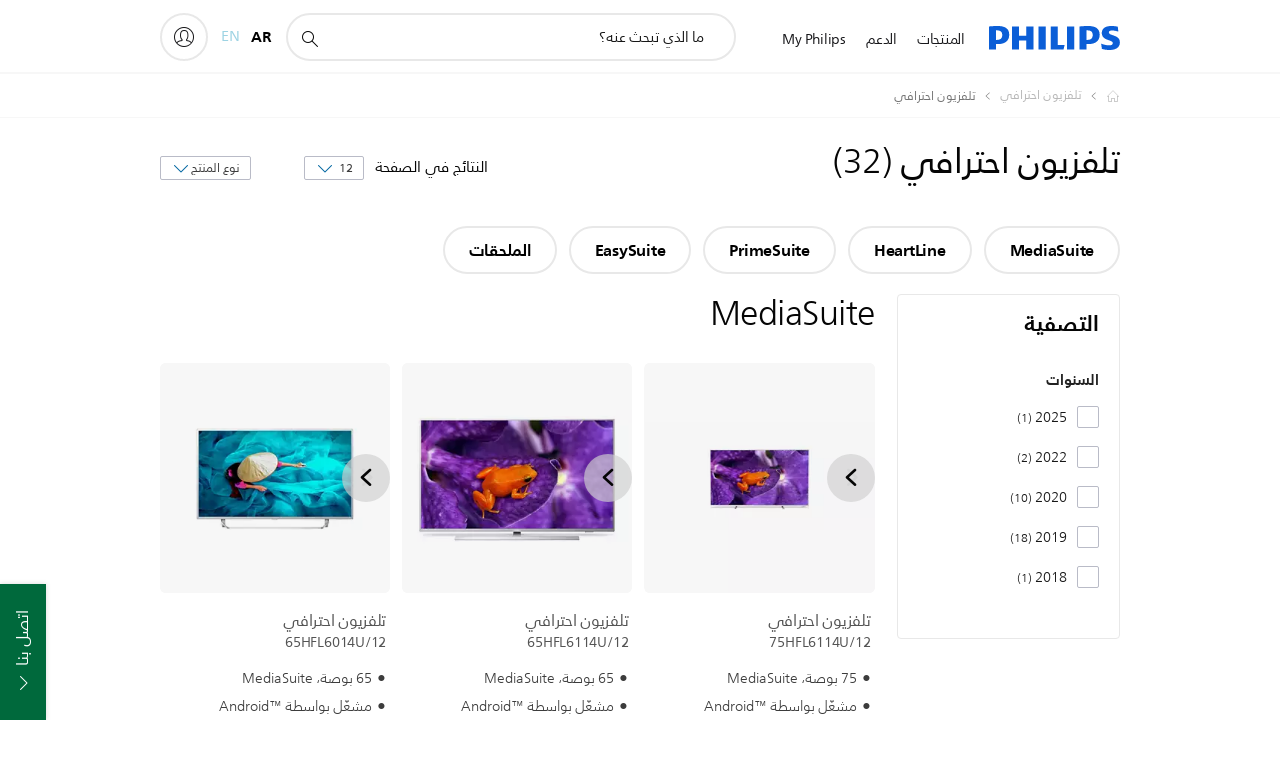

--- FILE ---
content_type: text/html;charset=utf-8
request_url: https://www.philips.com.kw/ar/p-m-pr/professional-tv/all
body_size: 43365
content:
<!DOCTYPE HTML><html lang="ar-kw" dir="rtl" class="no-js non-ie" xmlns:wb="http://open.weibo.com/wb"> <head> <meta charset="utf-8"> <meta name="viewport" content="width=device-width, initial-scale=1"> <script>LUX=function(){function n(){return Date.now?Date.now():+new Date}var r,t=n(),a=window.performance||{},e=a.timing||{activationStart:0,navigationStart:(null===(r=window.LUX)||void 0===r?void 0:r.ns)||t};function i(){return a.now?(r=a.now(),Math.floor(r)):n()-e.navigationStart;var r}(LUX=window.LUX||{}).ac=[],LUX.addData=function(n,r){return LUX.cmd(["addData",n,r])},LUX.cmd=function(n){return LUX.ac.push(n)},LUX.getDebug=function(){return[[t,0,[]]]},LUX.init=function(){return LUX.cmd(["init"])},LUX.mark=function(){for(var n=[],r=0;r<arguments.length;r++)n[r]=arguments[r];if(a.mark)return a.mark.apply(a,n);var t=n[0],e=n[1]||{};void 0===e.startTime&&(e.startTime=i());LUX.cmd(["mark",t,e])},LUX.markLoadTime=function(){return LUX.cmd(["markLoadTime",i()])},LUX.measure=function(){for(var n=[],r=0;r<arguments.length;r++)n[r]=arguments[r];if(a.measure)return a.measure.apply(a,n);var t,e=n[0],o=n[1],u=n[2];t="object"==typeof o?n[1]:{start:o,end:u};t.duration||t.end||(t.end=i());LUX.cmd(["measure",e,t])},LUX.send=function(){return LUX.cmd(["send"])},LUX.ns=t;var o=LUX;return window.LUX_ae=[],window.addEventListener("error",(function(n){window.LUX_ae.push(n)})),o}();</script> <script>!function(){var e=document.cookie.split("; ").find(function(e){return e.startsWith("notice_gdpr_prefs=")});if(e){var t=e.split("=")[1].split(/[,:\s]+/);t.includes("1")&&((n=document.createElement("script")).src="https://cdn.speedcurve.com/js/lux.js?id=33353111",n.async=!0,n.crossOrigin="anonymous",document.head.appendChild(n))}}();</script> <script>LUX.label="Decision";</script> <link rel="preconnect" href="https://www.googletagmanager.com"> <link rel="preconnect" href="https://images.philips.com"> <link rel="preconnect" href="https://consent.trustarc.com/"> <link rel="preconnect" href="https://philipselectronicsne.tt.omtrdc.net" crossorigin="use-credentials"> <link rel="preconnect" href="https://www.googleoptimize.com"> <link rel="preload" href="/c-etc/philips/clientlibs/foundation-base/clientlibs-css-rb2014/fonts/neuefrutigerworld-1.20.0-w23/NeueFrutigerWorldW23-Book.woff2" as="font" type="font/woff2" media="(min-width:701px)" crossorigin> <link rel="preload" href="/c-etc/philips/clientlibs/foundation-base/clientlibs-css-rb2014/fonts/neuefrutigerworld-1.20.0-w23/NeueFrutigerWorldW23-Bold.woff2" as="font" type="font/woff2" media="(min-width:701px)" crossorigin> <link rel="preload" href="/c-etc/philips/clientlibs/foundation-base/clientlibs-css-rb2014/fonts/neuefrutigerworld-1.20.0-w23/NeueFrutigerWorldW23-Light.woff2" as="font" type="font/woff2" media="(min-width:701px)" crossorigin> <link rel="preload" href="/c-etc/philips/clientlibs/foundation-base/clientlibs-css-rb2014/fonts/philips-global-icon-font/philips-global-icon-font-v2.8.woff2" as="font" type="font/woff2" crossorigin> <link rel="preload" href="/c-etc/philips/clientlibs/foundation-base/clientlibs-css-rb2014/fonts/philips-global-icon-font/philips-global-icon-font-32-v2.8.woff2" as="font" type="font/woff2" crossorigin> <script> window.dtm=window.dtm || {};
dtm.dnt=false; </script> <title>مقارنة ‎تلفزيون احترافي | Philips‎ </title> <meta name="description" content="اكتشف الـ Philips ‎تلفزيون احترافي‎. تعرّف إلى الأسباب التي تجعل ‎تلفزيون احترافي‎ تلك تتناسب مع احتياجاتك. قارن ما بين المنتجات واقرأ الآراء واطلب عبر إنترنت.
"> <meta name="keywords" content=""> <meta name="PHILIPS.CONTEXT.LOCALE" content="ar_kw"> <meta name="PHILIPS.CONTEXT.CM.ENABLE" content="true"><meta name="PS_CARDTYPE" content="generic"> <meta name="PS_CONTENTTYPE_KEY" content="support"> <meta name="PS_CONTENTTYPE" content="الدعم"> <meta name="PS_FILTER_CONTENTTYPE" content="الدعم"> <meta name="PS_CONTENTGROUP" content="الدعم"> <meta name="PS_TITLE" content="مقارنة ‎تلفزيون احترافي | Philips‎ 
"> <meta name="PS_SUBTITLE" content=""> <meta name="PS_BODYTEXT" content="اكتشف الـ Philips ‎تلفزيون احترافي‎. تعرّف إلى الأسباب التي تجعل ‎تلفزيون احترافي‎ تلك تتناسب مع احتياجاتك. قارن ما بين المنتجات واقرأ الآراء واطلب عبر إنترنت.
"> <meta name="PS_IMAGE" content="https://images.philips.com/is/image/philipsconsumer/94a20ae3cf71468692b3afb7013492bd?$pnglarge$"> <meta name="PS_DATE" content="2017-12-20T18:04:57.117+01:00"> <meta name="PHILIPS.METRICS.DIVISION" content="CP"> <meta name="PHILIPS.METRICS.SECTION" content="main"> <meta name="PHILIPS.METRICS.COUNTRY" content="kw"> <meta name="PHILIPS.METRICS.LANGUAGE" content="ar"> <meta name="PHILIPS.METRICS.CATALOGTYPE" content="professional"> <meta name="PHILIPS.METRICS.PRODUCTGROUP" content="professional_displays"> <meta name="PHILIPS.METRICS.PRODUCTCATEGORY" content="hotel_tv"> <meta property="og:title" content="تلفزيون احترافي"> <meta property="og:description" content="Discover the Philips. Learn why these تلفزيون احترافي suit your needs. Compare, read reviews and order online."> <meta property="og:type" content="article"> <meta property="og:url" content="https://www.philips.com.kw/ar/p-m-pr/professional-tv/all"> <meta property="og:site_name" content="Philips"> <script> window.philips = window.philips || {};



philips.context = {
    sector: 'CP',
    isAuthorMode: 'false',
    
    locale: {
        country: 'kw',
        language: 'ar',
        currency: 'KWD',
        code: 'ar_KW'
    },
    productCatalog: {
        catalogType: 'professional',
        productGroup: 'professional_displays',
        productCategory: 'hotel_tv',
        productSubCategory: ''
    },
    productCatalogId:
    {
        groupId: 'PROFESSIONAL_DISPLAYS_GR',
        categoryId: 'HOTEL_TV_CA',
        subcategoryId: '',
    },
    page: {
        section: 'main',
        pageName: 'hotel_tv:decision:all_products',
        pageType: 'decision',
        trackingGroup: 'D2C-WEB-UPF-Decision',
    },
    url: {
        repositoryPath: '/content/B2C/ar_KW/professional-catalog/pr/professional-tv/decision',
        
    }
}; </script> <script src="/a1l4rgpa1fx2crzaqh/s3ns3t0g4k288vipw56.js"></script> <script src="/a1l4rgpa1fx2crzaqh/t1l6vgru59xvprnlz0ll.js" defer></script> <link rel="canonical" href="https://www.philips.com.kw/ar/p-m-pr/professional-tv/latest"/> <link rel="alternate" href="https://www.philips.com.kw/p-m-pr/professional-tv/latest" hreflang="en-kw"/> <link rel="apple-touch-icon" href="/c-etc/philips/clientlibs/foundation-base/clientlibs-css/img/favicon/favicon-hd.png"> <link rel="icon" type="image/svg+xml" href="/c-etc/philips/clientlibs/foundation-base/clientlibs-css/img/favicon/favicon.svg"> <link rel="icon" type="image/png" href="/c-etc/philips/clientlibs/foundation-base/clientlibs-css/img/favicon/favicon-192x192.png" sizes="192x192"> <link rel="icon" type="image/png" href="/c-etc/philips/clientlibs/foundation-base/clientlibs-css/img/favicon/favicon-96x96.png" sizes="96x96"> <link rel="icon" type="image/png" href="/c-etc/philips/clientlibs/foundation-base/clientlibs-css/img/favicon/favicon-32x32.png" sizes="32x32"> <link rel="icon" type="image/png" href="/c-etc/philips/clientlibs/foundation-base/clientlibs-css/img/favicon/favicon-16x16.png" sizes="16x16"> <meta name="msapplication-TileColor" content="#ffffff"> <meta name="msapplication-TileImage" content="/etc/philips/clientlibs/foundation-base/clientlibs-css/img/favicon/favicon-hd.png"> <script type="text/javascript"> (function(){(function(l,u,C){var O=[],P=[],f={_version:"3.6.0",_config:{classPrefix:"test-",enableClasses:!0,enableJSClass:!0,usePrefixes:!0},_q:[],on:function(e,t){var n=this;setTimeout(function(){t(n[e])},0)},addTest:function(e,t,n){P.push({name:e,fn:t,options:n})},addAsyncTest:function(e){P.push({name:null,fn:e})}},s=function(){};s.prototype=f,s=new s,s.addTest("svg",!!u.createElementNS&&!!u.createElementNS("http://www.w3.org/2000/svg","svg").createSVGRect),s.addTest("localstorage",function(){var e="modernizr";try{return localStorage.setItem(e,e),localStorage.removeItem(e),!0}catch{return!1}});var w=f._config.usePrefixes?" -webkit- -moz- -o- -ms- ".split(" "):["",""];f._prefixes=w;function v(e,t){return typeof e===t}function F(){var e,t,n,r,i,a,o;for(var p in P)if(P.hasOwnProperty(p)){if(e=[],t=P[p],t.name&&(e.push(t.name.toLowerCase()),t.options&&t.options.aliases&&t.options.aliases.length))for(n=0;n<t.options.aliases.length;n++)e.push(t.options.aliases[n].toLowerCase());for(r=v(t.fn,"function")?t.fn():t.fn,i=0;i<e.length;i++)a=e[i],o=a.split("."),o.length===1?s[o[0]]=r:(s[o[0]]&&!(s[o[0]]instanceof Boolean)&&(s[o[0]]=new Boolean(s[o[0]])),s[o[0]][o[1]]=r),O.push((r?"":"no-")+o.join("-"))}}var g=u.documentElement,_=g.nodeName.toLowerCase()==="svg";function A(e){var t=g.className,n=s._config.classPrefix||"";if(_&&(t=t.baseVal),s._config.enableJSClass){var r=new RegExp("(^|\\s)"+n+"no-js(\\s|$)");t=t.replace(r,"$1"+n+"js$2")}s._config.enableClasses&&(t+=" "+n+e.join(" "+n),_?g.className.baseVal=t:g.className=t)}var j="Moz O ms Webkit",L=f._config.usePrefixes?j.toLowerCase().split(" "):[];f._domPrefixes=L;var T;(function(){var e={}.hasOwnProperty;!v(e,"undefined")&&!v(e.call,"undefined")?T=function(t,n){return e.call(t,n)}:T=function(t,n){return n in t&&v(t.constructor.prototype[n],"undefined")}})(),f._l={},f.on=function(e,t){this._l[e]||(this._l[e]=[]),this._l[e].push(t),s.hasOwnProperty(e)&&setTimeout(function(){s._trigger(e,s[e])},0)},f._trigger=function(e,t){if(this._l[e]){var n=this._l[e];setTimeout(function(){var r,i;for(r=0;r<n.length;r++)i=n[r],i(t)},0),delete this._l[e]}};function q(e,t){if(typeof e=="object")for(var n in e)T(e,n)&&q(n,e[n]);else{e=e.toLowerCase();var r=e.split("."),i=s[r[0]];if(r.length==2&&(i=i[r[1]]),typeof i<"u")return s;t=typeof t=="function"?t():t,r.length==1?s[r[0]]=t:(s[r[0]]&&!(s[r[0]]instanceof Boolean)&&(s[r[0]]=new Boolean(s[r[0]])),s[r[0]][r[1]]=t),A([(t&&t!=!1?"":"no-")+r.join("-")]),s._trigger(e,t)}return s}s._q.push(function(){f.addTest=q});function y(){return typeof u.createElement!="function"?u.createElement(arguments[0]):_?u.createElementNS.call(u,"http://www.w3.org/2000/svg",arguments[0]):u.createElement.apply(u,arguments)}s.addTest("canvas",function(){var e=y("canvas");return!!(e.getContext&&e.getContext("2d"))});var k="CSS"in l&&"supports"in l.CSS,G="supportsCSS"in l;s.addTest("supports",k||G);function J(){var e=u.body;return e||(e=y(_?"svg":"body"),e.fake=!0),e}function z(e,t,n,r){var i="modernizr",a,o,p,c,m=y("div"),d=J();if(parseInt(n,10))for(;n--;)p=y("div"),p.id=r?r[n]:i+(n+1),m.appendChild(p);return a=y("style"),a.type="text/css",a.id="s"+i,(d.fake?d:m).appendChild(a),d.appendChild(m),a.styleSheet?a.styleSheet.cssText=e:a.appendChild(u.createTextNode(e)),m.id=i,d.fake&&(d.style.background="",d.style.overflow="hidden",c=g.style.overflow,g.style.overflow="hidden",g.appendChild(d)),o=t(m,e),d.fake?(d.parentNode.removeChild(d),g.style.overflow=c,g.offsetHeight):m.parentNode.removeChild(m),!!o}var V=function(){var e=l.matchMedia||l.msMatchMedia;return e?function(t){var n=e(t);return n&&n.matches||!1}:function(t){var n=!1;return z("@media "+t+" { #modernizr { position: absolute; } }",function(r){n=(l.getComputedStyle?l.getComputedStyle(r,null):r.currentStyle).position=="absolute"}),n}}();f.mq=V;var X=f.testStyles=z;s.addTest("touchevents",function(){return!!("ontouchstart"in l||l.DocumentTouch&&u instanceof DocumentTouch)});var R=f._config.usePrefixes?j.split(" "):[];f._cssomPrefixes=R;function W(e,t){return!!~(""+e).indexOf(t)}function B(e){return e.replace(/([a-z])-([a-z])/g,function(t,n,r){return n+r.toUpperCase()}).replace(/^-/,"")}var N=function(e){var t=w.length,n=l.CSSRule,r;if(typeof n>"u")return C;if(!e)return!1;if(e=e.replace(/^@/,""),r=e.replace(/-/g,"_").toUpperCase()+"_RULE",r in n)return"@"+e;for(var i=0;i<t;i++){var a=w[i],o=a.toUpperCase()+"_"+r;if(o in n)return"@-"+a.toLowerCase()+"-"+e}return!1};f.atRule=N;function H(e,t){return function(){return e.apply(t,arguments)}}function Z(e,t,n){var r;for(var i in e)if(e[i]in t)return n===!1?e[i]:(r=t[e[i]],v(r,"function")?H(r,n||t):r);return!1}var I={elem:y("modernizr")};s._q.push(function(){delete I.elem});var h={style:I.elem.style};s._q.unshift(function(){delete h.style});function U(e){return e.replace(/([A-Z])/g,function(t,n){return"-"+n.toLowerCase()}).replace(/^ms-/,"-ms-")}function K(e,t,n){var r;if("getComputedStyle"in l){r=getComputedStyle.call(l,e,t);var i=l.console;if(r!==null)n&&(r=r.getPropertyValue(n));else if(i){var a=i.error?"error":"log";i[a].call(i,"getComputedStyle returning null, its possible modernizr test results are inaccurate")}}else r=!t&&e.currentStyle&&e.currentStyle[n];return r}function Q(e,t){var n=e.length;if("CSS"in l&&"supports"in l.CSS){for(;n--;)if(l.CSS.supports(U(e[n]),t))return!0;return!1}else if("CSSSupportsRule"in l){for(var r=[];n--;)r.push("("+U(e[n])+":"+t+")");return r=r.join(" or "),z("@supports ("+r+") { #modernizr { position: absolute; } }",function(i){return K(i,null,"position")=="absolute"})}return C}function D(e,t,n,r){if(r=v(r,"undefined")?!1:r,!v(n,"undefined")){var i=Q(e,n);if(!v(i,"undefined"))return i}for(var a,o,p,c,m,d=["modernizr","tspan","samp"];!h.style&&d.length;)a=!0,h.modElem=y(d.shift()),h.style=h.modElem.style;function E(){a&&(delete h.style,delete h.modElem)}for(p=e.length,o=0;o<p;o++)if(c=e[o],m=h.style[c],W(c,"-")&&(c=B(c)),h.style[c]!==C)if(!r&&!v(n,"undefined")){try{h.style[c]=n}catch{}if(h.style[c]!=m)return E(),t=="pfx"?c:!0}else return E(),t=="pfx"?c:!0;return E(),!1}var Y=f.testProp=function(e,t,n){return D([e],C,t,n)};function x(e,t,n,r,i){var a=e.charAt(0).toUpperCase()+e.slice(1),o=(e+" "+R.join(a+" ")+a).split(" ");return v(t,"string")||v(t,"undefined")?D(o,t,r,i):(o=(e+" "+L.join(a+" ")+a).split(" "),Z(o,t,n))}f.testAllProps=x;function S(e,t,n){return x(e,C,C,t,n)}f.testAllProps=S,s.addTest("flexbox",S("flexBasis","1px",!0)),s.addTest("csstransforms",function(){return navigator.userAgent.indexOf("Android 2.")===-1&&S("transform","scale(1)",!0)}),s.addTest("csstransforms3d",function(){return!!S("perspective","1px",!0)}),s.addTest("csstransitions",S("transition","all",!0)),s.addTest("appearance",S("appearance"));var b=f.prefixed=function(e,t,n){return e.indexOf("@")===0?N(e):(e.indexOf("-")!=-1&&(e=B(e)),t?x(e,t,n):x(e,"pfx"))};s.addTest("fullscreen",!!(b("exitFullscreen",u,!1)||b("cancelFullScreen",u,!1))),s.addTest("objectfit",!!b("objectFit"),{aliases:["object-fit"]}),F(),A(O),delete f.addTest,delete f.addAsyncTest;for(var M=0;M<s._q.length;M++)s._q[M]();l.Modernizr=s})(window,document),window.Modernizr.addTest("correctvh",function(){return!navigator.userAgent.match(/(iPad|iPhone);.*CPU.*OS (6|7)_\d/i)}),window.Modernizr.addTest("touch",function(){return window.Modernizr.touchevents}),window.Modernizr.addTest("ipad",function(){return!!navigator.userAgent.match(/iPad/i)}),window.Modernizr.addTest("iphone",function(){return!!navigator.userAgent.match(/iPhone/i)}),window.Modernizr.addTest("ipod",function(){return!!navigator.userAgent.match(/iPod/i)}),window.Modernizr.addTest("ios",function(){return window.Modernizr.ipad||window.Modernizr.ipod||window.Modernizr.iphone}),function(){var l=document.documentElement,u="no-js";window.Modernizr._config.classPrefix&&l.className.indexOf(u)>-1&&(l.className=l.className.replace(u,window.Modernizr._config.classPrefix+"js"))}(),function(){window.sessionStorage&&window.sessionStorage.getItem("philips.hideRecallBanner")==="true"&&document.documentElement.classList.add("pv-hrb")}()})(); </script><link rel="stylesheet" href="/c-etc/designs/b2c-seamless-theme/clientlibs.260119.css" type="text/css"> <link rel="stylesheet" href="/c-etc/designs/b2c-rtl-theme/clientlibs-rtl.250512.css" type="text/css"> <script type="application/json" class="pv-d2c-search__translations"> {"translations":{"d2c-search.more-tab":"الدعم والمزيد","d2c-search.search-empty":"بحث فارغ","d2c-search.sort-by-date-asc":"التاريخ (تصاعدي)","d2c-search.popular-support-topics-title":"مواضيع الدعم","d2c-search.filter-rating-value":"{0} وأكثر","d2c-search.help-banner-title":"ابحث عن منتجات الرعاية الصحية والمستشفيات واحصل على الدعم","d2c-search.suggested-results":"النتائج المقترحة","TBD":"في المخزن","d2c-search.filter-range-max":"الحد الأقصى","d2c-search.sort-by-date-desc":"التاريخ (تنازلي)\n","d2c-search.no-result-for-search":"عذراً! لم يتم العثور على أي نتائج. ","d2c-search.nmore":"المزيد","d2c-search.add-to-cart-btn":"إضافة إلى عربة التسوق","d2c-search.search-results-for":"نتائج البحث عن","d2c-search.overall-rating":"التصنيف الإجمالي","d2c-search.bundle-discount-label":"خصم على الحزمة","d2c-search.recently-viewed-title":"العناصر التي قمت بعرضها مؤخرًا","d2c-search.filter-rating-title":"تصنيف العملاء","d2c-search.submit-search-box":"إرسال البحث","d2c-search.sort-by-size-asc":"الحجم (تصاعدي)\n","d2c-search.filters-title":"عوامل التصفية","d2c-search.sort-by-alphabetical-desc":"أبجدي (تنازلي)\n","d2c-search.sort-by-relevance":"الصلة","d2c-search.filter-price-title":"السعر","d2c-search.help-banner-desc":"الموجات فوق الصوتية، وأجهزة المراقبة، والتصوير، والمزيد","d2c-search.sort-by-newest":"الأحدث","d2c-search.popular-categories-title":"الفئات الشائعة","d2c-search.clear":"مسح","d2c-search.help-suggestions-title":"الاقتراحات","d2c-search.products-tab":"المنتجات","d2c-search-added-to-cart-btn":"تمت الإضافة إلى العربة","d2c-search.refurbishment-label":"التجديد","d2c-search.sort-by-size-desc":"الحجم (تنازلي)\n","d2c-search.search-box-sitewide":"في كل الموقع\n","d2c-search.filter-apply-all":"تطبيق عوامل التصفية","d2c-search.what-look-for":"ما الذي تبحث عنه؟","d2c-search.try-different-search":"يرجى محاولة البحث بطريقة مختلفة.","d2c-search.notify-me-btn":"إعلامي","d2c-search.sort-by-alphabetical-asc":"أبجدي (تصاعدي)\n","d2c-search.sort-by-rating":"التصنيف","test.d2c.search":"test 1","d2c-search.help-banner-cta-text":"الانتقال إلى Philips.com/healthcare","d2c-search.search-box-label":"البحث في الموقع","d2c-search.filter-range-min":"الحد الأدنى","d2c-search.filter-availability-in-stock":"في المخزن","d2c-search.filter-availability-title":"التوفر","d2c-search.help-suggestions-1":"تأكد من أنك كتبت كل الكلمات بطريقة صحيحة.","d2c-search.help-suggestions-3":"البحث عن اسم المنتج (أي، Airfryer، وSonicare).","d2c-search.help-suggestions-2":"البحث عن رقم المنتج (أي، HD9240/90، وL2BO/00).","d2c-search.added-to-cart-btn":"تمت الإضافة إلى العربة","d2c-search.help-suggestions-4":"جرّب استخدام كلمات رئيسية مختلفة.","d2c-search.filter-clear-all":"مسح عوامل التصفية"}} </script></head> <body class="decisionpage " style=" " data-country="KW" data-language="ar" data-locale="ar_KW"> <!--<noindex>--> <!-- HEADER SECTION START --> <div class="genericheaderpage basepage page"><div class="header n02v3-header-a n02v3-header component-base"> <header class="p-n02v3 p-layout-row p-n02v3__hamburger--close
     
     
    default pv-padding-block-end--m
     
     p-n02v3__contextual 
     p-n02v3__multilang 
     
     
    p-n02v3--b2c
    p-n02v3--show-search-field
    
     "
        data-n25="false"
        data-n25-mobile="false"
        data-flyout-links="{&quot;howToRegister&quot;:&quot;https://www.philips.com.kw/ar/myphilips/register-your-product&quot;,&quot;myProducts&quot;:&quot;/ar/myphilips#/my-products&quot;,&quot;registerProduct&quot;:&quot;/ar/myphilips#/register-new-product/search&quot;,&quot;myDashboard&quot;:&quot;/ar/myphilips#/my-home&quot;,&quot;login&quot;:&quot;/ar/myphilips&quot;,&quot;myAccount&quot;:&quot;https://www.philips.com.kw/ar/myphilips/register-product#tab\u003duser&quot;,&quot;signUp&quot;:&quot;https://www.philips.com.kw/ar/myphilips/login#tab\u003dsign-up&quot;}"
        data-is-fixed-height="true"
        data-is-stock-indicator = "inherit"
        data-stock-market=""
        data-stock-indicator-api = "https://tools.eurolandir.com/tools/pricefeed/xmlirmultiiso5.aspx?companyid=2522"
        data-shop-site=""> <div class="p-n02v3__top-banner" data-shop-error-message="بسبب الصيانة المجدولة، لا يمكن إجراء عمليات شراء في الوقت الحالي. الرجاء التحقق من جديد بعد بضع ساعات."> <div class="geodetectionbar tc53-geo-detection-bar"> <div class="p-tc53-geo-detection-bar" data-current-page-path='/content/B2C/ar_KW/professional-catalog/pr/professional-tv/decision'> <script type="text/x-handlebars-template" data-template="tc53-geo-detection-bar-template"> <div class="p-notification-bar p-navigation" > <span class="p-text p-direction-ltr"> <label class="p-label" >This page is also available in</label> <a  data-track-type="track-conversion" data-track-name="interaction"  data-track-description="link:geo_detection" class="p-anchor-geobar" href="{{url}}">{{urlLinkName}}</a> </span> <button class="p-close p-square p-inverted p-icon-close p-small" aria-label="إغلاق "></button> </div> </script> </div> </div> </div> <div class="p-n02v3__inner"> <div class="p-layout-inner"> <div class="p-n02v3__shape"> <a href='https://www.philips.com.kw/ar' title="الصفحة الرئيسية" class="p-n02v3__shapelink"> <div class="p-n02v3__shape-wrapper"> <svg width="131" height="24" viewBox="0 0 131 24" fill="none" xmlns="http://www.w3.org/2000/svg"> <path d="M44.4019 0.480751V23.5192H37.3709V14.4601H30.0545V23.5192H23.0235V0.480751H30.0545V9.63756H37.3709V0.480751H44.4019ZM68.8676 18.892V0.480751H61.8366V23.5192H74.5465L75.6056 18.892H68.8601H68.8676ZM56.6385 0.480751H49.6075V23.5192H56.6385V0.480751ZM85.1455 0.480751H78.1145V23.5192H85.1455V0.480751ZM119.82 6.36244C119.82 5.10798 121.074 4.52958 123.095 4.52958C125.311 4.52958 127.715 5.01033 129.36 5.68639L128.781 0.676056C126.948 0.292958 125.311 0 122.329 0C116.65 0 112.789 2.2385 112.789 6.94085C112.789 15.0385 123.771 13.4009 123.771 17.1568C123.771 18.5991 122.712 19.3728 120.113 19.3728C117.799 19.3728 114.238 18.5991 112.12 17.5399L112.894 22.8432C115.012 23.6169 117.904 24 120.218 24C126.092 24 130.907 22.0695 130.907 16.2854C130.907 8.5784 119.827 10.0207 119.827 6.35493L119.82 6.36244ZM110.67 8.77371C110.67 14.6554 106.524 18.0282 99.9812 18.0282H97.4798V23.5192H90.4488V0.480751C92.8601 0.187794 96.2254 0 99.0197 0C106.246 0 110.678 2.31361 110.678 8.77371H110.67ZM103.737 8.87136C103.737 5.97934 102.1 4.34178 98.6291 4.34178C98.2685 4.34178 97.8854 4.34178 97.4723 4.36432V13.8817H98.6291C102.287 13.8817 103.737 11.861 103.737 8.87136ZM20.2291 8.77371C20.2291 14.6554 16.0901 18.0282 9.53991 18.0282H7.0385V23.5192H0V0.480751C2.41127 0.187794 5.77653 0 8.57089 0C15.7972 0 20.2216 2.31361 20.2216 8.77371H20.2291ZM13.2883 8.87136C13.2883 5.97934 11.6507 4.34178 8.18779 4.34178C7.82723 4.34178 7.44413 4.34178 7.03099 4.36432V13.8817H8.18779C11.846 13.8817 13.2883 11.861 13.2883 8.87136Z" fill="#0B5ED7"/> </svg> </div> </a> </div> </div> <nav class="p-n02v3__menu"> <div class="p-n02v3__mobiletopbg" aria-hidden="true"></div> <div class="p-n02v3__mobilebottombg" aria-hidden="true"></div> <div class="p-n02v3__m1bg"> <div class="p-n02v3__mwrap"> <div class="p-n02v3__m1title"></div> <ul class="p-n02v3__m1"> <li class="p-n02v3__mli p-n02v3__products p-m-1
                                
                                "> <a href="#" class="p-n02v3__mlink" data-track-type="track-nav-nena" data-track-compid="n02v3" data-track-navid="header" data-track-navdest="professional:المنتجات"> <span class="p-n02v3__m1item pv-heading pv-body--s pv-bold">المنتجات</span> </a> <div class="p-n02v3__m2bg p-n02v3__miconbg p-n02v3__m2bg--products p-n02v3__mbg--hidden
                                    p-n02v3__contextual--mgbg"> <div class="p-n02v3__mwrap"> <div class="p-n02v3__mtitle"> <div class="p-n02v3__mback">القائمة الرئيسية</div> <div class="p-n02v3__listtitle "> <div class="p-n02v3__mclose"><button class="p-icon-close" arial-label="القائمة الرئيسية" ></button></div> <div class="pv-heading pv-body--m pv-bold">المنتجات</div> </div> </div> <ul class="p-n02v3__m2 p-n02v3__micon"> <li class="p-n02v3__mli p-m-1-1 p-n02v3__group
                                                        "> <a href="#" class="p-n02v3__mlink" data-track-type="track-nav-nena" data-track-compid="n02v3" data-track-navid="header" data-track-navdest="professional:المنتجات:الصوتيات_والمرئيات"> <span class="p-icon-sound-and-vision--32 p-n02v3__m2icon"></span> <span class="pv-heading pv-body--s pv-bold p-n02v3__m2text">الصوتيات والمرئيات</span> </a> <div class="p-n02v3__m3bg p-n02v3__mflyout p-n02v3__mbg--hidden
                                                            " data-bg-level="3"> <div class="p-n02v3__mwrap"> <div class="p-n02v3__mtitle p-n02v3__t--col14"> <div class="p-n02v3__mback">القائمة الرئيسية</div> <div class="p-n02v3__listtitle "> <div class="p-n02v3__mclose"><button class="p-icon-close"
                                                                                                        arial-label="القائمة الرئيسية"></button></div> <div class="pv-heading pv-body--m pv-bold">الصوتيات والمرئيات</div> </div> </div> <ul class="p-n02v3__m3 p-n02v3__m--col14"> <li class="p-n02v3__mli p-n02v3__mli--subgroup p-m-1-1-1
                    "> <a href='#' class="p-n02v3__mlink"><span class="pv-heading pv-body--s">تلفزيون والشاشات والفيديو</span></a> <div class="p-n02v3__m4bg
                        " data-bg-level="4"> <div class="p-n02v3__mwrap"> <div class="p-n02v3__mtitle p-n02v3__t--col34"> <div class="p-n02v3__mback">الصوتيات والمرئيات</div> <div class="p-n02v3__listtitle "> <div class="p-n02v3__mclose"><button class="p-icon-close"
                                                                       arial-label="خلف"></button></div> <div class="pv-heading pv-body--m pv-bold">تلفزيون والشاشات والفيديو</div> </div> </div> <ul class="p-n02v3__m4
            p-n02v3__m--col24
            "> <li class="p-n02v3__mli p-n02v3__mli--cat p-m-1-1-1-1
             "> <a target="" href='https://www.philips.com.kw/ar/c-m-so/tv' class="p-n02v3__mlink p-n02v3__mlink--no-childs" data-track-type="track-nav-nena" data-track-compid="n02v3" data-track-navid="header" data-track-navdest="professional:المنتجات:so:الصوتيات_والمرئيات:تلفزيون_والشاشات_والفيديو:"> <span class="pv-heading pv-body--s"> تلفزيون </span> </a> </li> <li class="p-n02v3__mli p-n02v3__mli--cat p-m-1-1-1-2
             "> <a target="" href='https://www.philips.com.kw/ar/c-m-so/monitors' class="p-n02v3__mlink p-n02v3__mlink--no-childs" data-track-type="track-nav-nena" data-track-compid="n02v3" data-track-navid="header" data-track-navdest="professional:المنتجات:so:الصوتيات_والمرئيات:تلفزيون_والشاشات_والفيديو:"> <span class="pv-heading pv-body--s"> الشاشات </span> </a> </li> <li class="p-n02v3__mli p-n02v3__mli--cat p-m-1-1-1-3
             "> <a target="" href='https://www.philips.com.kw/ar/c-m-so/projectors' class="p-n02v3__mlink p-n02v3__mlink--no-childs" data-track-type="track-nav-nena" data-track-compid="n02v3" data-track-navid="header" data-track-navdest="professional:المنتجات:so:الصوتيات_والمرئيات:تلفزيون_والشاشات_والفيديو:"> <span class="pv-heading pv-body--s"> أجهزة البروجيكتور </span> </a> </li> <li class="p-n02v3__mli p-n02v3__mli--cat p-m-1-1-1-4
             "> <a target="" href='https://www.philips.com.kw/ar/c-m-so/media-players' class="p-n02v3__mlink p-n02v3__mlink--no-childs" data-track-type="track-nav-nena" data-track-compid="n02v3" data-track-navid="header" data-track-navdest="professional:المنتجات:so:الصوتيات_والمرئيات:تلفزيون_والشاشات_والفيديو:"> <span class="pv-heading pv-body--s"> مشغلات الوسائط </span> </a> </li> </ul> </div> </div> </li> <li class="p-n02v3__mli p-n02v3__mli--subgroup p-m-1-1-2
                    "> <a href='#' class="p-n02v3__mlink"><span class="pv-heading pv-body--s">الصوت</span></a> <div class="p-n02v3__m4bg
                        " data-bg-level="4"> <div class="p-n02v3__mwrap"> <div class="p-n02v3__mtitle p-n02v3__t--col34"> <div class="p-n02v3__mback">الصوتيات والمرئيات</div> <div class="p-n02v3__listtitle "> <div class="p-n02v3__mclose"><button class="p-icon-close"
                                                                       arial-label="خلف"></button></div> <div class="pv-heading pv-body--m pv-bold">الصوت</div> </div> </div> <ul class="p-n02v3__m4
            p-n02v3__m--col24
            "> <li class="p-n02v3__mli p-n02v3__mli--cat p-m-1-1-2-1
             "> <a target="" href='https://www.philips.com.kw/ar/c-m-so/home-audio' class="p-n02v3__mlink p-n02v3__mlink--no-childs" data-track-type="track-nav-nena" data-track-compid="n02v3" data-track-navid="header" data-track-navdest="professional:المنتجات:so:الصوتيات_والمرئيات:الصوت:"> <span class="pv-heading pv-body--s"> صوت منزلي </span> </a> </li> <li class="p-n02v3__mli p-n02v3__mli--cat p-m-1-1-2-2
             "> <a target="" href='https://www.philips.com.kw/ar/c-m-so/headphones' class="p-n02v3__mlink p-n02v3__mlink--no-childs" data-track-type="track-nav-nena" data-track-compid="n02v3" data-track-navid="header" data-track-navdest="professional:المنتجات:so:الصوتيات_والمرئيات:الصوت:"> <span class="pv-heading pv-body--s"> سمّاعات رأس </span> </a> </li> </ul> </div> </div> </li> <li class="p-n02v3__mli p-n02v3__mli--subgroup p-m-1-1-3
                    "> <a href='#' class="p-n02v3__mlink"><span class="pv-heading pv-body--s">اتصال</span></a> <div class="p-n02v3__m4bg
                        " data-bg-level="4"> <div class="p-n02v3__mwrap"> <div class="p-n02v3__mtitle p-n02v3__t--col34"> <div class="p-n02v3__mback">الصوتيات والمرئيات</div> <div class="p-n02v3__listtitle "> <div class="p-n02v3__mclose"><button class="p-icon-close"
                                                                       arial-label="خلف"></button></div> <div class="pv-heading pv-body--m pv-bold">اتصال</div> </div> </div> <ul class="p-n02v3__m4
            p-n02v3__m--col24
            "> <li class="p-n02v3__mli p-n02v3__mli--cat p-m-1-1-3-1
             "> <a target="" href='https://www.philips.com.kw/ar/c-m-so/mobile-tablets' class="p-n02v3__mlink p-n02v3__mlink--no-childs" data-track-type="track-nav-nena" data-track-compid="n02v3" data-track-navid="header" data-track-navdest="professional:المنتجات:so:الصوتيات_والمرئيات:اتصال:"> <span class="pv-heading pv-body--s"> أجهزة محمولة وأجهزة كمبيوتر لوحي </span> </a> </li> <li class="p-n02v3__mli p-n02v3__mli--cat p-m-1-1-3-2
             "> <a target="" href='https://www.philips.com.kw/ar/c-m-so/landline-phones' class="p-n02v3__mlink p-n02v3__mlink--no-childs" data-track-type="track-nav-nena" data-track-compid="n02v3" data-track-navid="header" data-track-navdest="professional:المنتجات:so:الصوتيات_والمرئيات:اتصال:"> <span class="pv-heading pv-body--s"> هواتف الخطوط الأرضية </span> </a> </li> </ul> </div> </div> </li> <li class="p-n02v3__mli p-n02v3__mli--subgroup p-m-1-1-4
                    "> <a href='#' class="p-n02v3__mlink"><span class="pv-heading pv-body--s">الملحقات</span></a> <div class="p-n02v3__m4bg
                        " data-bg-level="4"> <div class="p-n02v3__mwrap"> <div class="p-n02v3__mtitle p-n02v3__t--col34"> <div class="p-n02v3__mback">الصوتيات والمرئيات</div> <div class="p-n02v3__listtitle "> <div class="p-n02v3__mclose"><button class="p-icon-close"
                                                                       arial-label="خلف"></button></div> <div class="pv-heading pv-body--m pv-bold">الملحقات</div> </div> </div> <ul class="p-n02v3__m4
            p-n02v3__m--col24
            "> <li class="p-n02v3__mli p-n02v3__mli--cat p-m-1-1-4-1
             "> <a target="" href='https://www.philips.com.kw/ar/c-m-so/cables-connectivity' class="p-n02v3__mlink p-n02v3__mlink--no-childs" data-track-type="track-nav-nena" data-track-compid="n02v3" data-track-navid="header" data-track-navdest="professional:المنتجات:so:الصوتيات_والمرئيات:الملحقات:"> <span class="pv-heading pv-body--s"> الكبلات والاتصال </span> </a> </li> <li class="p-n02v3__mli p-n02v3__mli--cat p-m-1-1-4-2
             "> <a target="" href='https://www.philips.com.kw/ar/c-m-so/power-solutions' class="p-n02v3__mlink p-n02v3__mlink--no-childs" data-track-type="track-nav-nena" data-track-compid="n02v3" data-track-navid="header" data-track-navdest="professional:المنتجات:so:الصوتيات_والمرئيات:الملحقات:"> <span class="pv-heading pv-body--s"> حلول الطاقة </span> </a> </li> <li class="p-n02v3__mli p-n02v3__mli--cat p-m-1-1-4-3
             "> <a target="" href='https://www.philips.com.kw/ar/c-m-so/mobile-accessories' class="p-n02v3__mlink p-n02v3__mlink--no-childs" data-track-type="track-nav-nena" data-track-compid="n02v3" data-track-navid="header" data-track-navdest="professional:المنتجات:so:الصوتيات_والمرئيات:الملحقات:"> <span class="pv-heading pv-body--s"> ملحقات الأجهزة المحمولة </span> </a> </li> <li class="p-n02v3__mli p-n02v3__mli--cat p-m-1-1-4-4
             "> <a target="" href='https://www.philips.com.kw/ar/c-m-so/computer-accessories' class="p-n02v3__mlink p-n02v3__mlink--no-childs" data-track-type="track-nav-nena" data-track-compid="n02v3" data-track-navid="header" data-track-navdest="professional:المنتجات:so:الصوتيات_والمرئيات:الملحقات:"> <span class="pv-heading pv-body--s"> ملحقات الكمبيوتر </span> </a> </li> </ul> </div> </div> </li> </ul> </div> </div> </li> <li class="p-n02v3__mli p-m-1-2 p-n02v3__group
                                                        "> <a href="#" class="p-n02v3__mlink" data-track-type="track-nav-nena" data-track-compid="n02v3" data-track-navid="header" data-track-navdest="professional:المنتجات:العناية_الشخصية"> <span class="p-icon-personalcare--32 p-n02v3__m2icon"></span> <span class="pv-heading pv-body--s pv-bold p-n02v3__m2text">العناية الشخصية</span> </a> <div class="p-n02v3__m3bg p-n02v3__mflyout p-n02v3__mbg--hidden
                                                            " data-bg-level="3"> <div class="p-n02v3__mwrap"> <div class="p-n02v3__mtitle p-n02v3__t--col14"> <div class="p-n02v3__mback">القائمة الرئيسية</div> <div class="p-n02v3__listtitle "> <div class="p-n02v3__mclose"><button class="p-icon-close"
                                                                                                        arial-label="القائمة الرئيسية"></button></div> <div class="pv-heading pv-body--m pv-bold">العناية الشخصية</div> </div> </div> <ul class="p-n02v3__m3 p-n02v3__m--col14"> <li class="p-n02v3__mli p-n02v3__mli--subgroup p-m-1-2-1
                    "> <a href='#' class="p-n02v3__mlink"><span class="pv-heading pv-body--s">منتجات للرجال</span></a> <div class="p-n02v3__m4bg
                        " data-bg-level="4"> <div class="p-n02v3__mwrap"> <div class="p-n02v3__mtitle p-n02v3__t--col34"> <div class="p-n02v3__mback">العناية الشخصية</div> <div class="p-n02v3__listtitle "> <div class="p-n02v3__mclose"><button class="p-icon-close"
                                                                       arial-label="خلف"></button></div> <div class="pv-heading pv-body--m pv-bold">منتجات للرجال</div> </div> </div> <ul class="p-n02v3__m4
            p-n02v3__m--col24
            "> <li class="p-n02v3__mli p-n02v3__mli--cat p-m-1-2-1-1
             "> <a target="" href='https://www.philips.com.kw/ar/c-m-pe/face-shavers' class="p-n02v3__mlink p-n02v3__mlink--no-childs" data-track-type="track-nav-nena" data-track-compid="n02v3" data-track-navid="header" data-track-navdest="professional:المنتجات:pe:العناية_الشخصية:منتجات_للرجال:"> <span class="pv-heading pv-body--s"> آلات حلاقة كهربائية للرجال </span> </a> </li> <li class="p-n02v3__mli p-n02v3__mli--cat p-m-1-2-1-2
             "> <a target="" href='https://www.philips.com.kw/ar/c-m-pe/oneblade-trim-edge-and-shave/oneblade-original' class="p-n02v3__mlink p-n02v3__mlink--no-childs" data-track-type="track-nav-nena" data-track-compid="n02v3" data-track-navid="header" data-track-navdest="professional:المنتجات:pe:العناية_الشخصية:منتجات_للرجال:oneblade-nav"> <span class="pv-heading pv-body--s"> OneBlade - تشذيب وحلاقة وتحديد الحواف </span> </a> </li> <li class="p-n02v3__mli p-n02v3__mli--cat p-m-1-2-1-3
             "> <a target="" href='https://www.philips.com.kw/ar/c-m-pe/multigroomers' class="p-n02v3__mlink p-n02v3__mlink--no-childs" data-track-type="track-nav-nena" data-track-compid="n02v3" data-track-navid="header" data-track-navdest="professional:المنتجات:pe:العناية_الشخصية:منتجات_للرجال:multigroom-nav"> <span class="pv-heading pv-body--s"> أدوات متعددة الإستخدام </span> </a> </li> <li class="p-n02v3__mli p-n02v3__mli--cat p-m-1-2-1-4
             "> <a target="" href='https://www.philips.com.kw/ar/c-m-pe/face-stylers-and-grooming-kits/beard-trimmer-series-5000' class="p-n02v3__mlink p-n02v3__mlink--no-childs" data-track-type="track-nav-nena" data-track-compid="n02v3" data-track-navid="header" data-track-navdest="professional:المنتجات:pe:العناية_الشخصية:منتجات_للرجال:beard-trim-nav"> <span class="pv-heading pv-body--s"> تشذيب اللحية </span> </a> </li> <li class="p-n02v3__mli p-n02v3__mli--cat p-m-1-2-1-5
             "> <a target="" href='https://www.philips.com.kw/ar/c-m-pe/hair-clippers/series-5000' class="p-n02v3__mlink p-n02v3__mlink--no-childs" data-track-type="track-nav-nena" data-track-compid="n02v3" data-track-navid="header" data-track-navdest="professional:المنتجات:pe:العناية_الشخصية:منتجات_للرجال:hariclipper-nav"> <span class="pv-heading pv-body--s"> قص الشعر </span> </a> </li> <li class="p-n02v3__mli p-n02v3__mli--cat p-m-1-2-1-6
             "> <a target="" href='https://www.philips.com.kw/ar/c-m-pe/body-groomers' class="p-n02v3__mlink p-n02v3__mlink--no-childs" data-track-type="track-nav-nena" data-track-compid="n02v3" data-track-navid="header" data-track-navdest="professional:المنتجات:pe:العناية_الشخصية:منتجات_للرجال:"> <span class="pv-heading pv-body--s"> أدوات تشذيب شعر الجسم | Philips Norelco </span> </a> </li> <li class="p-n02v3__mli p-n02v3__mli--cat p-m-1-2-1-7
             "> <a target="" href='https://www.philips.com.kw/ar/c-m-pe/face-stylers-and-grooming-kits/nose-trimmer' class="p-n02v3__mlink p-n02v3__mlink--no-childs" data-track-type="track-nav-nena" data-track-compid="n02v3" data-track-navid="header" data-track-navdest="professional:المنتجات:pe:العناية_الشخصية:منتجات_للرجال:nose-trim-nav"> <span class="pv-heading pv-body--s"> تشذيب شعر الأنف والأذن </span> </a> </li> <li class="p-n02v3__mli p-n02v3__mli--cat p-m-1-2-1-8
             "> <a target="" href='https://www.philips.com.kw/ar/c-m-pe/accessories-and-replacements' class="p-n02v3__mlink p-n02v3__mlink--no-childs" data-track-type="track-nav-nena" data-track-compid="n02v3" data-track-navid="header" data-track-navdest="professional:المنتجات:pe:العناية_الشخصية:منتجات_للرجال:"> <span class="pv-heading pv-body--s"> أكسسوارات وقطع بديلة </span> </a> </li> </ul> </div> </div> </li> <li class="p-n02v3__mli p-n02v3__mli--subgroup p-m-1-2-2
                    "> <a href='#' class="p-n02v3__mlink"><span class="pv-heading pv-body--s">منتجات للنساء</span></a> <div class="p-n02v3__m4bg
                        " data-bg-level="4"> <div class="p-n02v3__mwrap"> <div class="p-n02v3__mtitle p-n02v3__t--col34"> <div class="p-n02v3__mback">العناية الشخصية</div> <div class="p-n02v3__listtitle "> <div class="p-n02v3__mclose"><button class="p-icon-close"
                                                                       arial-label="خلف"></button></div> <div class="pv-heading pv-body--m pv-bold">منتجات للنساء</div> </div> </div> <ul class="p-n02v3__m4
            p-n02v3__m--col24
            "> <li class="p-n02v3__mli p-n02v3__mli--cat p-m-1-2-2-1
             "> <a target="" href='https://www.philips.com.kw/ar/c-m-pe/hair-removal/lumea-ipl' class="p-n02v3__mlink p-n02v3__mlink--no-childs" data-track-type="track-nav-nena" data-track-compid="n02v3" data-track-navid="header" data-track-navdest="professional:المنتجات:pe:العناية_الشخصية:منتجات_للنساء:lumea-nav"> <span class="pv-heading pv-body--s"> إكتشفي فيليبس لوميا </span> </a> </li> <li class="p-n02v3__mli p-n02v3__mli--cat p-m-1-2-2-2
             "> <a target="" href='https://www.philips.com.kw/ar/c-m-pe/hair-removal' class="p-n02v3__mlink p-n02v3__mlink--no-childs" data-track-type="track-nav-nena" data-track-compid="n02v3" data-track-navid="header" data-track-navdest="professional:المنتجات:pe:العناية_الشخصية:منتجات_للنساء:"> <span class="pv-heading pv-body--s"> إزالة الشعر للمرأة </span> </a> </li> <li class="p-n02v3__mli p-n02v3__mli--cat p-m-1-2-2-3
             "> <a target="" href='https://www.philips.com.kw/ar/c-m-pe/haircare' class="p-n02v3__mlink p-n02v3__mlink--no-childs" data-track-type="track-nav-nena" data-track-compid="n02v3" data-track-navid="header" data-track-navdest="professional:المنتجات:pe:العناية_الشخصية:منتجات_للنساء:"> <span class="pv-heading pv-body--s"> العناية بالشعر </span> </a> </li> </ul> </div> </div> </li> <li class="p-n02v3__mli p-n02v3__mli--subgroup p-m-1-2-3
                    "> <a href='#' class="p-n02v3__mlink"><span class="pv-heading pv-body--s">العناية بصحة الفم</span></a> <div class="p-n02v3__m4bg
                        " data-bg-level="4"> <div class="p-n02v3__mwrap"> <div class="p-n02v3__mtitle p-n02v3__t--col34"> <div class="p-n02v3__mback">العناية الشخصية</div> <div class="p-n02v3__listtitle "> <div class="p-n02v3__mclose"><button class="p-icon-close"
                                                                       arial-label="خلف"></button></div> <div class="pv-heading pv-body--m pv-bold">العناية بصحة الفم</div> </div> </div> <ul class="p-n02v3__m4
            p-n02v3__m--col24
            "> <li class="p-n02v3__mli p-n02v3__mli--cat p-m-1-2-3-1
             "> <a target="" href='https://www.philips.com.kw/ar/c-e/philips-one.html' class="p-n02v3__mlink p-n02v3__mlink--no-childs" data-track-type="track-nav-nena" data-track-compid="n02v3" data-track-navid="header" data-track-navdest="professional:المنتجات:pe:العناية_الشخصية:العناية_بصحة_الفم:philips-one-nav"> <span class="pv-heading pv-body--s"> فيليبس وان </span> </a> </li> <li class="p-n02v3__mli p-n02v3__mli--cat p-m-1-2-3-2
             "> <a target="" href='https://www.philips.com.kw/ar/c-m-pe/ohc-platform' class="p-n02v3__mlink p-n02v3__mlink--no-childs" data-track-type="track-nav-nena" data-track-compid="n02v3" data-track-navid="header" data-track-navdest="professional:المنتجات:pe:العناية_الشخصية:العناية_بصحة_الفم:ohc-platform-nav"> <span class="pv-heading pv-body--s"> حلول العناية بصحة الفم </span> </a> </li> <li class="p-n02v3__mli p-n02v3__mli--cat p-m-1-2-3-3
             "> <a target="" href='https://www.philips.com.kw/ar/c-m-pe/electric-toothbrushes' class="p-n02v3__mlink p-n02v3__mlink--no-childs" data-track-type="track-nav-nena" data-track-compid="n02v3" data-track-navid="header" data-track-navdest="professional:المنتجات:pe:العناية_الشخصية:العناية_بصحة_الفم:"> <span class="pv-heading pv-body--s"> فراشي الأسنان الكهربائية </span> </a> </li> <li class="p-n02v3__mli p-n02v3__mli--cat p-m-1-2-3-4
             "> <a target="" href='https://www.philips.com.kw/ar/c-m-pe/toothbrush-heads' class="p-n02v3__mlink p-n02v3__mlink--no-childs" data-track-type="track-nav-nena" data-track-compid="n02v3" data-track-navid="header" data-track-navdest="professional:المنتجات:pe:العناية_الشخصية:العناية_بصحة_الفم:"> <span class="pv-heading pv-body--s"> رؤوس فرشاة الأسنان </span> </a> </li> <li class="p-n02v3__mli p-n02v3__mli--cat p-m-1-2-3-5
             "> <a target="" href='https://www.philips.com.kw/ar/c-m-pe/teeth-whitening' class="p-n02v3__mlink p-n02v3__mlink--no-childs" data-track-type="track-nav-nena" data-track-compid="n02v3" data-track-navid="header" data-track-navdest="professional:المنتجات:pe:العناية_الشخصية:العناية_بصحة_الفم:"> <span class="pv-heading pv-body--s"> تبييض الأسنان </span> </a> </li> <li class="p-n02v3__mli p-n02v3__mli--cat p-m-1-2-3-6
             "> <a target="" href='https://www.philips.com.kw/ar/c-m-pe/power-flosser' class="p-n02v3__mlink p-n02v3__mlink--no-childs" data-track-type="track-nav-nena" data-track-compid="n02v3" data-track-navid="header" data-track-navdest="professional:المنتجات:pe:العناية_الشخصية:العناية_بصحة_الفم:power-flosser-nav"> <span class="pv-heading pv-body--s"> Power Flosser </span> </a> </li> </ul> </div> </div> </li> </ul> </div> </div> </li> <li class="p-n02v3__mli p-m-1-3 p-n02v3__group
                                                        "> <a href="#" class="p-n02v3__mlink" data-track-type="track-nav-nena" data-track-compid="n02v3" data-track-navid="header" data-track-navdest="professional:المنتجات:العناية_بالأم_والطفل"> <span class="p-icon-mcc--32 p-n02v3__m2icon"></span> <span class="pv-heading pv-body--s pv-bold p-n02v3__m2text">العناية بالأم والطفل</span> </a> <div class="p-n02v3__m3bg p-n02v3__mflyout p-n02v3__mbg--hidden
                                                            " data-bg-level="3"> <div class="p-n02v3__mwrap"> <div class="p-n02v3__mtitle p-n02v3__t--col14"> <div class="p-n02v3__mback">القائمة الرئيسية</div> <div class="p-n02v3__listtitle "> <div class="p-n02v3__mclose"><button class="p-icon-close"
                                                                                                        arial-label="القائمة الرئيسية"></button></div> <div class="pv-heading pv-body--m pv-bold">العناية بالأم والطفل</div> </div> </div> <ul class="p-n02v3__m3
            p-n02v3__m--col14
            "> <li class="p-n02v3__mli p-n02v3__mli--cat p-m-1-3-1
             "> <a target="" href='https://www.philips.com.kw/ar/c-m-mo/voyager-banners' class="p-n02v3__mlink p-n02v3__mlink--no-childs" data-track-type="track-nav-nena" data-track-compid="n02v3" data-track-navid="header" data-track-navdest="::mo:العناية_بالأم_والطفل:voyager-banners"> <span class="pv-heading pv-body--s"> voyager-banners </span> </a> </li> <li class="p-n02v3__mli p-n02v3__mli--cat p-m-1-3-2
             "> <a target="" href='https://www.philips.com.kw/ar/c-m-mo/pacifiers' class="p-n02v3__mlink p-n02v3__mlink--no-childs" data-track-type="track-nav-nena" data-track-compid="n02v3" data-track-navid="header" data-track-navdest="::mo:العناية_بالأم_والطفل:pacifiers"> <span class="pv-heading pv-body--s"> اللهّايات </span> </a> </li> <li class="p-n02v3__mli p-n02v3__mli--cat p-m-1-3-3
             "> <a target="" href='https://www.philips.com.kw/ar/c-m-mo/breast-pumps-care' class="p-n02v3__mlink p-n02v3__mlink--no-childs" data-track-type="track-nav-nena" data-track-compid="n02v3" data-track-navid="header" data-track-navdest="::mo:العناية_بالأم_والطفل:breast-pumps-care"> <span class="pv-heading pv-body--s"> شافطات حليب الأم والعناية بالثدي </span> </a> </li> <li class="p-n02v3__mli p-n02v3__mli--cat p-m-1-3-4
             "> <a target="" href='https://www.philips.com.kw/ar/c-m-mo/baby-bottles-nipples' class="p-n02v3__mlink p-n02v3__mlink--no-childs" data-track-type="track-nav-nena" data-track-compid="n02v3" data-track-navid="header" data-track-navdest="::mo:العناية_بالأم_والطفل:baby-bottles-nipples"> <span class="pv-heading pv-body--s"> رضّاعات وحلمات للأطفال </span> </a> </li> <li class="p-n02v3__mli p-n02v3__mli--cat p-m-1-3-5
             "> <a target="" href='https://www.philips.com.kw/ar/c-m-mo/bottle-warmers-sterilizers' class="p-n02v3__mlink p-n02v3__mlink--no-childs" data-track-type="track-nav-nena" data-track-compid="n02v3" data-track-navid="header" data-track-navdest="::mo:العناية_بالأم_والطفل:bottle-warmers-sterilizers"> <span class="pv-heading pv-body--s"> أجهزة تسخين الرضّاعات وتعقيمها </span> </a> </li> <li class="p-n02v3__mli p-n02v3__mli--cat p-m-1-3-6
             "> <a target="" href='https://www.philips.com.kw/ar/c-m-mo/toddler-sippy-cups' class="p-n02v3__mlink p-n02v3__mlink--no-childs" data-track-type="track-nav-nena" data-track-compid="n02v3" data-track-navid="header" data-track-navdest="::mo:العناية_بالأم_والطفل:toddler-sippy-cups"> <span class="pv-heading pv-body--s"> أكواب الشرب المخصصة للصغار </span> </a> </li> <li class="p-n02v3__mli p-n02v3__mli--cat p-m-1-3-7
             "> <a target="" href='https://www.philips.com.kw/ar/c-m-mo/food-makers-tableware' class="p-n02v3__mlink p-n02v3__mlink--no-childs" data-track-type="track-nav-nena" data-track-compid="n02v3" data-track-navid="header" data-track-navdest="::mo:العناية_بالأم_والطفل:food-makers-tableware"> <span class="pv-heading pv-body--s"> أجهزة تحضير الطعام وأدوات المائدة </span> </a> </li> <li class="p-n02v3__mli p-n02v3__mli--cat p-m-1-3-8
             "> <a target="" href='https://www.philips.com.kw/ar/c-m-mo/baby-bottles' class="p-n02v3__mlink p-n02v3__mlink--no-childs" data-track-type="track-nav-nena" data-track-compid="n02v3" data-track-navid="header" data-track-navdest="::mo:العناية_بالأم_والطفل:baby-bottles"> <span class="pv-heading pv-body--s"> رضّاعات الأطفال Natural Response المضادة للمغص </span> </a> </li> <li class="p-n02v3__mli p-n02v3__mli--cat p-m-1-3-9
             "> <a target="" href='https://www.philips.com.kw/ar/c-m-mo/baby-monitors-thermometers' class="p-n02v3__mlink p-n02v3__mlink--no-childs" data-track-type="track-nav-nena" data-track-compid="n02v3" data-track-navid="header" data-track-navdest="::mo:العناية_بالأم_والطفل:baby-monitors-thermometers"> <span class="pv-heading pv-body--s"> أجهزة المراقبة وموازين الحرارة للأطفال </span> </a> </li> <li class="p-n02v3__mli p-n02v3__mli--cat p-m-1-3-10
             "> <a target="" href='https://www.philips.com.kw/ar/c-m-mo/starter-baby-gift-sets' class="p-n02v3__mlink p-n02v3__mlink--no-childs" data-track-type="track-nav-nena" data-track-compid="n02v3" data-track-navid="header" data-track-navdest="::mo:العناية_بالأم_والطفل:starter-baby-gift-sets"> <span class="pv-heading pv-body--s"> مجموعات الهدايا ومستلزمات الأطفال في المراحل الأولى </span> </a> </li> <li class="p-n02v3__mli p-n02v3__mli--cat p-m-1-3-11
             "> <a target="" href='https://www.philips.com.kw/ar/c-m-mo/skincare' class="p-n02v3__mlink p-n02v3__mlink--no-childs" data-track-type="track-nav-nena" data-track-compid="n02v3" data-track-navid="header" data-track-navdest="::mo:العناية_بالأم_والطفل:skincare"> <span class="pv-heading pv-body--s"> العناية بالجلد </span> </a> </li> <li class="p-n02v3__mli p-n02v3__mli--cat p-m-1-3-12
             "> <a target="" href='https://www.philips.com.kw/ar/c-m-mo/baby-bottles-teats' class="p-n02v3__mlink p-n02v3__mlink--no-childs" data-track-type="track-nav-nena" data-track-compid="n02v3" data-track-navid="header" data-track-navdest="::mo:العناية_بالأم_والطفل:baby-bottles-teats"> <span class="pv-heading pv-body--s"> حلمات رضّاعات الأطفال Natural Response المضادة للمغص </span> </a> </li> </ul> </div> </div> </li> <li class="p-n02v3__mli p-m-1-4 p-n02v3__group
                                                        "> <a href="#" class="p-n02v3__mlink" data-track-type="track-nav-nena" data-track-compid="n02v3" data-track-navid="header" data-track-navdest="professional:المنتجات:أدوات_منزلية"> <span class="p-icon-household--32 p-n02v3__m2icon"></span> <span class="pv-heading pv-body--s pv-bold p-n02v3__m2text">أدوات منزلية</span> </a> <div class="p-n02v3__m3bg p-n02v3__mflyout p-n02v3__mbg--hidden
                                                            " data-bg-level="3"> <div class="p-n02v3__mwrap"> <div class="p-n02v3__mtitle p-n02v3__t--col14"> <div class="p-n02v3__mback">القائمة الرئيسية</div> <div class="p-n02v3__listtitle "> <div class="p-n02v3__mclose"><button class="p-icon-close"
                                                                                                        arial-label="القائمة الرئيسية"></button></div> <div class="pv-heading pv-body--m pv-bold">أدوات منزلية</div> </div> </div> <ul class="p-n02v3__m3 p-n02v3__m--col14"> <li class="p-n02v3__mli p-n02v3__mli--subgroup p-m-1-4-1
                    "> <a href='#' class="p-n02v3__mlink"><span class="pv-heading pv-body--s">أدوات المطبخ</span></a> <div class="p-n02v3__m4bg
                        " data-bg-level="4"> <div class="p-n02v3__mwrap"> <div class="p-n02v3__mtitle p-n02v3__t--col34"> <div class="p-n02v3__mback">أدوات منزلية</div> <div class="p-n02v3__listtitle "> <div class="p-n02v3__mclose"><button class="p-icon-close"
                                                                       arial-label="خلف"></button></div> <div class="pv-heading pv-body--m pv-bold">أدوات المطبخ</div> </div> </div> <ul class="p-n02v3__m4
            p-n02v3__m--col24
            "> <li class="p-n02v3__mli p-n02v3__mli--cat p-m-1-4-1-1
             "> <a target="" href='https://www.philips.com.kw/ar/c-m-ho/cooking' class="p-n02v3__mlink p-n02v3__mlink--no-childs" data-track-type="track-nav-nena" data-track-compid="n02v3" data-track-navid="header" data-track-navdest="professional:المنتجات:ho:أدوات_منزلية:أدوات_المطبخ:cooking-utensils"> <span class="pv-heading pv-body--s"> أدوات الطهي </span> </a> </li> <li class="p-n02v3__mli p-n02v3__mli--cat p-m-1-4-1-2
             "> <a target="" href='https://www.philips.com.kw/ar/c-m-ho/cooking/airfryer' class="p-n02v3__mlink p-n02v3__mlink--no-childs" data-track-type="track-nav-nena" data-track-compid="n02v3" data-track-navid="header" data-track-navdest="professional:المنتجات:ho:أدوات_منزلية:أدوات_المطبخ:airfryers"> <span class="pv-heading pv-body--s"> قلايات هوائية – Airfryers </span> </a> </li> <li class="p-n02v3__mli p-n02v3__mli--cat p-m-1-4-1-3
             "> <a target="" href='https://www.philips.com.kw/ar/c-m-ho/cooking-accessories/airfryer-accessories/latest#filters=AIR_FRYER_ACC_SU' class="p-n02v3__mlink p-n02v3__mlink--no-childs" data-track-type="track-nav-nena" data-track-compid="n02v3" data-track-navid="header" data-track-navdest="professional:المنتجات:ho:أدوات_منزلية:أدوات_المطبخ:accessories-for-airfryers"> <span class="pv-heading pv-body--s"> أكسسوارات للـAirfryers </span> </a> </li> <li class="p-n02v3__mli p-n02v3__mli--cat p-m-1-4-1-4
             "> <a target="" href='https://www.philips.com.kw/ar/c-e/ho/cooking/all-in-one-cooker-3000' class="p-n02v3__mlink p-n02v3__mlink--no-childs" data-track-type="track-nav-nena" data-track-compid="n02v3" data-track-navid="header" data-track-navdest="professional:المنتجات:ho:أدوات_منزلية:أدوات_المطبخ:integrated-cooking-device"> <span class="pv-heading pv-body--s"> جهاز الطهي المتكامل </span> </a> </li> <li class="p-n02v3__mli p-n02v3__mli--cat p-m-1-4-1-5
             "> <a target="" href='https://www.philips.com.kw/ar/c-e/ho/cooking/kitchen-machine-series-7000' class="p-n02v3__mlink p-n02v3__mlink--no-childs" data-track-type="track-nav-nena" data-track-compid="n02v3" data-track-navid="header" data-track-navdest="professional:المنتجات:ho:أدوات_منزلية:أدوات_المطبخ:kitchen-appliance"> <span class="pv-heading pv-body--s"> جهاز المطبخ </span> </a> </li> <li class="p-n02v3__mli p-n02v3__mli--cat p-m-1-4-1-6
             "> <a target="" href='https://www.philips.com.kw/ar/c-p/NX0960_99/air-steam-cooker-7000-series' class="p-n02v3__mlink p-n02v3__mlink--no-childs" data-track-type="track-nav-nena" data-track-compid="n02v3" data-track-navid="header" data-track-navdest="professional:المنتجات:ho:أدوات_منزلية:أدوات_المطبخ:steam-and-air-food-cooking-device"> <span class="pv-heading pv-body--s"> جهاز طهي الطعام بالبخار والهواء </span> </a> </li> <li class="p-n02v3__mli p-n02v3__mli--cat p-m-1-4-1-7
             "> <a target="" href='https://www.philips.com.kw/ar/c-m-ho/food-preparation/blender' class="p-n02v3__mlink p-n02v3__mlink--no-childs" data-track-type="track-nav-nena" data-track-compid="n02v3" data-track-navid="header" data-track-navdest="professional:المنتجات:ho:أدوات_منزلية:أدوات_المطبخ:mixers"> <span class="pv-heading pv-body--s"> خلاطات </span> </a> </li> <li class="p-n02v3__mli p-n02v3__mli--cat p-m-1-4-1-8
             "> <a target="" href='https://www.philips.com.kw/ar/c-m-ho/food-preparation/latest#filters=HAND_BLENDERS_SU3%2CCHOPPERS_SU2' class="p-n02v3__mlink p-n02v3__mlink--no-childs" data-track-type="track-nav-nena" data-track-compid="n02v3" data-track-navid="header" data-track-navdest="professional:المنتجات:ho:أدوات_منزلية:أدوات_المطبخ:handheld-blenders-and-choppers"> <span class="pv-heading pv-body--s"> خلاطات محمولة باليد ومفرمة </span> </a> </li> <li class="p-n02v3__mli p-n02v3__mli--cat p-m-1-4-1-9
             "> <a target="" href='https://www.philips.com.kw/ar/c-m-ho/food-preparation/latest#filters=FOOD_PROCESSORS_SU2' class="p-n02v3__mlink p-n02v3__mlink--no-childs" data-track-type="track-nav-nena" data-track-compid="n02v3" data-track-navid="header" data-track-navdest="professional:المنتجات:ho:أدوات_منزلية:أدوات_المطبخ:food-preparation-appliances"> <span class="pv-heading pv-body--s"> أجهزة تحضير الطعام </span> </a> </li> <li class="p-n02v3__mli p-n02v3__mli--cat p-m-1-4-1-10
             "> <a target="" href='https://www.philips.com.kw/ar/c-m-ho/kettles/kettle/latest#filters=KETTLES_SU' class="p-n02v3__mlink p-n02v3__mlink--no-childs" data-track-type="track-nav-nena" data-track-compid="n02v3" data-track-navid="header" data-track-navdest="professional:المنتجات:ho:أدوات_منزلية:أدوات_المطبخ:boilers"> <span class="pv-heading pv-body--s"> غلايات </span> </a> </li> <li class="p-n02v3__mli p-n02v3__mli--cat p-m-1-4-1-11
             "> <a target="" href='https://www.philips.com.kw/ar/c-m-ho/cooking/toaster/latest#filters=TOASTERS_SU2' class="p-n02v3__mlink p-n02v3__mlink--no-childs" data-track-type="track-nav-nena" data-track-compid="n02v3" data-track-navid="header" data-track-navdest="professional:المنتجات:ho:أدوات_منزلية:أدوات_المطبخ:bread-toasting-machines"> <span class="pv-heading pv-body--s"> آلات تحميص الخبز </span> </a> </li> <li class="p-n02v3__mli p-n02v3__mli--cat p-m-1-4-1-12
             "> <a target="" href='https://www.philips.com.kw/ar/c-m-ho/philips-chef/recipe-overview-page' class="p-n02v3__mlink p-n02v3__mlink--no-childs" data-track-type="track-nav-nena" data-track-compid="n02v3" data-track-navid="header" data-track-navdest="professional:المنتجات:ho:أدوات_منزلية:أدوات_المطبخ:recipes"> <span class="pv-heading pv-body--s"> وصفات </span> </a> </li> <li class="p-n02v3__mli p-n02v3__mli--cat p-m-1-4-1-13
             "> <a target="" href='https://www.philips.com.kw/ar/c-e/ho/homeid-app.html' class="p-n02v3__mlink p-n02v3__mlink--no-childs" data-track-type="track-nav-nena" data-track-compid="n02v3" data-track-navid="header" data-track-navdest="professional:المنتجات:ho:أدوات_منزلية:أدوات_المطبخ:homeid-app-nav"> <span class="pv-heading pv-body--s"> تطبيق HomeID </span> </a> </li> </ul> </div> </div> </li> <li class="p-n02v3__mli p-n02v3__mli--subgroup p-m-1-4-2
                    "> <a href='#' class="p-n02v3__mlink"><span class="pv-heading pv-body--s">القهوة</span></a> <div class="p-n02v3__m4bg
                        " data-bg-level="4"> <div class="p-n02v3__mwrap"> <div class="p-n02v3__mtitle p-n02v3__t--col34"> <div class="p-n02v3__mback">أدوات منزلية</div> <div class="p-n02v3__listtitle "> <div class="p-n02v3__mclose"><button class="p-icon-close"
                                                                       arial-label="خلف"></button></div> <div class="pv-heading pv-body--m pv-bold">القهوة</div> </div> </div> <ul class="p-n02v3__m4
            p-n02v3__m--col24
            "> <li class="p-n02v3__mli p-n02v3__mli--cat p-m-1-4-2-1
             "> <a target="" href='https://www.philips.com.kw/ar/c-m-ho/coffee/super-automatic-espresso-machines' class="p-n02v3__mlink p-n02v3__mlink--no-childs" data-track-type="track-nav-nena" data-track-compid="n02v3" data-track-navid="header" data-track-navdest="professional:المنتجات:ho:أدوات_منزلية:القهوة:espresso-machines"> <span class="pv-heading pv-body--s"> آلات تحضير الاسبريسو </span> </a> </li> <li class="p-n02v3__mli p-n02v3__mli--cat p-m-1-4-2-2
             "> <a target="" href='https://www.philips.com.kw/ar/c-m-ho/coffee/drip-filter-coffee-machines' class="p-n02v3__mlink p-n02v3__mlink--no-childs" data-track-type="track-nav-nena" data-track-compid="n02v3" data-track-navid="header" data-track-navdest="professional:المنتجات:ho:أدوات_منزلية:القهوة:drip-coffee-maker"> <span class="pv-heading pv-body--s"> آلة تحضير القهوة بالتقطير </span> </a> </li> <li class="p-n02v3__mli p-n02v3__mli--cat p-m-1-4-2-3
             "> <a target="" href='https://www.philips.com.kw/ar/c-p/HDA150_62/series-5000-turkish-coffee-maker' class="p-n02v3__mlink p-n02v3__mlink--no-childs" data-track-type="track-nav-nena" data-track-compid="n02v3" data-track-navid="header" data-track-navdest="professional:المنتجات:ho:أدوات_منزلية:القهوة:turkish-coffee-making-machine"> <span class="pv-heading pv-body--s"> آلة تحضير القهوة التركية </span> </a> </li> <li class="p-n02v3__mli p-n02v3__mli--cat p-m-1-4-2-4
             "> <a target="" href='https://www.philips.com.kw/ar/c-m-ho/coffee/coffee-maker-accessories-and-parts/latest#filters=COFFEE_MAKER_ACCESSORIES_SU2' class="p-n02v3__mlink p-n02v3__mlink--no-childs" data-track-type="track-nav-nena" data-track-compid="n02v3" data-track-navid="header" data-track-navdest="professional:المنتجات:ho:أدوات_منزلية:القهوة:maintanance-accessories"> <span class="pv-heading pv-body--s"> أكسسوارات الصيانة </span> </a> </li> </ul> </div> </div> </li> <li class="p-n02v3__mli p-n02v3__mli--subgroup p-m-1-4-3
                    "> <a href='#' class="p-n02v3__mlink"><span class="pv-heading pv-body--s">العناية بالملابس</span></a> <div class="p-n02v3__m4bg
                        " data-bg-level="4"> <div class="p-n02v3__mwrap"> <div class="p-n02v3__mtitle p-n02v3__t--col34"> <div class="p-n02v3__mback">أدوات منزلية</div> <div class="p-n02v3__listtitle "> <div class="p-n02v3__mclose"><button class="p-icon-close"
                                                                       arial-label="خلف"></button></div> <div class="pv-heading pv-body--m pv-bold">العناية بالملابس</div> </div> </div> <ul class="p-n02v3__m4
            p-n02v3__m--col24
            "> <li class="p-n02v3__mli p-n02v3__mli--cat p-m-1-4-3-1
             "> <a target="" href='https://www.philips.com.kw/ar/c-m-ho/ironing/garment-steamer' class="p-n02v3__mlink p-n02v3__mlink--no-childs" data-track-type="track-nav-nena" data-track-compid="n02v3" data-track-navid="header" data-track-navdest="professional:المنتجات:ho:أدوات_منزلية:العناية_بالملابس:integrated-ironing-machines-and-appliances"> <span class="pv-heading pv-body--s"> أجهزة الكي المتكاملة والأجهزة العمودية </span> </a> </li> <li class="p-n02v3__mli p-n02v3__mli--cat p-m-1-4-3-2
             "> <a target="" href='https://www.philips.com.kw/ar/c-e/ho/ironing/handheld-steamer-5000' class="p-n02v3__mlink p-n02v3__mlink--no-childs" data-track-type="track-nav-nena" data-track-compid="n02v3" data-track-navid="header" data-track-navdest="professional:المنتجات:ho:أدوات_منزلية:العناية_بالملابس:handheld-steamers"> <span class="pv-heading pv-body--s"> أجهزة الكي بالبخار المحمولة باليد </span> </a> </li> <li class="p-n02v3__mli p-n02v3__mli--cat p-m-1-4-3-3
             "> <a target="" href='https://www.philips.com.kw/ar/c-e/ho/ironing/azur-8000-series.html' class="p-n02v3__mlink p-n02v3__mlink--no-childs" data-track-type="track-nav-nena" data-track-compid="n02v3" data-track-navid="header" data-track-navdest="professional:المنتجات:ho:أدوات_منزلية:العناية_بالملابس:steam-irons"> <span class="pv-heading pv-body--s"> أجهزة الكي البخارية </span> </a> </li> <li class="p-n02v3__mli p-n02v3__mli--cat p-m-1-4-3-4
             "> <a target="" href='https://www.philips.com.kw/ar/c-e/ho/ironing/steam-generator-irons/perfectcare-6000-series.html' class="p-n02v3__mlink p-n02v3__mlink--no-childs" data-track-type="track-nav-nena" data-track-compid="n02v3" data-track-navid="header" data-track-navdest="professional:المنتجات:ho:أدوات_منزلية:العناية_بالملابس:steam-generating-irons"> <span class="pv-heading pv-body--s"> أجهزة الكي المولدة للبخار </span> </a> </li> <li class="p-n02v3__mli p-n02v3__mli--cat p-m-1-4-3-5
             "> <a target="" href='https://www.philips.com.kw/ar/c-p/GCA1000_60/sneaker-cleaner' class="p-n02v3__mlink p-n02v3__mlink--no-childs" data-track-type="track-nav-nena" data-track-compid="n02v3" data-track-navid="header" data-track-navdest="professional:المنتجات:ho:أدوات_منزلية:العناية_بالملابس:sports-shoe-cleaner"> <span class="pv-heading pv-body--s"> منظّف الأحذية الرياضية </span> </a> </li> <li class="p-n02v3__mli p-n02v3__mli--cat p-m-1-4-3-6
             "> <a target="" href='https://www.philips.com.kw/ar/c-m-ho/ironing/steam-iron/latest#filters=IRONING_ACCESSORIES_SU2' class="p-n02v3__mlink p-n02v3__mlink--no-childs" data-track-type="track-nav-nena" data-track-compid="n02v3" data-track-navid="header" data-track-navdest="professional:المنتجات:ho:أدوات_منزلية:العناية_بالملابس:accessories"> <span class="pv-heading pv-body--s"> أكسسوارات </span> </a> </li> </ul> </div> </div> </li> <li class="p-n02v3__mli p-n02v3__mli--subgroup p-m-1-4-4
                    "> <a href='#' class="p-n02v3__mlink"><span class="pv-heading pv-body--s">العناية بالأرضيات</span></a> <div class="p-n02v3__m4bg
                        " data-bg-level="4"> <div class="p-n02v3__mwrap"> <div class="p-n02v3__mtitle p-n02v3__t--col34"> <div class="p-n02v3__mback">أدوات منزلية</div> <div class="p-n02v3__listtitle "> <div class="p-n02v3__mclose"><button class="p-icon-close"
                                                                       arial-label="خلف"></button></div> <div class="pv-heading pv-body--m pv-bold">العناية بالأرضيات</div> </div> </div> <ul class="p-n02v3__m4
            p-n02v3__m--col24
            "> <li class="p-n02v3__mli p-n02v3__mli--cat p-m-1-4-4-1
             "> <a target="" href='https://www.philips.com.kw/ar/c-m-ho/vacuum-cleaners-mops/vacuum-and-mop-robots' class="p-n02v3__mlink p-n02v3__mlink--no-childs" data-track-type="track-nav-nena" data-track-compid="n02v3" data-track-navid="header" data-track-navdest="professional:المنتجات:ho:أدوات_منزلية:العناية_بالأرضيات:homerun-robots"> <span class="pv-heading pv-body--s"> روبوتات HomeRun </span> </a> </li> <li class="p-n02v3__mli p-n02v3__mli--cat p-m-1-4-4-2
             "> <a target="" href='https://www.philips.com.kw/ar/c-m-ho/vacuum-cleaners-mops/stick-vacuum-cleaner' class="p-n02v3__mlink p-n02v3__mlink--no-childs" data-track-type="track-nav-nena" data-track-compid="n02v3" data-track-navid="header" data-track-navdest="professional:المنتجات:ho:أدوات_منزلية:العناية_بالأرضيات:vacuum-cleaners-with-stick"> <span class="pv-heading pv-body--s"> مكانس كهربائية مع عصا </span> </a> </li> <li class="p-n02v3__mli p-n02v3__mli--cat p-m-1-4-4-3
             "> <a target="" href='https://www.philips.com.kw/ar/c-e/ho/vacuum-cleaners/aquatrio-9000-series' class="p-n02v3__mlink p-n02v3__mlink--no-childs" data-track-type="track-nav-nena" data-track-compid="n02v3" data-track-navid="header" data-track-navdest="professional:المنتجات:ho:أدوات_منزلية:العناية_بالأرضيات:vacuum-cleaner-for-wet-and-dry-cleaning"> <span class="pv-heading pv-body--s"> المكنسة الكهربائية للتنظيف الرطب والجاف </span> </a> </li> <li class="p-n02v3__mli p-n02v3__mli--cat p-m-1-4-4-4
             "> <a target="" href='https://www.philips.com.kw/ar/c-m-ho/vacuum-cleaners-mops/bagless-vacuum-cleaner/latest#filters=BAGLESS_VACUUM_CLEANERS_SU' class="p-n02v3__mlink p-n02v3__mlink--no-childs" data-track-type="track-nav-nena" data-track-compid="n02v3" data-track-navid="header" data-track-navdest="professional:المنتجات:ho:أدوات_منزلية:العناية_بالأرضيات:bagless-vacuum-cleaners"> <span class="pv-heading pv-body--s"> مكانس كهربائية بدون كيس </span> </a> </li> <li class="p-n02v3__mli p-n02v3__mli--cat p-m-1-4-4-5
             "> <a target="" href='https://www.philips.com.kw/ar/c-m-ho/vacuum-cleaner-mop-accessories/latest' class="p-n02v3__mlink p-n02v3__mlink--no-childs" data-track-type="track-nav-nena" data-track-compid="n02v3" data-track-navid="header" data-track-navdest="professional:المنتجات:ho:أدوات_منزلية:العناية_بالأرضيات:accessories-nav"> <span class="pv-heading pv-body--s"> أكسسوارات </span> </a> </li> </ul> </div> </div> </li> <li class="p-n02v3__mli p-n02v3__mli--subgroup p-m-1-4-5
                    "> <a href='#' class="p-n02v3__mlink"><span class="pv-heading pv-body--s">العناية بالهواء</span></a> <div class="p-n02v3__m4bg
                        " data-bg-level="4"> <div class="p-n02v3__mwrap"> <div class="p-n02v3__mtitle p-n02v3__t--col34"> <div class="p-n02v3__mback">أدوات منزلية</div> <div class="p-n02v3__listtitle "> <div class="p-n02v3__mclose"><button class="p-icon-close"
                                                                       arial-label="خلف"></button></div> <div class="pv-heading pv-body--m pv-bold">العناية بالهواء</div> </div> </div> <ul class="p-n02v3__m4
            p-n02v3__m--col24
            "> <li class="p-n02v3__mli p-n02v3__mli--cat p-m-1-4-5-1
             "> <a target="" href='https://www.philips.com.kw/ar/c-m-ho/air-purifier-and-air-humidifier/air-purifier' class="p-n02v3__mlink p-n02v3__mlink--no-childs" data-track-type="track-nav-nena" data-track-compid="n02v3" data-track-navid="header" data-track-navdest="professional:المنتجات:ho:أدوات_منزلية:العناية_بالهواء:air-purifiers"> <span class="pv-heading pv-body--s"> أجهزة تنقية الهواء </span> </a> </li> <li class="p-n02v3__mli p-n02v3__mli--cat p-m-1-4-5-2
             "> <a target="" href='https://www.philips.com.kw/ar/c-e/ho/air-purifier-and-air-humidifier/air-performer-series-8000.html' class="p-n02v3__mlink p-n02v3__mlink--no-childs" data-track-type="track-nav-nena" data-track-compid="n02v3" data-track-navid="header" data-track-navdest="professional:المنتجات:ho:أدوات_منزلية:العناية_بالهواء:air-performer-series-8000-nav"> <span class="pv-heading pv-body--s"> جهاز تنقية الهواء ومروحة وجهاز تدفئة 3 في 1 </span> </a> </li> <li class="p-n02v3__mli p-n02v3__mli--cat p-m-1-4-5-3
             "> <a target="" href='https://www.philips.com.kw/ar/c-e/ho/air-purifier-and-air-humidifier/air-performer-series-7000' class="p-n02v3__mlink p-n02v3__mlink--no-childs" data-track-type="track-nav-nena" data-track-compid="n02v3" data-track-navid="header" data-track-navdest="professional:المنتجات:ho:أدوات_منزلية:العناية_بالهواء:2-in-1-air-purifier-and-fan"> <span class="pv-heading pv-body--s"> جهاز تنقية الهواء ومروحة 2 في 1 </span> </a> </li> <li class="p-n02v3__mli p-n02v3__mli--cat p-m-1-4-5-4
             "> <a target="" href='https://www.philips.com.kw/ar/c-m-ho/air-purifier-and-air-humidifier/2-in-1-air-purifier-and-humidifier/latest#filters=AIR_COMBI_SU' class="p-n02v3__mlink p-n02v3__mlink--no-childs" data-track-type="track-nav-nena" data-track-compid="n02v3" data-track-navid="header" data-track-navdest="professional:المنتجات:ho:أدوات_منزلية:العناية_بالهواء:2-in-1-air-purifier-and-humidifier"> <span class="pv-heading pv-body--s"> جهاز تنقية وترطيب الهواء 2 في 1 </span> </a> </li> <li class="p-n02v3__mli p-n02v3__mli--cat p-m-1-4-5-5
             "> <a target="" href='https://www.philips.com.kw/ar/c-m-ho/air-purifier-and-air-humidifier/humidifier/latest#filters=AIR_HUMIDIFIERS_SU' class="p-n02v3__mlink p-n02v3__mlink--no-childs" data-track-type="track-nav-nena" data-track-compid="n02v3" data-track-navid="header" data-track-navdest="professional:المنتجات:ho:أدوات_منزلية:العناية_بالهواء:air-humidifier"> <span class="pv-heading pv-body--s"> جهاز ترطيب الهواء </span> </a> </li> <li class="p-n02v3__mli p-n02v3__mli--cat p-m-1-4-5-6
             "> <a target="" href='https://www.philips.com.kw/ar/c-m-ho/air-purifier-and-air-humidifier/fans' class="p-n02v3__mlink p-n02v3__mlink--no-childs" data-track-type="track-nav-nena" data-track-compid="n02v3" data-track-navid="header" data-track-navdest="professional:المنتجات:ho:أدوات_منزلية:العناية_بالهواء:cooling-fans-nav"> <span class="pv-heading pv-body--s"> مراوح التبريد </span> </a> </li> <li class="p-n02v3__mli p-n02v3__mli--cat p-m-1-4-5-7
             "> <a target="" href='https://www.philips.com.kw/ar/c-m-ho/air-coolers-and-heaters/portable-air-heaters/latest#filters=PORTABLE_AIR_HEATERS_SU' class="p-n02v3__mlink p-n02v3__mlink--no-childs" data-track-type="track-nav-nena" data-track-compid="n02v3" data-track-navid="header" data-track-navdest="professional:المنتجات:ho:أدوات_منزلية:العناية_بالهواء:air-warmer"> <span class="pv-heading pv-body--s"> جهاز تدفئة الهواء </span> </a> </li> <li class="p-n02v3__mli p-n02v3__mli--cat p-m-1-4-5-8
             "> <a target="" href='https://www.philips.com.kw/ar/c-m-ho/air-purifier-and-air-humidifier/filters-and-accessories' class="p-n02v3__mlink p-n02v3__mlink--no-childs" data-track-type="track-nav-nena" data-track-compid="n02v3" data-track-navid="header" data-track-navdest="professional:المنتجات:ho:أدوات_منزلية:العناية_بالهواء:filters"> <span class="pv-heading pv-body--s"> فلاتر </span> </a> </li> </ul> </div> </div> </li> <li class="p-n02v3__mli p-n02v3__mli--subgroup p-m-1-4-6
                    "> <a href='#' class="p-n02v3__mlink"><span class="pv-heading pv-body--s">العناية بالمياه</span></a> <div class="p-n02v3__m4bg
                        " data-bg-level="4"> <div class="p-n02v3__mwrap"> <div class="p-n02v3__mtitle p-n02v3__t--col34"> <div class="p-n02v3__mback">أدوات منزلية</div> <div class="p-n02v3__listtitle "> <div class="p-n02v3__mclose"><button class="p-icon-close"
                                                                       arial-label="خلف"></button></div> <div class="pv-heading pv-body--m pv-bold">العناية بالمياه</div> </div> </div> <ul class="p-n02v3__m4
            p-n02v3__m--col24
            "> <li class="p-n02v3__mli p-n02v3__mli--cat p-m-1-4-6-1
             "> <a target="" href='https://www.philips.com.kw/ar/c-m-ho/water-drinking-solutions/latest' class="p-n02v3__mlink p-n02v3__mlink--no-childs" data-track-type="track-nav-nena" data-track-compid="n02v3" data-track-navid="header" data-track-navdest="professional:المنتجات:ho:أدوات_منزلية:العناية_بالمياه:water-purifiers-nav"> <span class="pv-heading pv-body--s"> حلول شرب المياه </span> </a> </li> </ul> </div> </div> </li> <li class="p-n02v3__mli p-n02v3__mli--subgroup p-m-1-4-7
                    "> <a href='#' class="p-n02v3__mlink"><span class="pv-heading pv-body--s">الامن الذكي</span></a> <div class="p-n02v3__m4bg
                        " data-bg-level="4"> <div class="p-n02v3__mwrap"> <div class="p-n02v3__mtitle p-n02v3__t--col34"> <div class="p-n02v3__mback">أدوات منزلية</div> <div class="p-n02v3__listtitle "> <div class="p-n02v3__mclose"><button class="p-icon-close"
                                                                       arial-label="خلف"></button></div> <div class="pv-heading pv-body--m pv-bold">الامن الذكي</div> </div> </div> <ul class="p-n02v3__m4
            p-n02v3__m--col24
            "> <li class="p-n02v3__mli p-n02v3__mli--cat p-m-1-4-7-1
             "> <a target="" href='https://www.philips.com.kw/ar/c-m-ho/smart-security/latest#filters=SMART_LOCKS_SU' class="p-n02v3__mlink p-n02v3__mlink--no-childs" data-track-type="track-nav-nena" data-track-compid="n02v3" data-track-navid="header" data-track-navdest="professional:المنتجات:ho:أدوات_منزلية:الامن_الذكي:smartlocks"> <span class="pv-heading pv-body--s"> الأقفال الذكيه </span> </a> </li> </ul> </div> </div> </li> </ul> </div> </div> </li> <li class="p-n02v3__mli p-m-1-6 p-n02v3__group
                                                        "> <a href="#" class="p-n02v3__mlink" data-track-type="track-nav-nena" data-track-compid="n02v3" data-track-navid="header" data-track-navdest="professional:المنتجات:السيارات"> <span class="p-icon-car--32 p-n02v3__m2icon"></span> <span class="pv-heading pv-body--s pv-bold p-n02v3__m2text">السيارات</span> </a> <div class="p-n02v3__m3bg p-n02v3__mflyout p-n02v3__mbg--hidden
                                                            " data-bg-level="3"> <div class="p-n02v3__mwrap"> <div class="p-n02v3__mtitle p-n02v3__t--col14"> <div class="p-n02v3__mback">القائمة الرئيسية</div> <div class="p-n02v3__listtitle "> <div class="p-n02v3__mclose"><button class="p-icon-close"
                                                                                                        arial-label="القائمة الرئيسية"></button></div> <div class="pv-heading pv-body--m pv-bold">السيارات</div> </div> </div> <ul class="p-n02v3__m3
            p-n02v3__m--col14
            "> <li class="p-n02v3__mli p-n02v3__mli--cat p-m-1-6-1
             "> <a target="" href='https://www.philips.com.kw/ar/c-m-au/car-lights' class="p-n02v3__mlink p-n02v3__mlink--no-childs" data-track-type="track-nav-nena" data-track-compid="n02v3" data-track-navid="header" data-track-navdest="::au:السيارات:car-lights"> <span class="pv-heading pv-body--s"> مصابيح السيارة </span> </a> </li> </ul> </div> </div> </li> <li class="p-n02v3__mli p-m-1-7 p-n02v3__group
                                                        "> <a href="#" class="p-n02v3__mlink" data-track-type="track-nav-nena" data-track-compid="n02v3" data-track-navid="header" data-track-navdest="professional:المنتجات:الملحقات"> <span class="p-icon-accessories--32 p-n02v3__m2icon"></span> <span class="pv-heading pv-body--s pv-bold p-n02v3__m2text">الملحقات</span> </a> <div class="p-n02v3__m3bg p-n02v3__mflyout p-n02v3__mbg--hidden
                                                            " data-bg-level="3"> <div class="p-n02v3__mwrap"> <div class="p-n02v3__mtitle p-n02v3__t--col14"> <div class="p-n02v3__mback">القائمة الرئيسية</div> <div class="p-n02v3__listtitle "> <div class="p-n02v3__mclose"><button class="p-icon-close"
                                                                                                        arial-label="القائمة الرئيسية"></button></div> <div class="pv-heading pv-body--m pv-bold">الملحقات</div> </div> </div> <ul class="p-n02v3__m3
            p-n02v3__m--col14
            "> <li class="p-n02v3__mli p-n02v3__mli--cat p-m-1-7-1
             "> <a target="" href='https://www.philips.com.kw/ar/c-m-ac/mens-shaving-grooming-accessories' class="p-n02v3__mlink p-n02v3__mlink--no-childs" data-track-type="track-nav-nena" data-track-compid="n02v3" data-track-navid="header" data-track-navdest="::ac:الملحقات:mens-shaving-grooming-accessories"> <span class="pv-heading pv-body--s"> ملحقات الحلاقة ونظافة الجسم للرجال </span> </a> </li> <li class="p-n02v3__mli p-n02v3__mli--cat p-m-1-7-2
             "> <a target="" href='https://www.philips.com.kw/ar/c-m-ac/mother-and-child-care' class="p-n02v3__mlink p-n02v3__mlink--no-childs" data-track-type="track-nav-nena" data-track-compid="n02v3" data-track-navid="header" data-track-navdest="::ac:الملحقات:mother-and-child-care"> <span class="pv-heading pv-body--s"> العناية بالأم والطفل </span> </a> </li> <li class="p-n02v3__mli p-n02v3__mli--cat p-m-1-7-3
             "> <a target="" href='https://www.philips.com.kw/ar/c-m-ac/household-accessories' class="p-n02v3__mlink p-n02v3__mlink--no-childs" data-track-type="track-nav-nena" data-track-compid="n02v3" data-track-navid="header" data-track-navdest="::ac:الملحقات:household-accessories"> <span class="pv-heading pv-body--s"> الأكسسوارات المنزلية </span> </a> </li> <li class="p-n02v3__mli p-n02v3__mli--cat p-m-1-7-4
             "> <a target="" href='https://www.philips.com.kw/ar/c-m-ac/personal-care-accessories' class="p-n02v3__mlink p-n02v3__mlink--no-childs" data-track-type="track-nav-nena" data-track-compid="n02v3" data-track-navid="header" data-track-navdest="::ac:الملحقات:personal-care-accessories"> <span class="pv-heading pv-body--s"> أكسسوارات الرعاية الشخصية </span> </a> </li> <li class="p-n02v3__mli p-n02v3__mli--cat p-m-1-7-5
             "> <a target="" href='https://www.philips.com.kw/ar/c-m-ac/coffee-appliances-accessories-and-parts' class="p-n02v3__mlink p-n02v3__mlink--no-childs" data-track-type="track-nav-nena" data-track-compid="n02v3" data-track-navid="header" data-track-navdest="::ac:الملحقات:coffee-appliances-accessories-and-parts"> <span class="pv-heading pv-body--s"> أكسسوارات آلة تحضير القهوة وأجزاؤها </span> </a> </li> </ul> </div> </div> </li> </ul> </div> </div> </li> <li class="p-n02v3__mli p-n02v3__myphilips p-m-0"> <a href="#" class="p-n02v3__mlink p-n02v3__myphilips--open" data-track-type="track-nav-nena" data-track-compid="n02v3" data-track-navid="header" data-track-navdest="header_nav:my_philips"> <span class="p-n02v3__m1item pv-heading pv-body--s pv-bold">My Philips</span> </a> <div class="p-n02v3__m2bg p-n02v3__mflyout p-n02v3__mbg--hidden"> <div class="p-n02v3__mwrap"> <div class="p-n02v3__mtitle p-n02v3__t--col14"> <div class="p-n02v3__mback">القائمة الرئيسية</div> <div class="p-n02v3__listtitle "> <div class="p-n02v3__mclose"><button class="p-icon-close p-n02v3__myphilips--close"
                    arial-label="القائمة الرئيسية" ></button></div> <div class="pv-heading pv-body--m pv-bold">My Philips</div> </div> </div> <ul class="p-n02v3__m2 p-n02v3__m--col14"> <li class="p-n02v3__mli p-n02v3__mli--loggedout p-m-0-1"> <a class="p-n02v3__mlink p-n02v3__mlink--no-childs" href="/ar/myphilips" data-track-type="track-nav-nena" data-track-compid="n02v3" data-track-navid="header" data-track-navdest="header_nav:my_philips:log_in"> <span class="pv-heading pv-body--s">تسجيل الدخول</span> </a> </li> <li class="p-n02v3__mli p-n02v3__mli--loggedout p-m-0-2"> <a class="p-n02v3__mlink p-n02v3__mlink--no-childs" href="https://www.philips.com.kw/ar/myphilips/login#tab=sign-up" data-track-type="track-nav-nena" data-track-compid="n02v3" data-track-navid="header" data-track-navdest="header_nav:my_philips:create_account"> <span class="pv-heading pv-body--s">إنشاء حساب</span> </a> </li> <li class="p-n02v3__mli p-n02v3_myaccount p-n02v3__mli--loggedin p-m-0-3"> <a class="p-n02v3__mlink p-n02v3__mlink--no-childs" href="/ar/myphilips#/my-home" data-track-type="track-nav-nena" data-track-compid="n02v3" data-track-navid="header" data-track-navdest="header_nav:my_philips:my_dashboard"> <span class="pv-heading pv-body--s">لوحة القيادة الخاصة بي</span> </a> </li> <li class="p-n02v3__mli p-n02v3__mli--loggedin p-m-0-4"> <a class="p-n02v3__mlink p-n02v3__mlink--no-childs" href="/ar/myphilips#/my-products" data-track-type="track-nav-nena" data-track-compid="n02v3" data-track-navid="header" data-track-navdest="header_nav:my_philips:my_products"> <span class="pv-heading pv-body--s">منتجاتي</span> </a> </li> <li class="p-n02v3__mli p-n02v3__mli--loggedin p-m-0-5"> <a class="p-n02v3__mlink p-n02v3__mlink--no-childs" href="/ar/myphilips#/register-new-product/search" data-track-type="track-nav-nena" data-track-compid="n02v3" data-track-navid="header" data-track-navdest="header_nav:my_philips:تسجيل_منتجك"> <span class="pv-heading pv-body--s">تسجيل منتجك</span> </a> </li> <li class="p-n02v3__mli p-n02v3__mli--loggedout p-m-0-5"> <a class="p-n02v3__mlink p-n02v3__mlink--no-childs" href="https://www.philips.com.kw/ar/myphilips/register-your-product" data-track-type="track-nav-nena" data-track-compid="n02v3" data-track-navid="header" data-track-navdest="header_nav:my_philips:register_a_product"> <span class="pv-heading pv-body--s">تسجيل منتج</span> </a> </li> <li class="p-n02v3__mli p-n02v3__mli--loggedin p-m-0-7 p-n02v3__mli--logout pv-heading pv-body--s"> <div class="logout u08v2-logout"><div class="p-u08v2-logout" data-comp-id="u08v2Logout" data-landing-page-url=""> <span class="p-logout-link p-link-more" data-track-type="track-conversion" data-track-name="interaction" data-track-description="logout">تسجيل الخروج</span> </div> </div> </li> <li class="p-n02v3__mli p-n02v3_flyoutbanner p-m-0-8 p-n02v3-subscribe-text" data-do-not-navigate="true"> <a class="p-n02v3__mlink p-n02v3__mlink--no-childs" href="#" data-track-type="track-nav-nena" data-track-compid="n02v3" data-track-navid="header" data-track-navdest="header_nav:my_philips:newsletter_sign_up"> <span class="pv-heading pv-body--s">اشترك في نشرة Philips الإخبارية للحصول على عروض حصرية</span> </a> </li> </ul> </div> </div> <div class="p-n02v2-flyout-popup"> <a class="p-magnific-popup-launcher" data-comp-id="magnificPopupLauncher" data-type="iframe" data-title="اشترك في نشرة Philips الإخبارية للحصول على عروض حصرية" data-href="" data-close-label="إغلاق"><span class="p-n02v2-flyout-popup-close-label">إغلاق</span></a> </div> </li> <li class="p-n02v3__mli p-m-2 p-n02v3__mli--no-b2c-icon
             p-m-align--right 
            
            "> <a href="#" class="p-n02v3__mlink" data-track-type="track-nav-nena" data-track-compid="n02v3" data-track-navid="header" data-track-navdest="professional:الدعم"> <span class="p-n02v3__m1item pv-heading pv-body--s">الدعم</span> </a> <div class="p-n02v3__m2bg p-n02v3__mflyout p-n02v3__mbg--hidden
                    " data-bg-level="2"> <div class="p-n02v3__mwrap"> <div class="p-n02v3__mtitle p-n02v3__t--col14"> <div class="p-n02v3__mback">القائمة الرئيسية</div> <div class="p-n02v3__listtitle "> <div class="p-n02v3__mclose"><button class="p-icon-close"
                                                            arial-label="القائمة الرئيسية"></button></div> <div class="pv-heading pv-body--m pv-bold">الدعم</div> </div> </div> <ul class="p-n02v3__m2 p-n02v3__m--col14"> <li class="p-n02v3__mli p-m-2-1
                                                            "> <a href='https://www.philips.com.kw/ar/c-w/support-home.html' class="p-n02v3__mlink
                                         p-n02v3__mlink--no-childs" target="_self" rel="" data-track-type="track-nav-nena" data-track-compid="n02v3" data-track-navid="header" data-track-navdest="professional:الدعم:الدعم"> <span class="pv-heading pv-body--s"> الدعم </span> </a> </li> <li class="p-n02v3__mli p-m-2-2
                                                            "> <a href='https://www.philips.com.kw/ar/c-w/support-home/support-software-and-drivers.html' class="p-n02v3__mlink
                                         p-n02v3__mlink--no-childs" target="_self" rel="" data-track-type="track-nav-nena" data-track-compid="n02v3" data-track-navid="header" data-track-navdest="professional:الدعم:قطع_واكسسوارات"> <span class="pv-heading pv-body--s"> قطع واكسسوارات </span> </a> </li> <li class="p-n02v3__mli p-m-2-3
                                                            "> <a href='https://images.philips.com/is/content/PhilipsConsumer/Campaigns/CL20171109_Suppport_Home/service_centers_ar_KW.pdf' class="p-n02v3__mlink
                                         p-n02v3__mlink--no-childs" target="_self" rel="" data-track-type="track-nav-nena" data-track-compid="n02v3" data-track-navid="header" data-track-navdest="professional:الدعم:خدمة_التصليح"> <span class="pv-heading pv-body--s"> خدمة التصليح </span> </a> </li> <li class="p-n02v3__mli p-m-2-4
                                                            "> <a href='https://www.philips.com.kw/ar/c-w/support-home/support-contact-page.html' class="p-n02v3__mlink
                                         p-n02v3__mlink--no-childs" target="_self" rel="" data-track-type="track-nav-nena" data-track-compid="n02v3" data-track-navid="header" data-track-navdest="professional:الدعم:اتصل_بنا"> <span class="pv-heading pv-body--s"> اتصل بنا </span> </a> </li> <li class="p-n02v3__mli p-m-2-5
                                                            "> <a href='https://www.philips.com.kw/ar/myphilips/register-your-product' class="p-n02v3__mlink
                                         p-n02v3__mlink--no-childs" target="_self" rel="" data-track-type="track-nav-nena" data-track-compid="n02v3" data-track-navid="header" data-track-navdest="professional:الدعم:تسجيل_منتجك"> <span class="pv-heading pv-body--s"> تسجيل منتجك </span> </a> </li> </ul> </div> </div> </li> <li class="p-n02v3__mli p-m-3 p-n02v3__mli--no-b2c-icon
             p-m-align--right 
            
            "> <a class="p-n02v3__mlink p-n02v3__mlink--no-childs" href="https://www.philips.com.kw/ar/myphilips/login" target="_self" rel="" data-track-type="track-nav-nena" data-track-compid="n02v3" data-track-navid="header" data-track-navdest="professional:my_philips"> <span class="p-n02v3__m1item pv-heading pv-body--s">My Philips</span> </a> </li> <li class="p-n02v3__mlilang"> <span class="p-n02v3__mlang p-n02v3__mlang--active"> <span class="p-n02v3__m1item p-body-copy-01 p-heading-light">AR</span> </span> <a href="https://www.philips.com.kw/p-m-pr/professional-tv/latest" class="p-n02v3__mlanglink" data-track-type="track-nav-nena" data-track-compid="n02v3" data-track-navid="header" data-track-navdest="selected_language:EN"> <span class="p-n02v3__mlang"> <span class="p-n02v3__m1item p-body-copy-01 p-heading-light">EN</span> </span> </a> </li> </ul> </div> </div> </nav> <div class="p-layout-inner"> <script type="application/json" class="p-n02v3__mzshop-translations"> { "translations": {"bundleShowMore": "إظهار المزيد ",
                     "bundleHideAll": "Hide all",
                     "productRemove": "إزالة",
                     "bundledItem": "Bundled Item",
                     "errorMessageNotRemoved": "حدث خطأ أثناء إزالة المنتج من عربة التسوق. يرجى إعادة المحاولة لاحقًا",
                     "totalDiscount": "الخصم",
                     "shippingCost": "كلفة الشحن",
                     "shippingCostFree": "مجاناً",
                     "totalPrice": "المجموع الفرعي",
                     "productQuantity": "الكمية",
                     "errorMsgMissingParameter": "حدث خطأ أثناء إضافة المنتج إلى عربة التسوق. يرجى إعادة المحاولة لاحقًا",
                     "errorMsgBadRequest": "حدث خطأ أثناء إضافة المنتج إلى عربة التسوق. يرجى إعادة المحاولة لاحقًا",
                     "errorMsgQuantity": "حدث خطأ أثناء إضافة المنتج إلى عربة التسوق. يرجى إعادة المحاولة لاحقًا",
                     "errorMsgStockException": "للأسف، إن المنتج الذي حددته لم يعد متوفرًا، وبالتالي، تتعذّر إضافته إلى عربة التسوق.",
                     "errorMsgBundleExist": "Please make a separate purchase for additional subscriptions",
                     "errorMsgGeneric": "حدث خطأ أثناء إضافة المنتج إلى عربة التسوق. يرجى إعادة المحاولة لاحقًا"} } </script> <div class="p-n02v3__mz"> <div class="p-n02v3__mzsearch-expanded"> <div class="search se18-coveo-search-box"> <div class="se18-coveo-popular-categories p-hidden"></div> <section class="p-se18-coveo-search-box d2c-search-box__root-el
    "
         id="se18-buRVl8nAb5a6vNt6"
         data-comp-id="se18CoveoSearchBox"
         data-search-hub="PhilipsComSearch-ar_KW"
         data-search-result-url="https://www.philips.com.kw/ar/c-w/search.html"
         data-search-input-param="yes"
         data-show-auto-suggestion="yes"
         data-sector="B2C"
         data-analytics=""
         data-placeholder-support="Type about your issue or model number to get support"
         data-d2c-search-auto-init="true" 
         data-disable-auto-init="true" 
> <div class="p-layout-row"> <div class="p-layout-inner p-se18-inner-wrapper"> <form class="p-form p-search-form" id='se18form_89462' action=""> <fieldset> <label for="search_89462" class="p-visuallyhidden">أيقونة دعم البحث</label> <input class="p-search-box p-search-padding" type="text" name="q" id="search_89462" autocomplete="off" placeholder="ما الذي تبحث عنه؟"/> <div class="p-reset-wrapper"> <button class="p-icon-close p-small p-reset" type="reset" aria-label="إغلاق "></button> </div> <button class="p-icon-search p-search"
                            type="submit" form='se18form_89462' aria-label="أيقونة دعم البحث"></button> </fieldset> </form> <div class="p-se18-auto-suggestions"> <section class="p-se18-suggested-terms"> <p class="p-body-copy-02 p-title-terms"> مصطلحات البحث </p> <div class="p-se18-wrapper"></div> </section> </div> </div> </div> </section> </div> <div class="p-n02v3__mzsearch--open"> <button class="pv-icon pv-icon-search"
                        aria-label="أيقونة دعم البحث"></button> </div> <div class="p-n02v3__mzsearch-placeholder"> <button class="p-n02v3__mzsearch-placeholder__button pv-body--m pv-heading"> <span class="p-n02v3__mzsearch-placeholder__button-title" data-placeholder-title="ما الذي تبحث عنه؟">ما الذي تبحث عنه؟</span> <span class="pv-icon pv-icon-search"></span> </button> </div> <div class="p-n02v3__mzsearch--close"> <button class="p-icon-close"
                        aria-label="إغلاق"></button> </div> </div> <div class="p-n02v3__mzlanguage"> <div class="p-n02v3__language p-n02v3__language--active"> <span arial-label="اللغة: AR">AR</span> </div> <a href='https://www.philips.com.kw/p-m-pr/professional-tv/latest' data-track-type="track-conversion" data-track-name="interaction" data-track-description="selected_language:EN"> <div class="p-n02v3__language"> <span arial-label="اللغة: EN">EN</span> </div> </a> </div> <div class="p-n02v3__mzmyphilips"> <div class="p-n02v3__mzmyphilips--icon"> <button class="pv-icon pv-icon-profile"
                      aria-label="My Philips"
                      data-track-type="track-nav-nena" data-track-compid="n02v3"
                      data-track-navid="header" data-track-navdest="my_philips"></button> </div> </div> <div class="p-n02v3__mzhamburger"> <div class="p-n02v3__mzhamburger--open"> <button class="pv-icon pv-icon-hamburger"
                      aria-label="فتح القائمة"></button> </div> <div class="p-n02v3__mzhamburger--close"> <button class="pv-icon pv-icon-close"
                      aria-label="إغلاق القائمة"></button> </div> </div> </div> </div> <div class="p-n02v3__miconbg p-n02v3__miconbg--mobile p-l-hidden p-hidden"> <ul class="p-n02v3__micon"> <li class="p-n02v3__group p-n02v3__mgroup--li" data-toggle-menu-id="1-1"> <a href="#" class="p-n02v3__mlink" data-track-type="track-nav-nena" data-track-compid="n02v3" data-track-navid="header" data-track-navdest="professional:my_philips:الصوتيات_والمرئيات"> <span class="p-icon-sound-and-vision--32 p-n02v3__m2icon"></span> <span class="pv-heading pv-body--s p-n02v3__m2text">الصوتيات والمرئيات</span> </a> </li> <li class="p-n02v3__group p-n02v3__mgroup--li" data-toggle-menu-id="1-2"> <a href="#" class="p-n02v3__mlink" data-track-type="track-nav-nena" data-track-compid="n02v3" data-track-navid="header" data-track-navdest="professional:my_philips:العناية_الشخصية"> <span class="p-icon-personalcare--32 p-n02v3__m2icon"></span> <span class="pv-heading pv-body--s p-n02v3__m2text">العناية الشخصية</span> </a> </li> <li class="p-n02v3__group p-n02v3__mgroup--li" data-toggle-menu-id="1-3"> <a href="#" class="p-n02v3__mlink" data-track-type="track-nav-nena" data-track-compid="n02v3" data-track-navid="header" data-track-navdest="professional:my_philips:العناية_بالأم_والطفل"> <span class="p-icon-mcc--32 p-n02v3__m2icon"></span> <span class="pv-heading pv-body--s p-n02v3__m2text">العناية بالأم والطفل</span> </a> </li> <li class="p-n02v3__group p-n02v3__mgroup--li" data-toggle-menu-id="1-4"> <a href="#" class="p-n02v3__mlink" data-track-type="track-nav-nena" data-track-compid="n02v3" data-track-navid="header" data-track-navdest="professional:my_philips:أدوات_منزلية"> <span class="p-icon-household--32 p-n02v3__m2icon"></span> <span class="pv-heading pv-body--s p-n02v3__m2text">أدوات منزلية</span> </a> </li> <li class="p-n02v3__group p-n02v3__mgroup--li" data-toggle-menu-id="1-6"> <a href="#" class="p-n02v3__mlink" data-track-type="track-nav-nena" data-track-compid="n02v3" data-track-navid="header" data-track-navdest="professional:my_philips:السيارات"> <span class="p-icon-car--32 p-n02v3__m2icon"></span> <span class="pv-heading pv-body--s p-n02v3__m2text">السيارات</span> </a> </li> <li class="p-n02v3__group p-n02v3__mgroup--li" data-toggle-menu-id="1-7"> <a href="#" class="p-n02v3__mlink" data-track-type="track-nav-nena" data-track-compid="n02v3" data-track-navid="header" data-track-navdest="professional:my_philips:الملحقات"> <span class="p-icon-accessories--32 p-n02v3__m2icon"></span> <span class="pv-heading pv-body--s p-n02v3__m2text">الملحقات</span> </a> </li> </ul> </div> <div class="p-header-follow-content"></div> <div class="breadcrumb n04v3-breadcrumb component-base"> <div class="p-n04v3-breadcrumb"> <nav class="p-n04v3-breadcrumb__wrapper p-navigation-wrapper p-breadcrumb"> <ul class="p-n04v3-breadcrumb__list p-layout-inner p-row-gutter"> <li class="p-n04v3-breadcrumb__item"> <a href="https://www.philips.com.kw/ar" class="p-n04v3-breadcrumb__link p-body-copy-03" data-track-compid="n04v3" data-track-navid="breadcrumbs" data-track-type="track-nav-nena" data-track-navdest="home" aria-label="Homepage voyager"> <i class="p-icon p-icon-house"></i> <i class="p-icon-arrow-right p-body-xsmall"></i> </a> </li> <li class="p-n04v3-breadcrumb__item"> <a href="https://www.philips.com.kw/ar/p-m-pr/professional-tv" class="p-n04v3-breadcrumb__link p-body-copy-03" data-track-compid="n04v3" data-track-navid="breadcrumbs" data-track-type="track-nav-nena" data-track-navdest="professional-tv" aria-label="تلفزيون احترافي"> <span class="p-n04v3-breadcrumb__link-title"> تلفزيون احترافي </span> <i class="p-icon-arrow-right p-body-xsmall"></i> </a> </li> <li class="p-n04v3-breadcrumb__item"> <span class="p-n04v3-breadcrumb__link p-body-copy-03"> تلفزيون احترافي </span> </li> </ul> </nav> </div> <script type="application/ld+json"> {"@context":"http://schema.org","@type":"BreadcrumbList","itemListElement":[{"@type":"ListItem","position":1,"name":"Homepage voyager","item":"https://www.philips.com.kw/ar"},{"@type":"ListItem","position":2,"name":"تلفزيون احترافي","item":"https://www.philips.com.kw/ar/p-m-pr/professional-tv"},{"@type":"ListItem","position":3,"name":"تلفزيون احترافي","item":"https://www.philips.com.kw/ar/p-m-pr/professional-tv/latest"}]} </script> </div> </div> </header> </div> </div> <!-- HEADER SECTION END --> <!--</noindex>--> <div class=" "> <div class="gc01genericcontent parsys"> </div> </div> <div class="decision d01-decision"> <div data-pagetype="category" class="page-type"></div> <div class="p-row-gutter p-comp-spacing-bottom"> <span class="p-data-holder" data-category="HOTEL_TV_CA" data-bundle-enabled="false" data-bundle-popup-enabled="false" data-enable-add-to-cart="false" data-page-config='{
            "sector": "B2C",
            "locale": "ar_KW",
            "catalog": "PROFESSIONAL"
        }' data-labels='{
            "addToCart": "إضافة إلى السلة",
            "addedToCart": "تمت الإضافة إلى العربة",
            "outOfStock": "نفدت الكمية"
        }' hidden> </span> <div class="p-layout-row"> <div class="p-layout-inner"> <div class="p-d01__top-wrapper p-spacing-bottom-b"> <h1 class="p-heading-02 p-heading-book p-component-title p-d01__top-main-title"> تلفزيون احترافي <span class="p-heading-light p-product-counter p-hidden"> (<span class="p-product-count">32</span>)</span> </h1> <div class="p-d01__top-content"> <div class="p-d01__top-filters"> <button class="p-d01__top-filters-btn p-button p-button-secondary p-large "> <svg xmlns="http://www.w3.org/2000/svg" x="0" y="0" width="20" height="20"
                                viewBox="0, 0, 24, 24"> <path class="p-d01__top-filters-btn-icon" fill-rule="evenodd"
                                    d="M4.5,3 C4.74545989,3 4.94960837,3.17687516 4.99194433,3.41012437 L5,3.5 L5.00043449,17.0500973 C6.14133817,17.2819003 7,18.2906746 7,19.5 C7,20.8807119 5.88071187,22 4.5,22 C3.11928813,22 2,20.8807119 2,19.5 C2,18.2903182 2.85916789,17.2813059 4.00057405,17.0498926 L4,3.5 C4,3.22385763 4.22385763,3 4.5,3 Z M12,3 C12.2454599,3 12.4496084,3.17687516 12.4919443,3.41012437 L12.5,3.5 L12.499426,9.5498926 C13.6408321,9.7813059 14.5,10.7903182 14.5,12 C14.5,13.2096818 13.6408321,14.2186941 12.499426,14.4501074 L12.5,20.5 C12.5,20.7761424 12.2761424,21 12,21 C11.7545401,21 11.5503916,20.8231248 11.5080557,20.5898756 L11.5,20.5 L11.4995655,14.4499027 C10.3586618,14.2180997 9.5,13.2093254 9.5,12 C9.5,10.7906746 10.3586618,9.78190033 11.4995655,9.55009729 L11.5,3.5 C11.5,3.22385763 11.7238576,3 12,3 Z M19.5,2 C20.8807119,2 22,3.11928813 22,4.5 C22,5.70932545 21.1413382,6.71809967 20.0004345,6.94990271 L20,20.5 C20,20.7761424 19.7761424,21 19.5,21 C19.2545401,21 19.0503916,20.8231248 19.0080557,20.5898756 L19,20.5 L19.000574,6.9501074 C17.8591679,6.7186941 17,5.70968176 17,4.5 C17,3.11928813 18.1192881,2 19.5,2 Z M4.5,18 C3.67157288,18 3,18.6715729 3,19.5 C3,20.3284271 3.67157288,21 4.5,21 C5.32842712,21 6,20.3284271 6,19.5 C6,18.6715729 5.32842712,18 4.5,18 Z M12,10.5 C11.1715729,10.5 10.5,11.1715729 10.5,12 C10.5,12.8284271 11.1715729,13.5 12,13.5 C12.8284271,13.5 13.5,12.8284271 13.5,12 C13.5,11.1715729 12.8284271,10.5 12,10.5 Z M19.5,3 C18.6715729,3 18,3.67157288 18,4.5 C18,5.32842712 18.6715729,6 19.5,6 C20.3284271,6 21,5.32842712 21,4.5 C21,3.67157288 20.3284271,3 19.5,3 Z"
                                    transform="matrix(0 1 1 0 0 0)" /> </svg> <span>التصفية</span> <span class="p-d01__top-status-num p-hidden">0</span> </button> </div> <div class="p-d01__page-amount  "> <fieldset class="p-page-amount"> <label for="p-results-per-page">النتائج في الصفحة</label> <div class="p-select p-custom-select-smaller"> <select name="results-per-page" id="p-results-per-page"> <option value="12" selected>12</option> <option value="36" >36</option> <option value="96" >96</option> </select> </div> </fieldset> </div> <div class="p-d01__top-sort"> <section class="p-d03-view-and-sort"> <div class="p-d03__sorting p-filter-wrap p-hidden"> <form method="get" action="#" class="p-form p-sort-mode-select"> <label for="p-d03-view-and-sort-sort-by" class="p-visuallyhidden"> فرز حسب </label> <div class="p-select p-custom-select-smallest"> <select id="p-d03-view-and-sort-sort-by" name="sort-by" class=""> <option value=subcategory selected> نوع المنتج </option> <option value="newest"> الأحدث </option> <option value="rating"> التصنيف </option> </select> </div> <input class="p-button" type="submit" value="update"/> </form> </div> </section> </div> </div> </div> </div> </div> <div class="p-layout-row"> <div class="p-layout-inner"> <div class="pv-slider__outer"> <div class="p-d01__scroll-filters-wrapper pv-slider-carousel pv-slider-carousel--noauto p-hidden" data-slider-configuration='{
                        "freeMode": true,
                        "slidesPerView": "auto",
                        "spaceBetween": 12,
                        "grabCursor": true,
                        "mousewheel": true
                    }'> <div class="p-d01__scroll-filters pv-slider__wrapper pv-margin-block-end--sm"> <button type="button" class="pv-button pv-button--tertiary p-d01__scroll-filter pv-slider__slide  p-hidden"
                                    data-filter-behavior="OR"
                                    data-filter-group="SUBCATEGORY"
                                    id="HT_SIGNATURE_SU"
                                    data-group-display-name="نوع المنتج"
                                > Signature </button> <button type="button" class="pv-button pv-button--tertiary p-d01__scroll-filter pv-slider__slide  "
                                    data-filter-behavior="OR"
                                    data-filter-group="SUBCATEGORY"
                                    id="HT_MEDIASUITE_SU"
                                    data-group-display-name="نوع المنتج"
                                > MediaSuite </button> <button type="button" class="pv-button pv-button--tertiary p-d01__scroll-filter pv-slider__slide  "
                                    data-filter-behavior="OR"
                                    data-filter-group="SUBCATEGORY"
                                    id="HT_HEARTLINE_SU"
                                    data-group-display-name="نوع المنتج"
                                > HeartLine </button> <button type="button" class="pv-button pv-button--tertiary p-d01__scroll-filter pv-slider__slide  "
                                    data-filter-behavior="OR"
                                    data-filter-group="SUBCATEGORY"
                                    id="HT_PRIMESUITE_SU"
                                    data-group-display-name="نوع المنتج"
                                > PrimeSuite </button> <button type="button" class="pv-button pv-button--tertiary p-d01__scroll-filter pv-slider__slide  p-hidden"
                                    data-filter-behavior="OR"
                                    data-filter-group="SUBCATEGORY"
                                    id="HT_EASYSUITE_PLUS_SU"
                                    data-group-display-name="نوع المنتج"
                                > EasySuite+‎ </button> <button type="button" class="pv-button pv-button--tertiary p-d01__scroll-filter pv-slider__slide  "
                                    data-filter-behavior="OR"
                                    data-filter-group="SUBCATEGORY"
                                    id="HT_EASYSUITE_SU"
                                    data-group-display-name="نوع المنتج"
                                > EasySuite </button> <button type="button" class="pv-button pv-button--tertiary p-d01__scroll-filter pv-slider__slide  p-hidden"
                                    data-filter-behavior="OR"
                                    data-filter-group="SUBCATEGORY"
                                    id="HT_STUDIO_SU"
                                    data-group-display-name="نوع المنتج"
                                > Studio </button> <button type="button" class="pv-button pv-button--tertiary p-d01__scroll-filter pv-slider__slide  "
                                    data-filter-behavior="OR"
                                    data-filter-group="SUBCATEGORY"
                                    id="HT_ACCESSORIES_SU"
                                    data-group-display-name="نوع المنتج"
                                > الملحقات </button> </div> </div> </div> </div> </div> <div class="p-layout-row all-tab"> <div class="p-layout-inner"> <div class="p-grid"> <div class="p-grid-item p-l-one-quarter p-m-one-quarter"> <div class="p-d02-filters-view-and-sort p-d02-filters
    p-all-tab p-spacing-bottom-c
    p-s-hidden p-xs-hidden p-hidden" data-close-popup-label="رجوع"> <div class="p-d02__filters-header p-spacing-bottom-b"> <div class="p-d02__h-title"> <h2 class="p-heading-03 p-heading-medium"> التصفية </h2> </div> <div class="p-d02__h-status p-hidden"> <div class="p-d02__h-status-count"> <span class="p-d02__h-status-num">0</span> <span class="p-d02__h-status-title p-heading-04-large p-heading-medium p-heading-secondary p-visuallyhidden"> التصفية </span> <button class="p-heading-secondary p-unselect-all p-d02__h-status-clear"> مسح كل عوامل التصفية </button> </div> </div> <div class="p-d02__h-tags p-hidden" data-price-range-tag="{min} &#65020; - {max} &#65020;" data-rating-stars-tag="{min} - {max} stars"></div> </div> <form id="p-filters" class="p-option-box p-form p-filters" autocomplete="off"> <fieldset class="p-form-group p-year-filter" data-filter-group="YEAR" data-filter-behavior="AND"> <div class="p-form-group-name"> السنوات </div> <div class="p-form-option"> <div class="p-checkbox"> <input id="2025" name="YEAR" type="checkbox" value="2025"> </div> <label class="p-d02__option-label" for="2025"> <span class="p-label">2025</span> <span class="p-counter">1</span> </label> </div> <div class="p-form-option"> <div class="p-checkbox"> <input id="2022" name="YEAR" type="checkbox" value="2022"> </div> <label class="p-d02__option-label" for="2022"> <span class="p-label">2022</span> <span class="p-counter">2</span> </label> </div> <div class="p-form-option"> <div class="p-checkbox"> <input id="2020" name="YEAR" type="checkbox" value="2020"> </div> <label class="p-d02__option-label" for="2020"> <span class="p-label">2020</span> <span class="p-counter">10</span> </label> </div> <div class="p-form-option"> <div class="p-checkbox"> <input id="2019" name="YEAR" type="checkbox" value="2019"> </div> <label class="p-d02__option-label" for="2019"> <span class="p-label">2019</span> <span class="p-counter">18</span> </label> </div> <div class="p-form-option"> <div class="p-checkbox"> <input id="2018" name="YEAR" type="checkbox" value="2018"> </div> <label class="p-d02__option-label" for="2018"> <span class="p-label">2018</span> <span class="p-counter">1</span> </label> </div> </fieldset> <button class="p-d02__close-btn p-button p-xs-s-full p-spacing-top-b"
                data-text="عرض{num} من النتائج"> </button> <input class="p-button" type="submit" value="update"/> </form> </div> <div class="promotionbannerpicker pr13-promotion-banner-picker component-base"><!--
    PR13 Promotion Banner Pciker component
--> <section data-comp-id="pr13PromotionBannerPicker" class="p-pr13-promotion-banner-picker p-small" data-category="HOTEL_TV_CA" data-sub-category=""
                data-sector="B2C" data-country="KW" data-language="ar"
                data-ctn="" data-bannertype="small" data-sort="priority" data-limit="10" data-offset="0" data-pagetype="decision"
                data-target-url="/c-bin/b2c-promotion/pr03-promotional-banner" data-authormode="false"> </section> </div> <div class="BP26V bp08-generic-banner"></div> </div> <div class="p-grid-item p-l-three-quarters p-m-three-quarters p-s-one-whole p-xs-one-whole p-loading"> <div class="p-preloader p-large" hidden></div> <div class="BP26H bp08-generic-banner"></div> <div class="p-decision-groups " data-support-mode="true"> <div data-comp-id="pc05v2ProductCards" class="p-pc05v2-product-cards"> <div class="p-row-gutter p-comp-spacing-bottom"> <ul class="p-pc05v2__cards
         p-pc05v2__cards--equalize-inner-height 
         p-pc05v2__cards--portrait-view 
               p-pc05v2--list-view-xs
         p-pc05v2__cards--grid "
        data-comparison-enabled="false"
        data-quickview-enabled=""
        data-show-stock-info="true"
        data-img-carousel-enabled=""
        > <li class="p-pc05v2__card p-card
     p-l-one-third   p-m-one-half   p-s-one-third   p-xs-one-whole 
    
    
    
    
    
    
     pv-margin-block-end--xs "
    data-list-name = "d01-decision"
    data-list-position = "5"
    data-sector="B2C"
    data-country="KW"
    data-language="ar"
    data-ctn="32HFL5114/12"
    data-handle-ids=""
    data-handle-id-aliases=""
    data-grp-code=""
    data-cat-code=""
    data-subcat-code=""
    data-catalog-type="CONSUMER"
    data-original-price=""
    data-bundle="false"
    data-marketplace-participant = "false"
    data-shop=""
    data-every-n-month="every {} month"
    data-every-month="every month"
    data-every-quarter="every quarter"
    data-one-time = "one time"
    data-initial-payment = "initial payment"
    data-for-handle="for handle"
    data-for-replenishment = "for replenishment"
    data-translations='{"reviews": "الآراء",
                        "overallReviews": "التصنيف الإجمالي",
                        "allReviews": "قراءة كل الآراء"
                        }'
    
    data-refurbished-text="المنتجات المجدّدة"
    data-track-productcard-visibility
    > <div class="p-pc05v2__card--layout pv-padding-block-end--xs"> <div class="p-pc05v2__card-body" data-track-productcard-click> <div class="p-pc05v2__card-image-section pv-margin-block-end--s"> <div class="p-pc05v2__card-image-compare-wrapper"> <div class="p-pc05v2__card-ribbon pv-margin-inline-end--2xs pv-margin-block-start--2xs pv-margin-inline-start--2xs" data-track-productcard-click> <div class="p-pr05-promotion-lens-widget" data-comp-id="pr05PromotionLensWidget" data-sector="B2C" data-country="KW" data-language="ar" data-voyager-style="true" data-ctn="32HFL5114/12" data-sort="priority" data-limit="10" data-offset="0" data-do-shop-call="" data-default-type="" data-default-text="" data-size-class="p-small" data-refurbished-text="المنتجات المجدّدة" data-product-type="Normal" data-bundle-discount-url="https://www.philips.com.kw/ar/p-p/32HFL5114_12/professional-tv#bundles"> </div> </div> <div class="p-pc05v2__card-image-wrapper "> <div class="p-pc05v2__card-image "> <a class="p-pc05v2__card-image-link  pv-padding-inline-start--sm pv-padding-block-start--m pv-padding-block-end--m pv-padding-inline-end--sm" href="https://www.philips.com.kw/ar/p-p/32HFL5114_12/professional-tv"> <picture class="p-picture p-product-picture "><source srcset="https://images.philips.com/is/image/philipsconsumer/e09ef9b6d2d64aebab20afb200ee9882?&wid=309&hei=309&$jpglarge$, https://images.philips.com/is/image/philipsconsumer/e09ef9b6d2d64aebab20afb200ee9882?&wid=618&hei=618&$jpglarge$ 2x" media="(min-width: 961px)"></source><source srcset="https://images.philips.com/is/image/philipsconsumer/e09ef9b6d2d64aebab20afb200ee9882?&wid=254&hei=254&$jpglarge$, https://images.philips.com/is/image/philipsconsumer/e09ef9b6d2d64aebab20afb200ee9882?&wid=508&hei=508&$jpglarge$ 2x" media="(min-width: 701px)"></source><source srcset="https://images.philips.com/is/image/philipsconsumer/e09ef9b6d2d64aebab20afb200ee9882?&wid=254&hei=254&$jpglarge$, https://images.philips.com/is/image/philipsconsumer/e09ef9b6d2d64aebab20afb200ee9882?&wid=508&hei=508&$jpglarge$ 2x" media="(min-width: 451px)"></source><source srcset="https://images.philips.com/is/image/philipsconsumer/e09ef9b6d2d64aebab20afb200ee9882?&wid=254&hei=254&$jpglarge$, https://images.philips.com/is/image/philipsconsumer/e09ef9b6d2d64aebab20afb200ee9882?&wid=508&hei=508&$jpglarge$ 2x" media=""></source><img src="https://images.philips.com/is/image/philipsconsumer/e09ef9b6d2d64aebab20afb200ee9882?&wid=309&hei=309&$jpglarge$" alt="&#1578;&#1604;&#1601;&#1586;&#1610;&#1608;&#1606; &#1575;&#1581;&#1578;&#1585;&#1575;&#1601;&#1610;" loading="lazy" class=""></picture> </a> </div> <div class="p-pc05v2__card-image-stickers"> <div class="p-pc05v2__card-image-stickers--tl"> </div> <div class="p-pc05v2__card-image-stickers--tr"> <div class="p-pc05v2__energy-label  p-hidden"> <picture class="p-picture p-sticker"><source srcset="https://images.philips.com/is/image/PhilipsConsumer/label/philips_default-ZZZ" media="(min-width: 961px)"></source><source srcset="https://images.philips.com/is/image/PhilipsConsumer/label/philips_default-ZZZ" media="(min-width: 701px)"></source><source srcset="https://images.philips.com/is/image/PhilipsConsumer/label/philips_default-ZZZ" media="(min-width: 451px)"></source><source srcset="https://images.philips.com/is/image/PhilipsConsumer/label/philips_default-ZZZ?wid=35&hei=19&$pngsmall$, https://images.philips.com/is/image/PhilipsConsumer/label/philips_default-ZZZ?wid=70&hei=38&$pngsmall$ 2x" media=""></source><img src="https://images.philips.com/is/image/PhilipsConsumer/label/philips_default-ZZZ?wid=35&hei=19&$pngsmall$" alt="" loading="lazy" class=""></picture> </div> </div> <div class="p-pc05v2__card-image-stickers--bl pv-margin-block-end--2xs"> <span class="p-pc05v2__discount-ribbon pv-margin-inline-start--2xs pv-bold p-hidden"> </span> </div> <div class="p-pc05v2__card-image-stickers--br"> <div class="p-pc05v2__awards pv-margin-block-end--xs"> </div> </div> </div> </div> </div> </div> <div class="p-pc05v2__card-variations"> </div> <div class="p-pc05v2__card-info-section pv-padding-inline-start--3xs pv-padding-inline-end--3xs"> <div class="p-pc05v2__card-info-section--main"> <div class="pv-padding-block-end--s"> <h3 class="p-pc05v2__card-title p-product-title"> <a class="p-pc05v2__card-title-link" href="https://www.philips.com.kw/ar/p-p/32HFL5114_12/professional-tv"> <p class="p-pc05v2__card-title-name pv-heading pv-subheading--m pv-bold "> </p> <p class="p-pc05v2__card-subtitle pv-heading pv-body--m"> تلفزيون احترافي </p> </a> </h3> <p
                                        class="p-pc05v2__card-ctn pv-heading pv-body--s"
                                        data-display-ctn="true"
                                    > 32HFL5114/12 </p> </div> <div class="p-pc05v2__card-versions"> <ul class="p-bullets p-heading-light pv-padding-block-end--s"> <li>MediaSuite بحجم 32 بوصة</li> <li>مشغّل بواسطة Android™‎</li> </ul> </div> </div> <div class="p-pc05v2__card-info-rating p-pc05v2__card-info-rating--new p-hidden"> </div> <div class="p-pc05v2__card-info-rating p-pc05v2__card-info-rating--old p-hidden"> <div class="p-pc05v2__card-info-rating--inner p-spacing-bottom-a" data-overallrating="التصنيف الإجمالي"> <div class="p-tooltip-btn-disabled"> <a href="https://www.philips.com.kw/ar/p-p/32HFL5114_12/professional-tv#reviews" aria-label="قراءة كل الآراء"> <span class="p-rating-display p-small"> <span class="p-rating-display-inner" style="width:calc(((100% - 8px) * (/100)) + ( * 2px))"></span> </span> </a> <div class="p-tooltip-info"> <div class="p-body-copy-01"> التصنيف الإجمالي <em>/ 5</em> </div> </div> </div> </div> </div> <div class="p-pc05v2__card-price" data-from="من" data-show-price-label="true" data-hide-msrp-price="false" data-hide-shop-price="false" data-shop-call="false"> <div class="p-pc05v2__card-price--inner"> <div class="p-price-shop-label p-body-copy-03"></div> </div> </div> </div> </div> <div class="p-pc05v2__card-cta pv-padding-inline-start--3xs pv-padding-inline-end--3xs"> <div class="p-pc05v2__card-view-product" data-track-productcard-click> <a class="p-pc05v2__card-view-product-link pv-button pv-button--tertiary pv-button--full" href="https://www.philips.com.kw/ar/p-p/32HFL5114_12/professional-tv"> عرض المنتج </a> </div> </div> </div> </li> <li class="p-pc05v2__card p-card
     p-l-one-third   p-m-one-half   p-s-one-third   p-xs-one-whole 
    
    
    
    
    
    
     pv-margin-block-end--xs "
    data-list-name = "d01-decision"
    data-list-position = "8"
    data-sector="B2C"
    data-country="KW"
    data-language="ar"
    data-ctn="43HFL5114/12"
    data-handle-ids=""
    data-handle-id-aliases=""
    data-grp-code=""
    data-cat-code=""
    data-subcat-code=""
    data-catalog-type="CONSUMER"
    data-original-price=""
    data-bundle="false"
    data-marketplace-participant = "false"
    data-shop=""
    data-every-n-month="every {} month"
    data-every-month="every month"
    data-every-quarter="every quarter"
    data-one-time = "one time"
    data-initial-payment = "initial payment"
    data-for-handle="for handle"
    data-for-replenishment = "for replenishment"
    data-translations='{"reviews": "الآراء",
                        "overallReviews": "التصنيف الإجمالي",
                        "allReviews": "قراءة كل الآراء"
                        }'
    
    data-refurbished-text="المنتجات المجدّدة"
    data-track-productcard-visibility
    > <div class="p-pc05v2__card--layout pv-padding-block-end--xs"> <div class="p-pc05v2__card-body" data-track-productcard-click> <div class="p-pc05v2__card-image-section pv-margin-block-end--s"> <div class="p-pc05v2__card-image-compare-wrapper"> <div class="p-pc05v2__card-ribbon pv-margin-inline-end--2xs pv-margin-block-start--2xs pv-margin-inline-start--2xs" data-track-productcard-click> <div class="p-pr05-promotion-lens-widget" data-comp-id="pr05PromotionLensWidget" data-sector="B2C" data-country="KW" data-language="ar" data-voyager-style="true" data-ctn="43HFL5114/12" data-sort="priority" data-limit="10" data-offset="0" data-do-shop-call="" data-default-type="" data-default-text="" data-size-class="p-small" data-refurbished-text="المنتجات المجدّدة" data-product-type="Normal" data-bundle-discount-url="https://www.philips.com.kw/ar/p-p/43HFL5114_12/professional-tv#bundles"> </div> </div> <div class="p-pc05v2__card-image-wrapper "> <div class="p-pc05v2__card-image "> <a class="p-pc05v2__card-image-link  pv-padding-inline-start--sm pv-padding-block-start--m pv-padding-block-end--m pv-padding-inline-end--sm" href="https://www.philips.com.kw/ar/p-p/43HFL5114_12/professional-tv"> <picture class="p-picture p-product-picture "><source srcset="https://images.philips.com/is/image/philipsconsumer/afbf081a67ec4c1aae08afb200a29b20?&wid=309&hei=309&$jpglarge$, https://images.philips.com/is/image/philipsconsumer/afbf081a67ec4c1aae08afb200a29b20?&wid=618&hei=618&$jpglarge$ 2x" media="(min-width: 961px)"></source><source srcset="https://images.philips.com/is/image/philipsconsumer/afbf081a67ec4c1aae08afb200a29b20?&wid=254&hei=254&$jpglarge$, https://images.philips.com/is/image/philipsconsumer/afbf081a67ec4c1aae08afb200a29b20?&wid=508&hei=508&$jpglarge$ 2x" media="(min-width: 701px)"></source><source srcset="https://images.philips.com/is/image/philipsconsumer/afbf081a67ec4c1aae08afb200a29b20?&wid=254&hei=254&$jpglarge$, https://images.philips.com/is/image/philipsconsumer/afbf081a67ec4c1aae08afb200a29b20?&wid=508&hei=508&$jpglarge$ 2x" media="(min-width: 451px)"></source><source srcset="https://images.philips.com/is/image/philipsconsumer/afbf081a67ec4c1aae08afb200a29b20?&wid=254&hei=254&$jpglarge$, https://images.philips.com/is/image/philipsconsumer/afbf081a67ec4c1aae08afb200a29b20?&wid=508&hei=508&$jpglarge$ 2x" media=""></source><img src="https://images.philips.com/is/image/philipsconsumer/afbf081a67ec4c1aae08afb200a29b20?&wid=309&hei=309&$jpglarge$" alt="&#1578;&#1604;&#1601;&#1586;&#1610;&#1608;&#1606; &#1575;&#1581;&#1578;&#1585;&#1575;&#1601;&#1610;" loading="lazy" class=""></picture> </a> </div> <div class="p-pc05v2__card-image-stickers"> <div class="p-pc05v2__card-image-stickers--tl"> </div> <div class="p-pc05v2__card-image-stickers--tr"> <div class="p-pc05v2__energy-label  p-hidden"> <picture class="p-picture p-sticker"><source srcset="https://images.philips.com/is/image/PhilipsConsumer/label/philips_default-ZZZ" media="(min-width: 961px)"></source><source srcset="https://images.philips.com/is/image/PhilipsConsumer/label/philips_default-ZZZ" media="(min-width: 701px)"></source><source srcset="https://images.philips.com/is/image/PhilipsConsumer/label/philips_default-ZZZ" media="(min-width: 451px)"></source><source srcset="https://images.philips.com/is/image/PhilipsConsumer/label/philips_default-ZZZ?wid=35&hei=19&$pngsmall$, https://images.philips.com/is/image/PhilipsConsumer/label/philips_default-ZZZ?wid=70&hei=38&$pngsmall$ 2x" media=""></source><img src="https://images.philips.com/is/image/PhilipsConsumer/label/philips_default-ZZZ?wid=35&hei=19&$pngsmall$" alt="" loading="lazy" class=""></picture> </div> </div> <div class="p-pc05v2__card-image-stickers--bl pv-margin-block-end--2xs"> <span class="p-pc05v2__discount-ribbon pv-margin-inline-start--2xs pv-bold p-hidden"> </span> </div> <div class="p-pc05v2__card-image-stickers--br"> <div class="p-pc05v2__awards pv-margin-block-end--xs"> </div> </div> </div> </div> </div> </div> <div class="p-pc05v2__card-variations"> </div> <div class="p-pc05v2__card-info-section pv-padding-inline-start--3xs pv-padding-inline-end--3xs"> <div class="p-pc05v2__card-info-section--main"> <div class="pv-padding-block-end--s"> <h3 class="p-pc05v2__card-title p-product-title"> <a class="p-pc05v2__card-title-link" href="https://www.philips.com.kw/ar/p-p/43HFL5114_12/professional-tv"> <p class="p-pc05v2__card-title-name pv-heading pv-subheading--m pv-bold "> </p> <p class="p-pc05v2__card-subtitle pv-heading pv-body--m"> تلفزيون احترافي </p> </a> </h3> <p
                                        class="p-pc05v2__card-ctn pv-heading pv-body--s"
                                        data-display-ctn="true"
                                    > 43HFL5114/12 </p> </div> <div class="p-pc05v2__card-versions"> <ul class="p-bullets p-heading-light pv-padding-block-end--s"> <li>43 بوصة، MediaSuite</li> <li>مشغّل بواسطة Android™‎</li> </ul> </div> </div> <div class="p-pc05v2__card-info-rating p-pc05v2__card-info-rating--new p-hidden"> </div> <div class="p-pc05v2__card-info-rating p-pc05v2__card-info-rating--old p-hidden"> <div class="p-pc05v2__card-info-rating--inner p-spacing-bottom-a" data-overallrating="التصنيف الإجمالي"> <div class="p-tooltip-btn-disabled"> <a href="https://www.philips.com.kw/ar/p-p/43HFL5114_12/professional-tv#reviews" aria-label="قراءة كل الآراء"> <span class="p-rating-display p-small"> <span class="p-rating-display-inner" style="width:calc(((100% - 8px) * (/100)) + ( * 2px))"></span> </span> </a> <div class="p-tooltip-info"> <div class="p-body-copy-01"> التصنيف الإجمالي <em>/ 5</em> </div> </div> </div> </div> </div> <div class="p-pc05v2__card-price" data-from="من" data-show-price-label="true" data-hide-msrp-price="false" data-hide-shop-price="false" data-shop-call="false"> <div class="p-pc05v2__card-price--inner"> <div class="p-price-shop-label p-body-copy-03"></div> </div> </div> </div> </div> <div class="p-pc05v2__card-cta pv-padding-inline-start--3xs pv-padding-inline-end--3xs"> <div class="p-pc05v2__card-view-product" data-track-productcard-click> <a class="p-pc05v2__card-view-product-link pv-button pv-button--tertiary pv-button--full" href="https://www.philips.com.kw/ar/p-p/43HFL5114_12/professional-tv"> عرض المنتج </a> </div> </div> </div> </li> </ul> </div> </div> </div> <script type="text/html" class="p-d01-pc05v2-template"> <div data-comp-id="pc05v2ProductCards" class="p-pc05v2-product-cards"> <div class="p-row-gutter p-comp-spacing-bottom"> <ul class="p-pc05v2__cards
         p-pc05v2__cards--equalize-inner-height 
         p-pc05v2__cards--portrait-view 
               p-pc05v2--list-view-xs
         p-pc05v2__cards--grid "
        data-comparison-enabled="false"
        data-quickview-enabled=""
        data-show-stock-info="true"
        data-img-carousel-enabled="true"
        > <li class="p-pc05v2__card p-card
     p-l-one-third   p-m-one-half   p-s-one-third   p-xs-one-whole 
    
    
    
    
    
    
     pv-margin-block-end--xs "
    data-list-name = "d01-decision"
    data-list-position = "1"
    data-sector="B2C"
    data-country="KW"
    data-language="ar"
    data-ctn=""
    data-handle-ids=""
    data-handle-id-aliases=""
    data-grp-code=""
    data-cat-code=""
    data-subcat-code=""
    data-catalog-type="CONSUMER"
    data-original-price=""
    data-bundle="false"
    data-marketplace-participant = "false"
    data-shop=""
    data-every-n-month="every {} month"
    data-every-month="every month"
    data-every-quarter="every quarter"
    data-one-time = "one time"
    data-initial-payment = "initial payment"
    data-for-handle="for handle"
    data-for-replenishment = "for replenishment"
    data-translations='{"reviews": "الآراء",
                        "overallReviews": "التصنيف الإجمالي",
                        "allReviews": "قراءة كل الآراء"
                        }'
    
    data-refurbished-text="المنتجات المجدّدة"
    data-track-productcard-visibility
    > <div class="p-pc05v2__card--layout pv-padding-block-end--xs"> <div class="p-pc05v2__card-body" data-track-productcard-click> <div class="p-pc05v2__card-image-section pv-margin-block-end--s"> <div class="p-pc05v2__card-image-compare-wrapper"> <div class="p-pc05v2__card-ribbon pv-margin-inline-end--2xs pv-margin-block-start--2xs pv-margin-inline-start--2xs" data-track-productcard-click> <div class="p-pr05-promotion-lens-widget"
                                data-comp-id="pr05PromotionLensWidget"
                                data-sector="B2C"
                                data-country="KW"
                                data-language="ar"
                                data-voyager-style="true"
                                data-ctn=""
                                data-sort="priority"
                                data-limit="10"
                                data-offset="0"
                                data-do-shop-call=""
                                data-default-type=""
                                data-default-text=""
                                data-size-class="p-small"
                                data-refurbished-text="المنتجات المجدّدة"
                                data-product-type=""
                                data-bundle-discount-url=".html#bundles"
                                
                                
                            > </div> </div> <div class="p-pc05v2__card-image-wrapper pv-slider__outer"> <div class="p-pc05v2__card-image p-pc05v2__card--img-carousel pv-slider-carousel pv-slider-carousel--noauto"
                            
                                data-slider-configuration='{
                                    "slidesPerView":1,
                                    "a11y": {
                                        "prevSlideMessage":"السابق",
                                        "nextSlideMessage":"التالي"
                                    }
                                }'
                            
                        > <a class="p-pc05v2__card-image-link pv-slider__wrapper pv-padding-inline-start--sm pv-padding-block-start--m pv-padding-block-end--m pv-padding-inline-end--sm" href=".html" x-cq-linkchecker="skip"> <picture class="p-picture p-product-picture pv-slider__slide"><source srcset="https://images.philips.com/is/image/PhilipsConsumer/IM130930_TRANSPARENT_IMAGE-DTO-global-001?&wid=309&hei=309&$jpglarge$, https://images.philips.com/is/image/PhilipsConsumer/IM130930_TRANSPARENT_IMAGE-DTO-global-001?&wid=618&hei=618&$jpglarge$ 2x" media="(min-width: 961px)"></source><source srcset="https://images.philips.com/is/image/PhilipsConsumer/IM130930_TRANSPARENT_IMAGE-DTO-global-001?&wid=254&hei=254&$jpglarge$, https://images.philips.com/is/image/PhilipsConsumer/IM130930_TRANSPARENT_IMAGE-DTO-global-001?&wid=508&hei=508&$jpglarge$ 2x" media="(min-width: 701px)"></source><source srcset="https://images.philips.com/is/image/PhilipsConsumer/IM130930_TRANSPARENT_IMAGE-DTO-global-001?&wid=254&hei=254&$jpglarge$, https://images.philips.com/is/image/PhilipsConsumer/IM130930_TRANSPARENT_IMAGE-DTO-global-001?&wid=508&hei=508&$jpglarge$ 2x" media="(min-width: 451px)"></source><source srcset="https://images.philips.com/is/image/PhilipsConsumer/IM130930_TRANSPARENT_IMAGE-DTO-global-001?&wid=254&hei=254&$jpglarge$, https://images.philips.com/is/image/PhilipsConsumer/IM130930_TRANSPARENT_IMAGE-DTO-global-001?&wid=508&hei=508&$jpglarge$ 2x" media=""></source><img src="https://images.philips.com/is/image/PhilipsConsumer/IM130930_TRANSPARENT_IMAGE-DTO-global-001?&wid=309&hei=309&$jpglarge$" alt=""   loading="lazy" class=""></picture> </a> <div class="pv-slider__navigation-buttons pv-slider__navigation-buttons--floating"> <button class="pv-slider__button pv-slider__button--prev pv-slider__button--floating" type="button"></button> <button class="pv-slider__button pv-slider__button--next pv-slider__button--floating" type="button"></button> </div> </div> <div class="p-pc05v2__card-image-stickers"> <div class="p-pc05v2__card-image-stickers--tl"> </div> <div class="p-pc05v2__card-image-stickers--tr"> <div class="p-pc05v2__energy-label "> <picture class="p-picture p-sticker"><source srcset="https://images.philips.com/is/image/PhilipsConsumer/IM130930_TRANSPARENT_IMAGE-DTO-global-001?wid=35&hei=19&$pngsmall$, https://images.philips.com/is/image/PhilipsConsumer/IM130930_TRANSPARENT_IMAGE-DTO-global-001?wid=70&hei=38&$pngsmall$ 2x" media=""></source><img src="https://images.philips.com/is/image/PhilipsConsumer/IM130930_TRANSPARENT_IMAGE-DTO-global-001?wid=35&hei=19&$pngsmall$" alt=""   loading="lazy" class=""></picture> </div> </div> <div class="p-pc05v2__card-image-stickers--bl pv-margin-block-end--2xs"> <span class="p-pc05v2__discount-ribbon pv-margin-inline-start--2xs pv-bold p-hidden"> </span> </div> <div class="p-pc05v2__card-image-stickers--br"> <div class="p-pc05v2__awards pv-margin-block-end--xs"> <a href="#awards" x-cq-linkchecker="skip" aria-label="رؤية كل الجوائز"> <span class="p-pc05v2__awards-icon p-icon-rosette p-heading-03"></span> </a> </div> </div> </div> </div> </div> </div> <div class="p-pc05v2__card-variations"> <ul class="p-pc05v2__card-variations--inner pv-variations pv-variations--20 pv-padding-block-end--s pv-padding-inline-start--3xs pv-padding-inline-end--3xs"> </ul> </div> <div class="p-pc05v2__card-info-section pv-padding-inline-start--3xs pv-padding-inline-end--3xs"> <div class="p-pc05v2__card-info-section--main"> <div class="pv-padding-block-end--s"> <h3 class="p-pc05v2__card-title p-product-title"> <a class="p-pc05v2__card-title-link" href=".html" x-cq-linkchecker="skip"> <p class="p-pc05v2__card-title-name pv-heading pv-subheading--m pv-bold "> </p> <p class="p-pc05v2__card-subtitle pv-heading pv-body--m"> </p> </a> </h3> <p
                                        class="p-pc05v2__card-ctn pv-heading pv-body--s"
                                        data-display-ctn="true"
                                    > </p> </div> <div class="p-pc05v2__card-versions"> <ul class="p-bullets p-heading-light pv-padding-block-end--s"> </ul> </div> </div> <div class="p-pc05v2__card-info-rating p-pc05v2__card-info-rating--new p-hidden"> </div> <div class="p-pc05v2__card-info-rating p-pc05v2__card-info-rating--old p-hidden"> <div class="p-pc05v2__card-info-rating--inner p-spacing-bottom-a"
                            data-overallrating="التصنيف الإجمالي"> <div class="p-tooltip-btn-disabled"> <a href="#reviews" x-cq-linkchecker="skip" aria-label="قراءة كل الآراء"> <span class="p-rating-display p-small"> <span class="p-rating-display-inner" style="width:calc(((100% - 8px) * (/100)) + ( * 2px))" ></span> </span> </a> <div class="p-tooltip-info"> <div class="p-body-copy-01"> التصنيف الإجمالي <em>/ 5</em> </div> </div> </div> </div> </div> <div class="p-pc05v2__card-price"
                         data-from="من"
                         data-show-price-label="true"
                         data-hide-msrp-price="false"
                         data-hide-shop-price="false"
                         data-shop-call="false"
                        > <div class="p-pc05v2__card-price--inner" > <div class="p-price-shop-label p-body-copy-03"></div> </div> </div> </div> </div> <div class="p-pc05v2__card-cta pv-padding-inline-start--3xs pv-padding-inline-end--3xs"> <!--/* Adding csrComponent as toogle for client related component. If csrComponent value is false the buttontype
                 value evaluate from Backend side and avoid unnecessary ecommerce call. */--> <div class="p-pc05v2__card-view-product" data-track-productcard-click> <a class="p-pc05v2__card-view-product-link pv-button pv-button--tertiary pv-button--full" href=".html" x-cq-linkchecker="skip"> عرض المنتج </a> </div> </div> </div> </li> </ul> </div> </div> </script> <nav class="p-d06__pagination" data-comp-id="d06Pagination"> <p class="p-load-more"> <button class="p-button p-button-secondary p-large p-xs-s-full">تحميل المزيد من المنتجات</button> </p> <div class="p-d06__wrapper"> <div class="p-grid"> <div class="p-grid-item p-m-one-half p-xs-one-whole"> <div class="p-d06__size"> <fieldset class="p-d06__fieldset p-page-size"> <label for="p-results-per-page">النتائج في الصفحة</label> <div class="p-select"> <select name="results-per-page" id="p-results-per-page"> <option value="12" selected>12</option> <option value="36" >36</option> <option value="96" >96</option> </select> </div> </fieldset> </div> </div> <div class="p-grid-item p-right-grid p-s-one-half p-xs-one-whole"> <div class="p-d06__number"> <fieldset class="p-d06__fieldset"> <label for="p-page-number"> الصفحة </label> <div class="p-select"> <select name="page-number" id="p-page-number"> <option vlaue="1">1</option> <option vlaue="2">2</option> <option vlaue="3">3</option> </select> </div> <span class="p-total-pages-text">من</span> <span class="p-d06__total-pages">3</span> </fieldset> <ul class="p-d06__arrow p-pages" data-total-pages="3" data-current-page="1"> <li> <button data-nav="prev" class="p-d06__button"> <i class="p-icon-arrow-left p-heading-04"></i> </button> </li> <li> <button data-nav="next" class="p-d06__button"> <i class="p-icon-arrow-right p-heading-04"></i> </button> </li> </ul> </div> </div> </div> </div> </nav> </div> </div> </div> </div> <script> var products = products || {}; products['HOTEL_TV_CA'] = [{"subcategory":"HT_MEDIASUITE_SU","subcategoryRank":20,"subcategorySeoName":"mediasuite","year":2019,"sliders":{},"awardsPageUrl":"/ar/p-p/43HFL4014_12/professional-tv#awards","reviewsPageUrl":"/ar/p-p/43HFL4014_12/professional-tv#reviews","supportPageUrl":"/ar/p-p/43HFL4014_12/professional-tv/support","showSubscriptionFeatures":false,"data":{"isShopPubCatalogAvailable":false,"shopEnable":false,"productTitle":"تلفزيون احترافي","imageURL":"https://images.philips.com/is/image/philipsconsumer/9a0dbeb0c72d4f2694f0afb800cfff96","SEOProductName":"professional-tv","ctn":"43HFL4014/12","dtn":"43HFL4014/12","domain":"https://www.philips.com.kw","productURL":"/ar/p-p/43HFL4014_12/professional-tv","productAttributes":[],"specifications":[],"brandName":"Philips","productPagePath":"/content/B2C/ar_KW/professional-product-catalog/43HFL4014_12.professional-tv","wow":"تحكم مرن","filterKeys":["FK_PS_FULL_HD","FK_PUBLIC_SCREENSIZE","HOTEL_TV_CA","HOTEL_TV_CA","HT_MEDIASUITE_SU","HT_PRIMESUITE_SU","PROFESSIONAL_DISPLAYS_GR","PROFESSIONAL_DISPLAYS_GR","UNMAPPED_CA","UNMAPPED_GR","UNMAPPED_SU"],"filters":[],"filterValues":[],"filterDisplayValues":[],"descriptor":"تلفزيون احترافي","versions":["PrimeSuite","تقنية Full HD"],"sop":"2019-06-17T00:00:00.000+02:00","careSop":"2019-06-17T00:00:00.000+02:00","brand":{"brandName":"","brandLogo":"https://images.philips.com/is/image/philipsconsumer/ff69d47da7a944e0b5eeabc80078024a"},"priority":10000,"productType":"Normal","subWOW":"تلفزيون بنظام Pro","accessory":false,"clearance":false,"soldIndividually":false,"isMarketPlaceProduct":false,"catalogs":[{"eop":"2023-12-31T00:00:00.000+01:00","sop":"2019-06-17T00:00:00.000+02:00","somp":"2019-06-17T00:00:00.000+02:00","priority":10000,"rank":99,"visibility":false,"clearance":false,"isDeleted":false,"catalogId":"PROFESSIONAL","status":"SUPPORT","promotionAvailable":false},{"eop":"2043-12-31T00:00:00.000+01:00","sop":"2019-06-17T00:00:00.000+02:00","somp":"2019-06-17T00:00:00.000+02:00","priority":10000,"rank":99,"visibility":false,"clearance":false,"isDeleted":false,"catalogId":"CARE","status":"NORMAL","promotionAvailable":false}],"softwareProductRefs":[],"subCatRank":20,"brandLicensing":true,"featureDescriptions":["متوافق مع MyChoice. حل مضمّن للدفع مقابل المشاهدة","ضمان لمدة 3 سنوات، قابل للتمديد إلى 5 سنوات","تكلفة تشغيل منخفضة، بدءًا من التثبيت ووصولاً إلى النشر","CMND \u0026 Control. تشغيل وتحديث وصيانة","نسخ أولي فوري. إمكانية تكوين أجهزة التلفزيون الاحترافي بسرعة تامة","CMND \u0026 Create. قم بإنشاء محتوياتك الخاصة وشغّلها","بروتوكول Serial Xpress. إمكانية توصيل أجهزة فك التشفير وأدوات فك الشفرة الخارجية","تلفزيون يعمل ببروتوكول الإنترنت. توفير قنوات عبر IP. ثبّت واجهة المستخدم الخاصة بك","أداة جدولة مضمّنة. إعلان وإعلام وتواصل","صورة واضحة جدًا وعالية التباين","تباهَ بعلامتك التجارية. أضِف شعار علامتك التجارية إلى واجهة مستخدم التلفزيون"]},"image":"https://images.philips.com/is/image/philipsconsumer/9a0dbeb0c72d4f2694f0afb800cfff96?","escapedCtn":"43HFL4014_12","hldAvailable":false,"contentPathAvailable":false,"sopDate":"2019-06-17T00:00:00.000+02:00"},{"subcategory":"HT_MEDIASUITE_SU","subcategoryRank":20,"subcategorySeoName":"mediasuite","year":2019,"sliders":{},"awardsPageUrl":"/ar/p-p/32HFL4014_12/professional-tv#awards","reviewsPageUrl":"/ar/p-p/32HFL4014_12/professional-tv#reviews","supportPageUrl":"/ar/p-p/32HFL4014_12/professional-tv/support","showSubscriptionFeatures":false,"data":{"isShopPubCatalogAvailable":false,"shopEnable":false,"productTitle":"تلفزيون احترافي","imageURL":"https://images.philips.com/is/image/philipsconsumer/9a0dbeb0c72d4f2694f0afb800cfff96","SEOProductName":"professional-tv","ctn":"32HFL4014/12","dtn":"32HFL4014/12","domain":"https://www.philips.com.kw","productURL":"/ar/p-p/32HFL4014_12/professional-tv","productAttributes":[],"specifications":[],"brandName":"Philips","productPagePath":"/content/B2C/ar_KW/professional-product-catalog/32HFL4014_12.professional-tv","wow":"تحكم مرن","filterKeys":["FK_PUBLIC_SCREENSIZE","HOTEL_TV_CA","HOTEL_TV_CA","HT_MEDIASUITE_SU","HT_PRIMESUITE_SU","PROFESSIONAL_DISPLAYS_GR","PROFESSIONAL_DISPLAYS_GR","UNMAPPED_CA","UNMAPPED_GR","UNMAPPED_SU"],"filters":[],"filterValues":[],"filterDisplayValues":[],"descriptor":"تلفزيون احترافي","versions":["PrimeSuite"],"sop":"2019-06-17T00:00:00.000+02:00","careSop":"2019-06-17T00:00:00.000+02:00","brand":{"brandName":"","brandLogo":"https://images.philips.com/is/image/philipsconsumer/ff69d47da7a944e0b5eeabc80078024a"},"priority":10000,"productType":"Normal","subWOW":"تلفزيون بنظام Pro","accessory":false,"clearance":false,"soldIndividually":false,"isMarketPlaceProduct":false,"catalogs":[{"eop":"2023-12-31T00:00:00.000+01:00","sop":"2019-06-17T00:00:00.000+02:00","somp":"2019-06-17T00:00:00.000+02:00","priority":10000,"rank":99,"visibility":false,"clearance":false,"isDeleted":false,"catalogId":"PROFESSIONAL","status":"SUPPORT","promotionAvailable":false},{"eop":"2043-12-31T00:00:00.000+01:00","sop":"2019-06-17T00:00:00.000+02:00","somp":"2019-06-17T00:00:00.000+02:00","priority":10000,"rank":99,"visibility":false,"clearance":false,"isDeleted":false,"catalogId":"CARE","status":"NORMAL","promotionAvailable":false}],"softwareProductRefs":[],"subCatRank":20,"brandLicensing":true,"featureDescriptions":["متوافق مع MyChoice. حل مضمّن للدفع مقابل المشاهدة","ضمان لمدة 3 سنوات، قابل للتمديد إلى 5 سنوات","تكلفة تشغيل منخفضة، بدءًا من التثبيت ووصولاً إلى النشر","نسخ أولي فوري. إمكانية تكوين أجهزة التلفزيون الاحترافي بسرعة تامة","CMND \u0026 Control. تشغيل وتحديث وصيانة","CMND \u0026 Create. قم بإنشاء محتوياتك الخاصة وشغّلها","تلفزيون يعمل ببروتوكول الإنترنت. توفير قنوات عبر IP. ثبّت واجهة المستخدم الخاصة بك","بروتوكول Serial Xpress. إمكانية توصيل أجهزة فك التشفير وأدوات فك الشفرة الخارجية","أداة جدولة مضمّنة. إعلان وإعلام وتواصل","صورة واضحة جدًا وعالية التباين","تباهَ بعلامتك التجارية. أضِف شعار علامتك التجارية إلى واجهة مستخدم التلفزيون"]},"image":"https://images.philips.com/is/image/philipsconsumer/9a0dbeb0c72d4f2694f0afb800cfff96?","escapedCtn":"32HFL4014_12","hldAvailable":false,"contentPathAvailable":false,"sopDate":"2019-06-17T00:00:00.000+02:00"},{"subcategory":"HT_MEDIASUITE_SU","subcategoryRank":20,"subcategorySeoName":"mediasuite","year":2019,"sliders":{},"awardsPageUrl":"/ar/p-p/43HFL5014_12/professional-tv#awards","reviewsPageUrl":"/ar/p-p/43HFL5014_12/professional-tv#reviews","supportPageUrl":"/ar/p-p/43HFL5014_12/professional-tv/support","showSubscriptionFeatures":false,"data":{"isShopPubCatalogAvailable":false,"shopEnable":false,"productTitle":"تلفزيون احترافي","imageURL":"https://images.philips.com/is/image/philipsconsumer/d43eaad30bc9408d8b7cafb700cba19f","SEOProductName":"professional-tv","ctn":"43HFL5014/12","dtn":"43HFL5014/12","domain":"https://www.philips.com.kw","productURL":"/ar/p-p/43HFL5014_12/professional-tv","productAttributes":[],"specifications":[],"brandName":"Philips","productPagePath":"/content/B2C/ar_KW/professional-product-catalog/43HFL5014_12.professional-tv","wow":"خطوة واحدة إلى الأمام","filterKeys":["FK_PUBLIC_SCREENSIZE","HOTEL_TV_CA","HT_MEDIASUITE_SU","PROFESSIONAL_DISPLAYS_GR","UNMAPPED_CA","UNMAPPED_GR","UNMAPPED_SU"],"filters":[],"filterValues":[],"filterDisplayValues":[],"descriptor":"تلفزيون احترافي","versions":["43 بوصة، MediaSuite","مشغّل بواسطة Android™‎"],"sop":"2019-01-28T00:00:00.000+01:00","careSop":"2019-01-28T00:00:00.000+01:00","brand":{"brandName":"","brandLogo":"https://images.philips.com/is/image/philipsconsumer/ff69d47da7a944e0b5eeabc80078024a"},"priority":10000,"productType":"Normal","subWOW":"مع Chromecast مضمّن","accessory":false,"clearance":false,"soldIndividually":false,"isMarketPlaceProduct":false,"catalogs":[{"eop":"2021-02-28T00:00:00.000+01:00","sop":"2019-01-28T00:00:00.000+01:00","somp":"2019-01-28T00:00:00.000+01:00","priority":10000,"rank":99,"visibility":false,"clearance":false,"isDeleted":false,"catalogId":"PROFESSIONAL","status":"SUPPORT","promotionAvailable":false},{"eop":"2041-02-28T00:00:00.000+01:00","sop":"2019-01-28T00:00:00.000+01:00","somp":"2019-01-28T00:00:00.000+01:00","priority":10000,"rank":99,"visibility":false,"clearance":false,"isDeleted":false,"catalogId":"CARE","status":"NORMAL","promotionAvailable":false}],"softwareProductRefs":[],"subCatRank":20,"brandLicensing":true,"featureDescriptions":["ضمان لمدة 3 سنوات، قابل للتمديد إلى 5 سنوات","استهلاك منخفض للطاقة","CMND \u0026 Check-in. خصص كل تجربة","CMND \u0026 Control. تشغيل وتحديث وصيانة","AppControl. قم بتثبيت التطبيقات وإدارتها عن بُعد بطريقة آمنة","تحليلات مضمّنة. احصل على إحصاءات حول المحتويات التي تتم مشاهدتها","النسخ الأولي الفوري. ثبّت أجهزة التلفزيون الاحترافي بسرعة تامة","متجر Google Play. ابحث عما تريد. شاهد ما تريد. شغّل ما تريد.","تلفزيون يعمل ببروتوكول الإنترنت. توفير قنوات عبر IP. ثبّت واجهة المستخدم الخاصة بك","تباهَ بعلامتك التجارية. أضِف شعار علامتك التجارية إلى واجهة مستخدم التلفزيون","Chromecast مضمّن. أرسِل المحتوى إلى الشاشة الكبيرة","تحديثات Android. احصل دائمًا على أحدث الوظائف"]},"image":"https://images.philips.com/is/image/philipsconsumer/d43eaad30bc9408d8b7cafb700cba19f?","escapedCtn":"43HFL5014_12","hldAvailable":false,"contentPathAvailable":false,"sopDate":"2019-01-28T00:00:00.000+01:00"},{"subcategory":"HT_MEDIASUITE_SU","subcategoryRank":20,"subcategorySeoName":"mediasuite","year":2019,"sliders":{},"awardsPageUrl":"/ar/p-p/50HFL4014_12/professional-tv#awards","reviewsPageUrl":"/ar/p-p/50HFL4014_12/professional-tv#reviews","supportPageUrl":"/ar/p-p/50HFL4014_12/professional-tv/support","showSubscriptionFeatures":false,"data":{"isShopPubCatalogAvailable":false,"shopEnable":false,"productTitle":"تلفزيون احترافي","imageURL":"https://images.philips.com/is/image/philipsconsumer/9a0dbeb0c72d4f2694f0afb800cfff96","SEOProductName":"professional-tv","ctn":"50HFL4014/12","dtn":"50HFL4014/12","domain":"https://www.philips.com.kw","productURL":"/ar/p-p/50HFL4014_12/professional-tv","productAttributes":[],"specifications":[],"brandName":"Philips","productPagePath":"/content/B2C/ar_KW/professional-product-catalog/50HFL4014_12.professional-tv","wow":"تحكم مرن","filterKeys":["FK_PS_FULL_HD","FK_PUBLIC_SCREENSIZE","HOTEL_TV_CA","HOTEL_TV_CA","HT_MEDIASUITE_SU","HT_PRIMESUITE_SU","PROFESSIONAL_DISPLAYS_GR","PROFESSIONAL_DISPLAYS_GR","UNMAPPED_CA","UNMAPPED_GR","UNMAPPED_SU"],"filters":[],"filterValues":[],"filterDisplayValues":[],"descriptor":"تلفزيون احترافي","versions":["PrimeSuite","تقنية Full HD"],"sop":"2019-06-17T00:00:00.000+02:00","careSop":"2019-06-17T00:00:00.000+02:00","brand":{"brandName":"","brandLogo":"https://images.philips.com/is/image/philipsconsumer/ff69d47da7a944e0b5eeabc80078024a"},"priority":10000,"productType":"Normal","subWOW":"تلفزيون بنظام Pro","accessory":false,"clearance":false,"soldIndividually":false,"isMarketPlaceProduct":false,"catalogs":[{"eop":"2022-12-31T00:00:00.000+01:00","sop":"2019-06-17T00:00:00.000+02:00","somp":"2019-06-17T00:00:00.000+02:00","priority":10000,"rank":99,"visibility":false,"clearance":false,"isDeleted":false,"catalogId":"PROFESSIONAL","status":"SUPPORT","promotionAvailable":false},{"eop":"2042-12-31T00:00:00.000+01:00","sop":"2019-06-17T00:00:00.000+02:00","somp":"2019-06-17T00:00:00.000+02:00","priority":10000,"rank":99,"visibility":false,"clearance":false,"isDeleted":false,"catalogId":"CARE","status":"NORMAL","promotionAvailable":false}],"softwareProductRefs":[],"subCatRank":20,"brandLicensing":true,"featureDescriptions":["متوافق مع MyChoice. حل مضمّن للدفع مقابل المشاهدة","تكلفة تشغيل منخفضة، بدءًا من التثبيت ووصولاً إلى النشر","ضمان لمدة 3 سنوات، قابل للتمديد إلى 5 سنوات","نسخ أولي فوري. إمكانية تكوين أجهزة التلفزيون الاحترافي بسرعة تامة","CMND \u0026 Control. تشغيل وتحديث وصيانة","CMND \u0026 Create. قم بإنشاء محتوياتك الخاصة وشغّلها","تلفزيون يعمل ببروتوكول الإنترنت. توفير قنوات عبر IP. ثبّت واجهة المستخدم الخاصة بك","بروتوكول Serial Xpress. إمكانية توصيل أجهزة فك التشفير وأدوات فك الشفرة الخارجية","أداة جدولة مضمّنة. إعلان وإعلام وتواصل","تباهَ بعلامتك التجارية. أضِف شعار علامتك التجارية إلى واجهة مستخدم التلفزيون","صورة واضحة جدًا وعالية التباين"]},"image":"https://images.philips.com/is/image/philipsconsumer/9a0dbeb0c72d4f2694f0afb800cfff96?","escapedCtn":"50HFL4014_12","hldAvailable":false,"contentPathAvailable":false,"sopDate":"2019-06-17T00:00:00.000+02:00"},{"subcategory":"HT_MEDIASUITE_SU","subcategoryRank":20,"subcategorySeoName":"mediasuite","year":2020,"sliders":{},"awardsPageUrl":"/ar/p-p/32HFL5114_12/professional-tv#awards","reviewsPageUrl":"/ar/p-p/32HFL5114_12/professional-tv#reviews","supportPageUrl":"/ar/p-p/32HFL5114_12/professional-tv/support","showSubscriptionFeatures":false,"data":{"isShopPubCatalogAvailable":false,"shopEnable":false,"productTitle":"تلفزيون احترافي","imageURL":"https://images.philips.com/is/image/philipsconsumer/e09ef9b6d2d64aebab20afb200ee9882","SEOProductName":"professional-tv","ctn":"32HFL5114/12","dtn":"32HFL5114/12","domain":"https://www.philips.com.kw","productURL":"/ar/p-p/32HFL5114_12/professional-tv","productAttributes":[],"specifications":[],"brandName":"Philips","productPagePath":"/content/B2C/ar_KW/professional-product-catalog/32HFL5114_12.professional-tv","wow":"إمكانية اتصال أذكى","filterKeys":["FK_PUBLIC_SCREENSIZE","HOTEL_TV_CA","HT_MEDIASUITE_SU","PROFESSIONAL_DISPLAYS_GR","UNMAPPED_CA","UNMAPPED_GR","UNMAPPED_SU"],"filters":[],"filterValues":[],"filterDisplayValues":[],"descriptor":"تلفزيون احترافي","versions":["MediaSuite بحجم 32 بوصة","مشغّل بواسطة Android™‎"],"sop":"2020-06-08T00:00:00.000+02:00","careSop":"2020-06-08T00:00:00.000+02:00","brand":{"brandName":"","brandLogo":"https://images.philips.com/is/image/philipsconsumer/ff69d47da7a944e0b5eeabc80078024a"},"priority":10000,"productType":"Normal","subWOW":"بفضل Chromecast المضمّن وNetflix","accessory":false,"clearance":false,"soldIndividually":false,"isMarketPlaceProduct":false,"catalogs":[{"eop":"2025-12-31T00:00:00.000+01:00","sop":"2020-06-08T00:00:00.000+02:00","somp":"2020-06-08T00:00:00.000+02:00","priority":10000,"rank":99,"visibility":false,"clearance":false,"isDeleted":false,"catalogId":"PROFESSIONAL","status":"SUPPORT","promotionAvailable":false},{"eop":"2045-12-31T00:00:00.000+01:00","sop":"2020-06-08T00:00:00.000+02:00","somp":"2020-06-08T00:00:00.000+02:00","priority":10000,"rank":99,"visibility":false,"clearance":false,"isDeleted":false,"catalogId":"CARE","status":"NORMAL","promotionAvailable":false}],"softwareProductRefs":[],"subCatRank":20,"brandLicensing":true,"featureDescriptions":["Netflix مضمّن مع زر مخصص في جهاز التحكّم عن بُعد","Chromecast مضمّن. أرسِل المحتوى إلى الشاشة الكبيرة","عرض الساعة التناظرية في وضع إيقاف التشغيل","تحكّم أسرع وأذكى بفضل Google Assistant™‎","Chromecast™‎ مضمّن لمشاركة المحتوى بسهولة","الوصول إلى متجر Google Play للتطبيقات والوسائط","واجهة مستخدم قابلة للتخصيص، لشعارات وألوان مخصصة","تقدّم لك تحديثات Android آخر الوظائف","قدّم تجارب مخصصة مع CMND \u0026 Check-in","نسخ أولي فوري لعملية تثبيت أسرع","التشغيل والمراقبة والصيانة عبر CMND \u0026 Control","قم بتثبيت التطبيقات وإدارتها عن بُعد مع AppControl","تقدّم لك التحليلات المضمّنة احصائيات حول الاستخدام"]},"image":"https://images.philips.com/is/image/philipsconsumer/e09ef9b6d2d64aebab20afb200ee9882?","escapedCtn":"32HFL5114_12","hldAvailable":false,"contentPathAvailable":true,"sopDate":"2020-06-08T00:00:00.000+02:00"},{"subcategory":"HT_MEDIASUITE_SU","subcategoryRank":20,"subcategorySeoName":"mediasuite","year":2019,"sliders":{},"awardsPageUrl":"/ar/p-p/32HFL5014_12/professional-tv#awards","reviewsPageUrl":"/ar/p-p/32HFL5014_12/professional-tv#reviews","supportPageUrl":"/ar/p-p/32HFL5014_12/professional-tv/support","showSubscriptionFeatures":false,"data":{"isShopPubCatalogAvailable":false,"shopEnable":false,"productTitle":"تلفزيون احترافي","imageURL":"https://images.philips.com/is/image/philipsconsumer/d43eaad30bc9408d8b7cafb700cba19f","SEOProductName":"professional-tv","ctn":"32HFL5014/12","dtn":"32HFL5014/12","domain":"https://www.philips.com.kw","productURL":"/ar/p-p/32HFL5014_12/professional-tv","productAttributes":[],"specifications":[],"brandName":"Philips","productPagePath":"/content/B2C/ar_KW/professional-product-catalog/32HFL5014_12.professional-tv","wow":"خطوة واحدة إلى الأمام","filterKeys":["FK_PUBLIC_SCREENSIZE","HOTEL_TV_CA","HT_MEDIASUITE_SU","PROFESSIONAL_DISPLAYS_GR","UNMAPPED_CA","UNMAPPED_GR","UNMAPPED_SU"],"filters":[],"filterValues":[],"filterDisplayValues":[],"descriptor":"تلفزيون احترافي","versions":["MediaSuite بحجم 32 بوصة","مشغّل بواسطة Android™‎"],"sop":"2019-01-28T00:00:00.000+01:00","careSop":"2019-01-28T00:00:00.000+01:00","brand":{"brandName":"","brandLogo":"https://images.philips.com/is/image/philipsconsumer/ff69d47da7a944e0b5eeabc80078024a"},"priority":10000,"productType":"Normal","subWOW":"مع Chromecast مضمّن","accessory":false,"clearance":false,"soldIndividually":false,"isMarketPlaceProduct":false,"catalogs":[{"eop":"2021-02-28T00:00:00.000+01:00","sop":"2019-01-28T00:00:00.000+01:00","somp":"2019-01-28T00:00:00.000+01:00","priority":10000,"rank":99,"visibility":false,"clearance":false,"isDeleted":false,"catalogId":"PROFESSIONAL","status":"SUPPORT","promotionAvailable":false},{"eop":"2041-02-28T00:00:00.000+01:00","sop":"2019-01-28T00:00:00.000+01:00","somp":"2019-01-28T00:00:00.000+01:00","priority":10000,"rank":99,"visibility":false,"clearance":false,"isDeleted":false,"catalogId":"CARE","status":"NORMAL","promotionAvailable":false}],"softwareProductRefs":[],"subCatRank":20,"brandLicensing":true,"featureDescriptions":["ضمان لمدة 3 سنوات، قابل للتمديد إلى 5 سنوات","استهلاك منخفض للطاقة","CMND \u0026 Check-in. خصص كل تجربة","AppControl. قم بتثبيت التطبيقات وإدارتها عن بُعد بطريقة آمنة","CMND \u0026 Control. تشغيل وتحديث وصيانة","تحليلات مضمّنة. احصل على إحصاءات حول المحتويات التي تتم مشاهدتها","النسخ الأولي الفوري. ثبّت أجهزة التلفزيون الاحترافي بسرعة تامة","متجر Google Play. ابحث عما تريد. شاهد ما تريد. شغّل ما تريد.","تباهَ بعلامتك التجارية. أضِف شعار علامتك التجارية إلى واجهة مستخدم التلفزيون","تلفزيون يعمل ببروتوكول الإنترنت. توفير قنوات عبر IP. ثبّت واجهة المستخدم الخاصة بك","Chromecast مضمّن. أرسِل المحتوى إلى الشاشة الكبيرة","تحديثات Android. احصل دائمًا على أحدث الوظائف"]},"image":"https://images.philips.com/is/image/philipsconsumer/d43eaad30bc9408d8b7cafb700cba19f?","escapedCtn":"32HFL5014_12","hldAvailable":false,"contentPathAvailable":false,"sopDate":"2019-01-28T00:00:00.000+01:00"},{"subcategory":"HT_MEDIASUITE_SU","subcategoryRank":20,"subcategorySeoName":"mediasuite","year":2019,"sliders":{},"awardsPageUrl":"/ar/p-p/28HFL4014_12/professional-tv#awards","reviewsPageUrl":"/ar/p-p/28HFL4014_12/professional-tv#reviews","supportPageUrl":"/ar/p-p/28HFL4014_12/professional-tv/support","showSubscriptionFeatures":false,"data":{"isShopPubCatalogAvailable":false,"shopEnable":false,"productTitle":"تلفزيون احترافي","imageURL":"https://images.philips.com/is/image/philipsconsumer/a54fcf7a38a84bd280dfafb000c770e2","SEOProductName":"professional-tv","ctn":"28HFL4014/12","dtn":"28HFL4014/12","domain":"https://www.philips.com.kw","productURL":"/ar/p-p/28HFL4014_12/professional-tv","productAttributes":[],"specifications":[],"brandName":"Philips","productPagePath":"/content/B2C/ar_KW/professional-product-catalog/28HFL4014_12.professional-tv","wow":"تحكم مرن","filterKeys":["FK_PUBLIC_SCREENSIZE","HOTEL_TV_CA","HOTEL_TV_CA","HT_MEDIASUITE_SU","HT_PRIMESUITE_SU","PROFESSIONAL_DISPLAYS_GR","PROFESSIONAL_DISPLAYS_GR","UNMAPPED_CA","UNMAPPED_GR","UNMAPPED_SU"],"filters":[],"filterValues":[],"filterDisplayValues":[],"descriptor":"تلفزيون احترافي","versions":["PrimeSuite"],"sop":"2019-08-12T00:00:00.000+02:00","careSop":"2019-08-12T00:00:00.000+02:00","brand":{"brandName":"","brandLogo":"https://images.philips.com/is/image/philipsconsumer/ff69d47da7a944e0b5eeabc80078024a"},"priority":10000,"productType":"Normal","subWOW":"تلفزيون بنظام Pro","accessory":false,"clearance":false,"soldIndividually":false,"isMarketPlaceProduct":false,"catalogs":[{"eop":"2022-12-31T00:00:00.000+01:00","sop":"2019-08-12T00:00:00.000+02:00","somp":"2019-08-12T00:00:00.000+02:00","priority":10000,"rank":99,"visibility":false,"clearance":false,"isDeleted":false,"catalogId":"PROFESSIONAL","status":"SUPPORT","promotionAvailable":false},{"eop":"2042-12-31T00:00:00.000+01:00","sop":"2019-08-12T00:00:00.000+02:00","somp":"2019-08-12T00:00:00.000+02:00","priority":10000,"rank":99,"visibility":false,"clearance":false,"isDeleted":false,"catalogId":"CARE","status":"NORMAL","promotionAvailable":false}],"softwareProductRefs":[],"subCatRank":20,"brandLicensing":true,"featureDescriptions":["متوافق مع MyChoice. حل مضمّن للدفع مقابل المشاهدة","ضمان لمدة 3 سنوات، قابل للتمديد إلى 5 سنوات","تكلفة تشغيل منخفضة، بدءًا من التثبيت ووصولاً إلى النشر","نسخ أولي فوري. إمكانية تكوين أجهزة التلفزيون الاحترافي بسرعة تامة","CMND \u0026 Control. تشغيل وتحديث وصيانة","CMND \u0026 Create. قم بإنشاء محتوياتك الخاصة وشغّلها","تلفزيون يعمل ببروتوكول الإنترنت. توفير قنوات عبر IP. ثبّت واجهة المستخدم الخاصة بك","بروتوكول Serial Xpress. إمكانية توصيل أجهزة فك التشفير وأدوات فك الشفرة الخارجية","أداة جدولة مضمّنة. إعلان وإعلام وتواصل","صورة واضحة جدًا وعالية التباين","تباهَ بعلامتك التجارية. أضِف شعار علامتك التجارية إلى واجهة مستخدم التلفزيون"]},"image":"https://images.philips.com/is/image/philipsconsumer/a54fcf7a38a84bd280dfafb000c770e2?","escapedCtn":"28HFL4014_12","hldAvailable":false,"contentPathAvailable":false,"sopDate":"2019-08-12T00:00:00.000+02:00"},{"subcategory":"HT_MEDIASUITE_SU","subcategoryRank":20,"subcategorySeoName":"mediasuite","year":2020,"sliders":{},"awardsPageUrl":"/ar/p-p/43HFL5114_12/professional-tv#awards","reviewsPageUrl":"/ar/p-p/43HFL5114_12/professional-tv#reviews","supportPageUrl":"/ar/p-p/43HFL5114_12/professional-tv/support","showSubscriptionFeatures":false,"data":{"isShopPubCatalogAvailable":false,"shopEnable":false,"productTitle":"تلفزيون احترافي","imageURL":"https://images.philips.com/is/image/philipsconsumer/afbf081a67ec4c1aae08afb200a29b20","SEOProductName":"professional-tv","ctn":"43HFL5114/12","dtn":"43HFL5114/12","domain":"https://www.philips.com.kw","productURL":"/ar/p-p/43HFL5114_12/professional-tv","productAttributes":[],"specifications":[],"brandName":"Philips","productPagePath":"/content/B2C/ar_KW/professional-product-catalog/43HFL5114_12.professional-tv","wow":"إمكانية اتصال أذكى","filterKeys":["FK_PUBLIC_SCREENSIZE","HOTEL_TV_CA","HT_MEDIASUITE_SU","PROFESSIONAL_DISPLAYS_GR","UNMAPPED_CA","UNMAPPED_GR","UNMAPPED_SU"],"filters":[],"filterValues":[],"filterDisplayValues":[],"descriptor":"تلفزيون احترافي","versions":["43 بوصة، MediaSuite","مشغّل بواسطة Android™‎"],"sop":"2020-06-08T00:00:00.000+02:00","careSop":"2020-06-08T00:00:00.000+02:00","brand":{"brandName":"","brandLogo":"https://images.philips.com/is/image/philipsconsumer/ff69d47da7a944e0b5eeabc80078024a"},"priority":10000,"productType":"Normal","subWOW":"بفضل Chromecast المضمّن وNetflix","accessory":false,"clearance":false,"soldIndividually":false,"isMarketPlaceProduct":false,"catalogs":[{"eop":"2025-12-31T00:00:00.000+01:00","sop":"2020-06-08T00:00:00.000+02:00","somp":"2020-06-08T00:00:00.000+02:00","priority":10000,"rank":99,"visibility":false,"clearance":false,"isDeleted":false,"catalogId":"PROFESSIONAL","status":"SUPPORT","promotionAvailable":false},{"eop":"2045-12-31T00:00:00.000+01:00","sop":"2020-06-08T00:00:00.000+02:00","somp":"2020-06-08T00:00:00.000+02:00","priority":10000,"rank":99,"visibility":false,"clearance":false,"isDeleted":false,"catalogId":"CARE","status":"NORMAL","promotionAvailable":false}],"softwareProductRefs":[],"subCatRank":20,"brandLicensing":true,"featureDescriptions":["Netflix مضمّن مع زر مخصص في جهاز التحكّم عن بُعد","عرض الساعة التناظرية في وضع إيقاف التشغيل","Chromecast مضمّن. أرسِل المحتوى إلى الشاشة الكبيرة","تحكّم أسرع وأذكى بفضل Google Assistant™‎","Chromecast™‎ مضمّن لمشاركة المحتوى بسهولة","تقدّم لك تحديثات Android آخر الوظائف","الوصول إلى متجر Google Play للتطبيقات والوسائط","واجهة مستخدم قابلة للتخصيص، لشعارات وألوان مخصصة","قدّم تجارب مخصصة مع CMND \u0026 Check-in","التشغيل والمراقبة والصيانة عبر CMND \u0026 Control","نسخ أولي فوري لعملية تثبيت أسرع","قم بتثبيت التطبيقات وإدارتها عن بُعد مع AppControl","تقدّم لك التحليلات المضمّنة احصائيات حول الاستخدام"]},"image":"https://images.philips.com/is/image/philipsconsumer/afbf081a67ec4c1aae08afb200a29b20?","escapedCtn":"43HFL5114_12","hldAvailable":false,"contentPathAvailable":true,"sopDate":"2020-06-08T00:00:00.000+02:00"},{"subcategory":"HT_MEDIASUITE_SU","subcategoryRank":20,"subcategorySeoName":"mediasuite","year":2019,"sliders":{},"awardsPageUrl":"/ar/p-p/50HFL5014_12/professional-tv#awards","reviewsPageUrl":"/ar/p-p/50HFL5014_12/professional-tv#reviews","supportPageUrl":"/ar/p-p/50HFL5014_12/professional-tv/support","showSubscriptionFeatures":false,"data":{"isShopPubCatalogAvailable":false,"shopEnable":false,"productTitle":"تلفزيون احترافي","imageURL":"https://images.philips.com/is/image/philipsconsumer/d43eaad30bc9408d8b7cafb700cba19f","SEOProductName":"professional-tv","ctn":"50HFL5014/12","dtn":"50HFL5014/12","domain":"https://www.philips.com.kw","productURL":"/ar/p-p/50HFL5014_12/professional-tv","productAttributes":[],"specifications":[],"brandName":"Philips","productPagePath":"/content/B2C/ar_KW/professional-product-catalog/50HFL5014_12.professional-tv","wow":"خطوة واحدة إلى الأمام","filterKeys":["FK_PUBLIC_SCREENSIZE","HOTEL_TV_CA","HT_MEDIASUITE_SU","PROFESSIONAL_DISPLAYS_GR","UNMAPPED_CA","UNMAPPED_GR","UNMAPPED_SU"],"filters":[],"filterValues":[],"filterDisplayValues":[],"descriptor":"تلفزيون احترافي","versions":["50 بوصة، MediaSuite","مشغّل بواسطة Android™‎"],"sop":"2019-01-28T00:00:00.000+01:00","careSop":"2019-01-28T00:00:00.000+01:00","brand":{"brandName":"","brandLogo":"https://images.philips.com/is/image/philipsconsumer/ff69d47da7a944e0b5eeabc80078024a"},"priority":10000,"productType":"Normal","subWOW":"مع Chromecast مضمّن","accessory":false,"clearance":false,"soldIndividually":false,"isMarketPlaceProduct":false,"catalogs":[{"eop":"2021-02-28T00:00:00.000+01:00","sop":"2019-01-28T00:00:00.000+01:00","somp":"2019-01-28T00:00:00.000+01:00","priority":10000,"rank":99,"visibility":false,"clearance":false,"isDeleted":false,"catalogId":"PROFESSIONAL","status":"SUPPORT","promotionAvailable":false},{"eop":"2041-02-28T00:00:00.000+01:00","sop":"2019-01-28T00:00:00.000+01:00","somp":"2019-01-28T00:00:00.000+01:00","priority":10000,"rank":99,"visibility":false,"clearance":false,"isDeleted":false,"catalogId":"CARE","status":"NORMAL","promotionAvailable":false}],"softwareProductRefs":[],"subCatRank":20,"brandLicensing":true,"featureDescriptions":["ضمان لمدة 3 سنوات، قابل للتمديد إلى 5 سنوات","استهلاك منخفض للطاقة","CMND \u0026 Check-in. خصص كل تجربة","CMND \u0026 Control. تشغيل وتحديث وصيانة","AppControl. قم بتثبيت التطبيقات وإدارتها عن بُعد بطريقة آمنة","تحليلات مضمّنة. احصل على إحصاءات حول المحتويات التي تتم مشاهدتها","النسخ الأولي الفوري. ثبّت أجهزة التلفزيون الاحترافي بسرعة تامة","متجر Google Play. ابحث عما تريد. شاهد ما تريد. شغّل ما تريد.","تباهَ بعلامتك التجارية. أضِف شعار علامتك التجارية إلى واجهة مستخدم التلفزيون","تلفزيون يعمل ببروتوكول الإنترنت. توفير قنوات عبر IP. ثبّت واجهة المستخدم الخاصة بك","Chromecast مضمّن. أرسِل المحتوى إلى الشاشة الكبيرة","تحديثات Android. احصل دائمًا على أحدث الوظائف"]},"image":"https://images.philips.com/is/image/philipsconsumer/d43eaad30bc9408d8b7cafb700cba19f?","escapedCtn":"50HFL5014_12","hldAvailable":false,"contentPathAvailable":false,"sopDate":"2019-01-28T00:00:00.000+01:00"},{"subcategory":"HT_MEDIASUITE_SU","subcategoryRank":20,"subcategorySeoName":"mediasuite","year":2019,"sliders":{},"awardsPageUrl":"/ar/p-p/43HFL6014U_12/professional-tv#awards","reviewsPageUrl":"/ar/p-p/43HFL6014U_12/professional-tv#reviews","supportPageUrl":"/ar/p-p/43HFL6014U_12/professional-tv/support","showSubscriptionFeatures":false,"data":{"isShopPubCatalogAvailable":false,"shopEnable":false,"productTitle":"تلفزيون احترافي","imageURL":"https://images.philips.com/is/image/philipsconsumer/abcf4886ffec43129491afba00747e2a","SEOProductName":"professional-tv","ctn":"43HFL6014U/12","dtn":"43HFL6014U/12","domain":"https://www.philips.com.kw","productURL":"/ar/p-p/43HFL6014U_12/professional-tv","productAttributes":[],"specifications":[],"brandName":"Philips","productPagePath":"/content/B2C/ar_KW/professional-product-catalog/43HFL6014U_12.professional-tv","wow":"خطوة واحدة إلى الأمام","filterKeys":["FK_PUBLIC_SCREENSIZE","HOTEL_TV_CA","HT_MEDIASUITE_SU","PROFESSIONAL_DISPLAYS_GR","UNMAPPED_CA","UNMAPPED_GR","UNMAPPED_SU"],"filters":[],"filterValues":[],"filterDisplayValues":[],"descriptor":"تلفزيون احترافي","versions":["43 بوصة، MediaSuite","مشغّل بواسطة Android™‎"],"sop":"2019-01-28T00:00:00.000+01:00","careSop":"2019-01-28T00:00:00.000+01:00","brand":{"brandName":"","brandLogo":"https://images.philips.com/is/image/philipsconsumer/ff69d47da7a944e0b5eeabc80078024a"},"priority":10000,"productType":"Normal","subWOW":"مع Chromecast مضمّن","accessory":false,"clearance":false,"soldIndividually":false,"isMarketPlaceProduct":false,"catalogs":[{"eop":"2021-02-28T00:00:00.000+01:00","sop":"2019-01-28T00:00:00.000+01:00","somp":"2019-01-28T00:00:00.000+01:00","priority":10000,"rank":99,"visibility":false,"clearance":false,"isDeleted":false,"catalogId":"PROFESSIONAL","status":"SUPPORT","promotionAvailable":false},{"eop":"2041-02-28T00:00:00.000+01:00","sop":"2019-01-28T00:00:00.000+01:00","somp":"2019-01-28T00:00:00.000+01:00","priority":10000,"rank":99,"visibility":false,"clearance":false,"isDeleted":false,"catalogId":"CARE","status":"NORMAL","promotionAvailable":false}],"softwareProductRefs":[],"subCatRank":20,"brandLicensing":true,"featureDescriptions":["ضمان لمدة 3 سنوات، قابل للتمديد إلى 5 سنوات","تكلفة تشغيل منخفضة واستهلاك طاقة منخفض.","CMND \u0026 Check-in. خصص كل تجربة","CMND \u0026 Control. تشغيل وتحديث وصيانة","AppControl. قم بتثبيت التطبيقات وإدارتها عن بُعد بطريقة آمنة","تحليلات مضمّنة. احصل على إحصاءات حول المحتويات التي تتم مشاهدتها","النسخ الأولي الفوري. ثبّت أجهزة التلفزيون الاحترافي بسرعة تامة","متجر Google Play. ابحث عما تريد. شاهد ما تريد. شغّل ما تريد.","تباهَ بعلامتك التجارية. أضِف شعار علامتك التجارية إلى واجهة مستخدم التلفزيون","تلفزيون يعمل ببروتوكول الإنترنت. توفير قنوات عبر IP. ثبّت واجهة المستخدم الخاصة بك","Chromecast مضمّن. أرسِل المحتوى إلى الشاشة الكبيرة","تحديثات Android. احصل دائمًا على أحدث الوظائف","تلفزيون بدقة 4K UHD. صورة عالية التباين ونقية بشكل مذهل"]},"image":"https://images.philips.com/is/image/philipsconsumer/abcf4886ffec43129491afba00747e2a?","escapedCtn":"43HFL6014U_12","hldAvailable":false,"contentPathAvailable":false,"sopDate":"2019-01-28T00:00:00.000+01:00"},{"subcategory":"HT_MEDIASUITE_SU","subcategoryRank":20,"subcategorySeoName":"mediasuite","year":2020,"sliders":{},"awardsPageUrl":"/ar/p-p/43HFL5114U_12/professional-tv#awards","reviewsPageUrl":"/ar/p-p/43HFL5114U_12/professional-tv#reviews","supportPageUrl":"/ar/p-p/43HFL5114U_12/professional-tv/support","showSubscriptionFeatures":false,"data":{"isShopPubCatalogAvailable":false,"shopEnable":false,"productTitle":"تلفزيون احترافي","imageURL":"https://images.philips.com/is/image/philipsconsumer/0c8443bd0c6a492fa1b8afba009f0479","SEOProductName":"professional-tv","ctn":"43HFL5114U/12","dtn":"43HFL5114U/12","domain":"https://www.philips.com.kw","productURL":"/ar/p-p/43HFL5114U_12/professional-tv","productAttributes":[],"specifications":[],"brandName":"Philips","productPagePath":"/content/B2C/ar_KW/professional-product-catalog/43HFL5114U_12.professional-tv","wow":"إمكانية اتصال أذكى","filterKeys":["FK_PUBLIC_SCREENSIZE","HOTEL_TV_CA","HT_MEDIASUITE_SU","PROFESSIONAL_DISPLAYS_GR","UNMAPPED_CA","UNMAPPED_GR","UNMAPPED_SU"],"filters":[],"filterValues":[],"filterDisplayValues":[],"descriptor":"تلفزيون احترافي","versions":["43 بوصة، MediaSuite","مشغّل بواسطة Android™‎"],"sop":"2020-06-29T00:00:00.000+02:00","careSop":"2020-06-29T00:00:00.000+02:00","brand":{"brandName":"","brandLogo":"https://images.philips.com/is/image/philipsconsumer/ff69d47da7a944e0b5eeabc80078024a"},"priority":10000,"productType":"Normal","subWOW":"بفضل Chromecast المضمّن وNetflix","accessory":false,"clearance":false,"soldIndividually":false,"isMarketPlaceProduct":false,"catalogs":[{"eop":"2022-12-31T00:00:00.000+01:00","sop":"2020-06-29T00:00:00.000+02:00","somp":"2020-06-29T00:00:00.000+02:00","priority":10000,"rank":99,"visibility":false,"clearance":false,"isDeleted":false,"catalogId":"PROFESSIONAL","status":"SUPPORT","promotionAvailable":false},{"eop":"2042-12-31T00:00:00.000+01:00","sop":"2020-06-29T00:00:00.000+02:00","somp":"2020-06-29T00:00:00.000+02:00","priority":10000,"rank":99,"visibility":false,"clearance":false,"isDeleted":false,"catalogId":"CARE","status":"NORMAL","promotionAvailable":false}],"softwareProductRefs":[],"subCatRank":20,"brandLicensing":true,"featureDescriptions":["Netflix مضمّن مع زر مخصص في جهاز التحكّم عن بُعد","عرض الساعة التناظرية في وضع إيقاف التشغيل","تحكّم أسرع وأذكى بفضل Google Assistant™‎","Chromecast™‎ مضمّن لمشاركة المحتوى بسهولة","تقدّم لك تحديثات Android آخر الوظائف","الوصول إلى متجر Google Play للتطبيقات والوسائط","واجهة مستخدم قابلة للتخصيص، لشعارات وألوان مخصصة","قدّم تجارب مخصصة مع CMND \u0026 Check-in","التشغيل والمراقبة والصيانة عبر CMND \u0026 Control","نسخ أولي فوري لعملية تثبيت أسرع","قم بتثبيت التطبيقات وإدارتها عن بُعد مع AppControl","تقدّم لك التحليلات المضمّنة احصائيات حول الاستخدام"]},"image":"https://images.philips.com/is/image/philipsconsumer/0c8443bd0c6a492fa1b8afba009f0479?","escapedCtn":"43HFL5114U_12","hldAvailable":false,"contentPathAvailable":false,"sopDate":"2020-06-29T00:00:00.000+02:00"},{"subcategory":"HT_MEDIASUITE_SU","subcategoryRank":20,"subcategorySeoName":"mediasuite","year":2020,"sliders":{},"awardsPageUrl":"/ar/p-p/75HFL6114U_12/professional-tv#awards","reviewsPageUrl":"/ar/p-p/75HFL6114U_12/professional-tv#reviews","supportPageUrl":"/ar/p-p/75HFL6114U_12/professional-tv/support","showSubscriptionFeatures":false,"data":{"isShopPubCatalogAvailable":false,"shopEnable":false,"productTitle":"تلفزيون احترافي","imageURL":"https://images.philips.com/is/image/philipsconsumer/40b390370dfd49c3a3eeafba009d8b0b","SEOProductName":"professional-tv","ctn":"75HFL6114U/12","dtn":"75HFL6114U/12","domain":"https://www.philips.com.kw","productURL":"/ar/p-p/75HFL6114U_12/professional-tv","productAttributes":[],"specifications":[],"brandName":"Philips","productPagePath":"/content/B2C/ar_KW/professional-product-catalog/75HFL6114U_12.professional-tv","wow":"إمكانية اتصال أذكى","filterKeys":["FK_PUBLIC_SCREENSIZE","HOTEL_TV_CA","HT_MEDIASUITE_SU","PROFESSIONAL_DISPLAYS_GR","UNMAPPED_CA","UNMAPPED_GR","UNMAPPED_SU"],"filters":[],"filterValues":[],"filterDisplayValues":[],"descriptor":"تلفزيون احترافي","versions":["75 بوصة، MediaSuite","مشغّل بواسطة Android™‎"],"sop":"2020-08-03T00:00:00.000+02:00","careSop":"2020-08-03T00:00:00.000+02:00","brand":{"brandName":"","brandLogo":"https://images.philips.com/is/image/philipsconsumer/ff69d47da7a944e0b5eeabc80078024a"},"priority":10000,"productType":"Normal","subWOW":"بفضل Chromecast المضمّن وNetflix","accessory":false,"clearance":false,"soldIndividually":false,"isMarketPlaceProduct":false,"catalogs":[{"eop":"2022-02-28T00:00:00.000+01:00","sop":"2020-08-03T00:00:00.000+02:00","somp":"2020-08-03T00:00:00.000+02:00","priority":10000,"rank":99,"visibility":false,"clearance":false,"isDeleted":false,"catalogId":"PROFESSIONAL","status":"SUPPORT","promotionAvailable":false},{"eop":"2042-02-28T00:00:00.000+01:00","sop":"2020-08-03T00:00:00.000+02:00","somp":"2020-08-03T00:00:00.000+02:00","priority":10000,"rank":99,"visibility":false,"clearance":false,"isDeleted":false,"catalogId":"CARE","status":"NORMAL","promotionAvailable":false}],"softwareProductRefs":[],"subCatRank":20,"brandLicensing":true,"featureDescriptions":["Netflix مضمّن مع زر مخصص في جهاز التحكّم عن بُعد","عرض الساعة التناظرية في وضع إيقاف التشغيل","Chromecast™‎ مضمّن لمشاركة المحتوى بسهولة","تحكّم أسرع وأذكى بفضل Google Assistant™‎","واجهة مستخدم قابلة للتخصيص، لشعارات وألوان مخصصة","الوصول إلى متجر Google Play للتطبيقات والوسائط","تقدّم لك تحديثات Android آخر الوظائف","قدّم تجارب مخصصة مع CMND \u0026 Check-in","نسخ أولي فوري لعملية تثبيت أسرع","التشغيل والمراقبة والصيانة عبر CMND \u0026 Control","قم بتثبيت التطبيقات وإدارتها عن بُعد مع AppControl","تقدّم لك التحليلات المضمّنة احصائيات حول الاستخدام"]},"image":"https://images.philips.com/is/image/philipsconsumer/40b390370dfd49c3a3eeafba009d8b0b?","escapedCtn":"75HFL6114U_12","hldAvailable":false,"contentPathAvailable":false,"sopDate":"2020-08-03T00:00:00.000+02:00"},{"subcategory":"HT_MEDIASUITE_SU","subcategoryRank":20,"subcategorySeoName":"mediasuite","year":2019,"sliders":{},"awardsPageUrl":"/ar/p-p/65HFL6014U_12/professional-tv#awards","reviewsPageUrl":"/ar/p-p/65HFL6014U_12/professional-tv#reviews","supportPageUrl":"/ar/p-p/65HFL6014U_12/professional-tv/support","showSubscriptionFeatures":false,"data":{"isShopPubCatalogAvailable":false,"shopEnable":false,"productTitle":"تلفزيون احترافي","imageURL":"https://images.philips.com/is/image/philipsconsumer/89bf9067eb3a4762ad0dafb900fac1d6","SEOProductName":"professional-tv","ctn":"65HFL6014U/12","dtn":"65HFL6014U/12","domain":"https://www.philips.com.kw","productURL":"/ar/p-p/65HFL6014U_12/professional-tv","productAttributes":[],"specifications":[],"brandName":"Philips","productPagePath":"/content/B2C/ar_KW/professional-product-catalog/65HFL6014U_12.professional-tv","wow":"خطوة واحدة إلى الأمام","filterKeys":["FK_PUBLIC_SCREENSIZE","HOTEL_TV_CA","HT_MEDIASUITE_SU","PROFESSIONAL_DISPLAYS_GR","UNMAPPED_CA","UNMAPPED_GR","UNMAPPED_SU"],"filters":[],"filterValues":[],"filterDisplayValues":[],"descriptor":"تلفزيون احترافي","versions":["65 بوصة، MediaSuite","مشغّل بواسطة Android™‎"],"sop":"2019-01-28T00:00:00.000+01:00","careSop":"2019-01-28T00:00:00.000+01:00","brand":{"brandName":"","brandLogo":"https://images.philips.com/is/image/philipsconsumer/ff69d47da7a944e0b5eeabc80078024a"},"priority":10000,"productType":"Normal","subWOW":"مع Chromecast مضمّن","accessory":false,"clearance":false,"soldIndividually":false,"isMarketPlaceProduct":false,"catalogs":[{"eop":"2021-02-28T00:00:00.000+01:00","sop":"2019-01-28T00:00:00.000+01:00","somp":"2019-01-28T00:00:00.000+01:00","priority":10000,"rank":99,"visibility":false,"clearance":false,"isDeleted":false,"catalogId":"PROFESSIONAL","status":"SUPPORT","promotionAvailable":false},{"eop":"2041-02-28T00:00:00.000+01:00","sop":"2019-01-28T00:00:00.000+01:00","somp":"2019-01-28T00:00:00.000+01:00","priority":10000,"rank":99,"visibility":false,"clearance":false,"isDeleted":false,"catalogId":"CARE","status":"NORMAL","promotionAvailable":false}],"softwareProductRefs":[],"subCatRank":20,"brandLicensing":true,"featureDescriptions":["ضمان لمدة 3 سنوات، قابل للتمديد إلى 5 سنوات","تكلفة تشغيل منخفضة واستهلاك طاقة منخفض.","CMND \u0026 Check-in. خصص كل تجربة","CMND \u0026 Control. تشغيل وتحديث وصيانة","AppControl. قم بتثبيت التطبيقات وإدارتها عن بُعد بطريقة آمنة","تحليلات مضمّنة. احصل على إحصاءات حول المحتويات التي تتم مشاهدتها","النسخ الأولي الفوري. ثبّت أجهزة التلفزيون الاحترافي بسرعة تامة","متجر Google Play. ابحث عما تريد. شاهد ما تريد. شغّل ما تريد.","تباهَ بعلامتك التجارية. أضِف شعار علامتك التجارية إلى واجهة مستخدم التلفزيون","تلفزيون يعمل ببروتوكول الإنترنت. توفير قنوات عبر IP. ثبّت واجهة المستخدم الخاصة بك","Chromecast مضمّن. أرسِل المحتوى إلى الشاشة الكبيرة","تحديثات Android. احصل دائمًا على أحدث الوظائف","تلفزيون بدقة 4K UHD. صورة عالية التباين ونقية بشكل مذهل"]},"image":"https://images.philips.com/is/image/philipsconsumer/89bf9067eb3a4762ad0dafb900fac1d6?","escapedCtn":"65HFL6014U_12","hldAvailable":false,"contentPathAvailable":false,"sopDate":"2019-01-28T00:00:00.000+01:00"},{"subcategory":"HT_MEDIASUITE_SU","subcategoryRank":20,"subcategorySeoName":"mediasuite","year":2020,"sliders":{},"awardsPageUrl":"/ar/p-p/55HFL6114U_12/professional-tv#awards","reviewsPageUrl":"/ar/p-p/55HFL6114U_12/professional-tv#reviews","supportPageUrl":"/ar/p-p/55HFL6114U_12/professional-tv/support","showSubscriptionFeatures":false,"data":{"isShopPubCatalogAvailable":false,"shopEnable":false,"productTitle":"تلفزيون احترافي","imageURL":"https://images.philips.com/is/image/philipsconsumer/f496c62749024529889cafb8012b044d","SEOProductName":"professional-tv","ctn":"55HFL6114U/12","dtn":"55HFL6114U/12","domain":"https://www.philips.com.kw","productURL":"/ar/p-p/55HFL6114U_12/professional-tv","productAttributes":[],"specifications":[],"brandName":"Philips","productPagePath":"/content/B2C/ar_KW/professional-product-catalog/55HFL6114U_12.professional-tv","wow":"إمكانية اتصال أذكى","filterKeys":["FK_PUBLIC_SCREENSIZE","HOTEL_TV_CA","HT_MEDIASUITE_SU","PROFESSIONAL_DISPLAYS_GR","UNMAPPED_CA","UNMAPPED_GR","UNMAPPED_SU"],"filters":[],"filterValues":[],"filterDisplayValues":[],"descriptor":"تلفزيون احترافي","versions":["MediaSuite بحجم 55 بوصة","مشغّل بواسطة Android™‎"],"sop":"2020-07-26T00:00:00.000+02:00","careSop":"2020-07-26T00:00:00.000+02:00","brand":{"brandName":"","brandLogo":"https://images.philips.com/is/image/philipsconsumer/ff69d47da7a944e0b5eeabc80078024a"},"priority":10000,"productType":"Normal","subWOW":"بفضل Chromecast المضمّن وNetflix","accessory":false,"clearance":false,"soldIndividually":false,"isMarketPlaceProduct":false,"catalogs":[{"eop":"2022-12-31T00:00:00.000+01:00","sop":"2020-07-26T00:00:00.000+02:00","somp":"2020-07-26T00:00:00.000+02:00","priority":10000,"rank":99,"visibility":false,"clearance":false,"isDeleted":false,"catalogId":"PROFESSIONAL","status":"SUPPORT","promotionAvailable":false},{"eop":"2042-12-31T00:00:00.000+01:00","sop":"2020-07-26T00:00:00.000+02:00","somp":"2020-07-26T00:00:00.000+02:00","priority":10000,"rank":99,"visibility":false,"clearance":false,"isDeleted":false,"catalogId":"CARE","status":"NORMAL","promotionAvailable":false}],"softwareProductRefs":[],"subCatRank":20,"brandLicensing":true,"featureDescriptions":["Netflix مضمّن مع زر مخصص في جهاز التحكّم عن بُعد","عرض الساعة التناظرية في وضع إيقاف التشغيل","Chromecast™‎ مضمّن لمشاركة المحتوى بسهولة","تحكّم أسرع وأذكى بفضل Google Assistant™‎","واجهة مستخدم قابلة للتخصيص، لشعارات وألوان مخصصة","الوصول إلى متجر Google Play للتطبيقات والوسائط","تقدّم لك تحديثات Android آخر الوظائف","قدّم تجارب مخصصة مع CMND \u0026 Check-in","نسخ أولي فوري لعملية تثبيت أسرع","التشغيل والمراقبة والصيانة عبر CMND \u0026 Control","قم بتثبيت التطبيقات وإدارتها عن بُعد مع AppControl","تقدّم لك التحليلات المضمّنة احصائيات حول الاستخدام"]},"image":"https://images.philips.com/is/image/philipsconsumer/f496c62749024529889cafb8012b044d?","escapedCtn":"55HFL6114U_12","hldAvailable":false,"contentPathAvailable":false,"sopDate":"2020-07-26T00:00:00.000+02:00"},{"subcategory":"HT_MEDIASUITE_SU","subcategoryRank":20,"subcategorySeoName":"mediasuite","year":2020,"sliders":{},"awardsPageUrl":"/ar/p-p/65HFL6114U_12/professional-tv#awards","reviewsPageUrl":"/ar/p-p/65HFL6114U_12/professional-tv#reviews","supportPageUrl":"/ar/p-p/65HFL6114U_12/professional-tv/support","showSubscriptionFeatures":false,"data":{"isShopPubCatalogAvailable":false,"shopEnable":false,"productTitle":"تلفزيون احترافي","imageURL":"https://images.philips.com/is/image/philipsconsumer/9c99742245b346708b52afb8012af6ce","SEOProductName":"professional-tv","ctn":"65HFL6114U/12","dtn":"65HFL6114U/12","domain":"https://www.philips.com.kw","productURL":"/ar/p-p/65HFL6114U_12/professional-tv","productAttributes":[],"specifications":[],"brandName":"Philips","productPagePath":"/content/B2C/ar_KW/professional-product-catalog/65HFL6114U_12.professional-tv","wow":"إمكانية اتصال أذكى","filterKeys":["FK_PUBLIC_SCREENSIZE","HOTEL_TV_CA","HT_MEDIASUITE_SU","PROFESSIONAL_DISPLAYS_GR","UNMAPPED_CA","UNMAPPED_GR","UNMAPPED_SU"],"filters":[],"filterValues":[],"filterDisplayValues":[],"descriptor":"تلفزيون احترافي","versions":["65 بوصة، MediaSuite","مشغّل بواسطة Android™‎"],"sop":"2020-08-03T00:00:00.000+02:00","careSop":"2020-08-03T00:00:00.000+02:00","brand":{"brandName":"","brandLogo":"https://images.philips.com/is/image/philipsconsumer/ff69d47da7a944e0b5eeabc80078024a"},"priority":10000,"productType":"Normal","subWOW":"بفضل Chromecast المضمّن وNetflix","accessory":false,"clearance":false,"soldIndividually":false,"isMarketPlaceProduct":false,"catalogs":[{"eop":"2022-02-28T00:00:00.000+01:00","sop":"2020-08-03T00:00:00.000+02:00","somp":"2020-08-03T00:00:00.000+02:00","priority":10000,"rank":99,"visibility":false,"clearance":false,"isDeleted":false,"catalogId":"PROFESSIONAL","status":"SUPPORT","promotionAvailable":false},{"eop":"2042-02-28T00:00:00.000+01:00","sop":"2020-08-03T00:00:00.000+02:00","somp":"2020-08-03T00:00:00.000+02:00","priority":10000,"rank":99,"visibility":false,"clearance":false,"isDeleted":false,"catalogId":"CARE","status":"NORMAL","promotionAvailable":false}],"softwareProductRefs":[],"subCatRank":20,"brandLicensing":true,"featureDescriptions":["عرض الساعة التناظرية في وضع إيقاف التشغيل","Netflix مضمّن مع زر مخصص في جهاز التحكّم عن بُعد","Chromecast™‎ مضمّن لمشاركة المحتوى بسهولة","تحكّم أسرع وأذكى بفضل Google Assistant™‎","واجهة مستخدم قابلة للتخصيص، لشعارات وألوان مخصصة","الوصول إلى متجر Google Play للتطبيقات والوسائط","تقدّم لك تحديثات Android آخر الوظائف","قدّم تجارب مخصصة مع CMND \u0026 Check-in","نسخ أولي فوري لعملية تثبيت أسرع","التشغيل والمراقبة والصيانة عبر CMND \u0026 Control","قم بتثبيت التطبيقات وإدارتها عن بُعد مع AppControl","تقدّم لك التحليلات المضمّنة احصائيات حول الاستخدام"]},"image":"https://images.philips.com/is/image/philipsconsumer/9c99742245b346708b52afb8012af6ce?","escapedCtn":"65HFL6114U_12","hldAvailable":false,"contentPathAvailable":false,"sopDate":"2020-08-03T00:00:00.000+02:00"},{"subcategory":"HT_MEDIASUITE_SU","subcategoryRank":20,"subcategorySeoName":"mediasuite","year":2020,"sliders":{},"awardsPageUrl":"/ar/p-p/50HFL5114U_12/professional-tv#awards","reviewsPageUrl":"/ar/p-p/50HFL5114U_12/professional-tv#reviews","supportPageUrl":"/ar/p-p/50HFL5114U_12/professional-tv/support","showSubscriptionFeatures":false,"data":{"isShopPubCatalogAvailable":false,"shopEnable":false,"productTitle":"تلفزيون احترافي","imageURL":"https://images.philips.com/is/image/philipsconsumer/c97995124ba94ccf9043afb8012aa393","SEOProductName":"professional-tv","ctn":"50HFL5114U/12","dtn":"50HFL5114U/12","domain":"https://www.philips.com.kw","productURL":"/ar/p-p/50HFL5114U_12/professional-tv","productAttributes":[],"specifications":[],"brandName":"Philips","productPagePath":"/content/B2C/ar_KW/professional-product-catalog/50HFL5114U_12.professional-tv","wow":"إمكانية اتصال أذكى","filterKeys":["FK_PUBLIC_SCREENSIZE","HOTEL_TV_CA","HT_MEDIASUITE_SU","PROFESSIONAL_DISPLAYS_GR","UNMAPPED_CA","UNMAPPED_GR","UNMAPPED_SU"],"filters":[],"filterValues":[],"filterDisplayValues":[],"descriptor":"تلفزيون احترافي","versions":["50 بوصة، MediaSuite","مشغّل بواسطة Android™‎"],"sop":"2020-07-05T00:00:00.000+02:00","careSop":"2020-07-05T00:00:00.000+02:00","brand":{"brandName":"","brandLogo":"https://images.philips.com/is/image/philipsconsumer/ff69d47da7a944e0b5eeabc80078024a"},"priority":10000,"productType":"Normal","subWOW":"بفضل Chromecast المضمّن وNetflix","accessory":false,"clearance":false,"soldIndividually":false,"isMarketPlaceProduct":false,"catalogs":[{"eop":"2022-12-31T00:00:00.000+01:00","sop":"2020-07-05T00:00:00.000+02:00","somp":"2020-07-05T00:00:00.000+02:00","priority":10000,"rank":99,"visibility":false,"clearance":false,"isDeleted":false,"catalogId":"PROFESSIONAL","status":"SUPPORT","promotionAvailable":false},{"eop":"2042-12-31T00:00:00.000+01:00","sop":"2020-07-05T00:00:00.000+02:00","somp":"2020-07-05T00:00:00.000+02:00","priority":10000,"rank":99,"visibility":false,"clearance":false,"isDeleted":false,"catalogId":"CARE","status":"NORMAL","promotionAvailable":false}],"softwareProductRefs":[],"subCatRank":20,"brandLicensing":true,"featureDescriptions":["Netflix مضمّن مع زر مخصص في جهاز التحكّم عن بُعد","عرض الساعة التناظرية في وضع إيقاف التشغيل","تحكّم أسرع وأذكى بفضل Google Assistant™‎","Chromecast™‎ مضمّن لمشاركة المحتوى بسهولة","تقدّم لك تحديثات Android آخر الوظائف","الوصول إلى متجر Google Play للتطبيقات والوسائط","واجهة مستخدم قابلة للتخصيص، لشعارات وألوان مخصصة","قدّم تجارب مخصصة مع CMND \u0026 Check-in","التشغيل والمراقبة والصيانة عبر CMND \u0026 Control","نسخ أولي فوري لعملية تثبيت أسرع","قم بتثبيت التطبيقات وإدارتها عن بُعد مع AppControl","تقدّم لك التحليلات المضمّنة احصائيات حول الاستخدام"]},"image":"https://images.philips.com/is/image/philipsconsumer/c97995124ba94ccf9043afb8012aa393?","escapedCtn":"50HFL5114U_12","hldAvailable":false,"contentPathAvailable":false,"sopDate":"2020-07-05T00:00:00.000+02:00"},{"subcategory":"HT_MEDIASUITE_SU","subcategoryRank":20,"subcategorySeoName":"mediasuite","year":2019,"sliders":{},"awardsPageUrl":"/ar/p-p/55HFL6014U_12/professional-tv#awards","reviewsPageUrl":"/ar/p-p/55HFL6014U_12/professional-tv#reviews","supportPageUrl":"/ar/p-p/55HFL6014U_12/professional-tv/support","showSubscriptionFeatures":false,"data":{"isShopPubCatalogAvailable":false,"shopEnable":false,"productTitle":"تلفزيون احترافي","imageURL":"https://images.philips.com/is/image/philipsconsumer/abcf4886ffec43129491afba00747e2a","SEOProductName":"professional-tv","ctn":"55HFL6014U/12","dtn":"55HFL6014U/12","domain":"https://www.philips.com.kw","productURL":"/ar/p-p/55HFL6014U_12/professional-tv","productAttributes":[],"specifications":[],"brandName":"Philips","productPagePath":"/content/B2C/ar_KW/professional-product-catalog/55HFL6014U_12.professional-tv","wow":"خطوة واحدة إلى الأمام","filterKeys":["FK_PUBLIC_SCREENSIZE","HOTEL_TV_CA","HT_MEDIASUITE_SU","PROFESSIONAL_DISPLAYS_GR","UNMAPPED_CA","UNMAPPED_GR","UNMAPPED_SU"],"filters":[],"filterValues":[],"filterDisplayValues":[],"descriptor":"تلفزيون احترافي","versions":["MediaSuite بحجم 55 بوصة","مشغّل بواسطة Android™‎"],"sop":"2019-01-28T00:00:00.000+01:00","careSop":"2019-01-28T00:00:00.000+01:00","brand":{"brandName":"","brandLogo":"https://images.philips.com/is/image/philipsconsumer/ff69d47da7a944e0b5eeabc80078024a"},"priority":10000,"productType":"Normal","subWOW":"مع Chromecast مضمّن","accessory":false,"clearance":false,"soldIndividually":false,"isMarketPlaceProduct":false,"catalogs":[{"eop":"2021-02-28T00:00:00.000+01:00","sop":"2019-01-28T00:00:00.000+01:00","somp":"2019-01-28T00:00:00.000+01:00","priority":10000,"rank":99,"visibility":false,"clearance":false,"isDeleted":false,"catalogId":"PROFESSIONAL","status":"SUPPORT","promotionAvailable":false},{"eop":"2041-02-28T00:00:00.000+01:00","sop":"2019-01-28T00:00:00.000+01:00","somp":"2019-01-28T00:00:00.000+01:00","priority":10000,"rank":99,"visibility":false,"clearance":false,"isDeleted":false,"catalogId":"CARE","status":"NORMAL","promotionAvailable":false}],"softwareProductRefs":[],"subCatRank":20,"brandLicensing":true,"featureDescriptions":["ضمان لمدة 3 سنوات، قابل للتمديد إلى 5 سنوات","تكلفة تشغيل منخفضة واستهلاك طاقة منخفض.","CMND \u0026 Check-in. خصص كل تجربة","AppControl. قم بتثبيت التطبيقات وإدارتها عن بُعد بطريقة آمنة","CMND \u0026 Control. تشغيل وتحديث وصيانة","تحليلات مضمّنة. احصل على إحصاءات حول المحتويات التي تتم مشاهدتها","النسخ الأولي الفوري. ثبّت أجهزة التلفزيون الاحترافي بسرعة تامة","متجر Google Play. ابحث عما تريد. شاهد ما تريد. شغّل ما تريد.","تلفزيون يعمل ببروتوكول الإنترنت. توفير قنوات عبر IP. ثبّت واجهة المستخدم الخاصة بك","تباهَ بعلامتك التجارية. أضِف شعار علامتك التجارية إلى واجهة مستخدم التلفزيون","Chromecast مضمّن. أرسِل المحتوى إلى الشاشة الكبيرة","تحديثات Android. احصل دائمًا على أحدث الوظائف","تلفزيون بدقة 4K UHD. صورة عالية التباين ونقية بشكل مذهل"]},"image":"https://images.philips.com/is/image/philipsconsumer/abcf4886ffec43129491afba00747e2a?","escapedCtn":"55HFL6014U_12","hldAvailable":false,"contentPathAvailable":false,"sopDate":"2019-01-28T00:00:00.000+01:00"},{"subcategory":"HT_MEDIASUITE_SU","subcategoryRank":20,"subcategorySeoName":"mediasuite","year":2019,"sliders":{},"awardsPageUrl":"/ar/p-p/50HFL6014U_12/professional-tv#awards","reviewsPageUrl":"/ar/p-p/50HFL6014U_12/professional-tv#reviews","supportPageUrl":"/ar/p-p/50HFL6014U_12/professional-tv/support","showSubscriptionFeatures":false,"data":{"isShopPubCatalogAvailable":false,"shopEnable":false,"productTitle":"تلفزيون احترافي","imageURL":"https://images.philips.com/is/image/philipsconsumer/abcf4886ffec43129491afba00747e2a","SEOProductName":"professional-tv","ctn":"50HFL6014U/12","dtn":"50HFL6014U/12","domain":"https://www.philips.com.kw","productURL":"/ar/p-p/50HFL6014U_12/professional-tv","productAttributes":[],"specifications":[],"brandName":"Philips","productPagePath":"/content/B2C/ar_KW/professional-product-catalog/50HFL6014U_12.professional-tv","wow":"خطوة واحدة إلى الأمام","filterKeys":["FK_PUBLIC_SCREENSIZE","HOTEL_TV_CA","HT_MEDIASUITE_SU","PROFESSIONAL_DISPLAYS_GR","UNMAPPED_CA","UNMAPPED_GR","UNMAPPED_SU"],"filters":[],"filterValues":[],"filterDisplayValues":[],"descriptor":"تلفزيون احترافي","versions":["50 بوصة، MediaSuite","مشغّل بواسطة Android™‎"],"sop":"2019-01-28T00:00:00.000+01:00","careSop":"2019-01-28T00:00:00.000+01:00","brand":{"brandName":"","brandLogo":"https://images.philips.com/is/image/philipsconsumer/ff69d47da7a944e0b5eeabc80078024a"},"priority":10000,"productType":"Normal","subWOW":"مع Chromecast مضمّن","accessory":false,"clearance":false,"soldIndividually":false,"isMarketPlaceProduct":false,"catalogs":[{"eop":"2021-02-28T00:00:00.000+01:00","sop":"2019-01-28T00:00:00.000+01:00","somp":"2019-01-28T00:00:00.000+01:00","priority":10000,"rank":99,"visibility":false,"clearance":false,"isDeleted":false,"catalogId":"PROFESSIONAL","status":"SUPPORT","promotionAvailable":false},{"eop":"2041-02-28T00:00:00.000+01:00","sop":"2019-01-28T00:00:00.000+01:00","somp":"2019-01-28T00:00:00.000+01:00","priority":10000,"rank":99,"visibility":false,"clearance":false,"isDeleted":false,"catalogId":"CARE","status":"NORMAL","promotionAvailable":false}],"softwareProductRefs":[],"subCatRank":20,"brandLicensing":true,"featureDescriptions":["ضمان لمدة 3 سنوات، قابل للتمديد إلى 5 سنوات","تكلفة تشغيل منخفضة واستهلاك طاقة منخفض.","CMND \u0026 Check-in. خصص كل تجربة","AppControl. قم بتثبيت التطبيقات وإدارتها عن بُعد بطريقة آمنة","CMND \u0026 Control. تشغيل وتحديث وصيانة","تحليلات مضمّنة. احصل على إحصاءات حول المحتويات التي تتم مشاهدتها","النسخ الأولي الفوري. ثبّت أجهزة التلفزيون الاحترافي بسرعة تامة","متجر Google Play. ابحث عما تريد. شاهد ما تريد. شغّل ما تريد.","تلفزيون يعمل ببروتوكول الإنترنت. توفير قنوات عبر IP. ثبّت واجهة المستخدم الخاصة بك","تباهَ بعلامتك التجارية. أضِف شعار علامتك التجارية إلى واجهة مستخدم التلفزيون","Chromecast مضمّن. أرسِل المحتوى إلى الشاشة الكبيرة","تحديثات Android. احصل دائمًا على أحدث الوظائف","تلفزيون بدقة 4K UHD. صورة عالية التباين ونقية بشكل مذهل"]},"image":"https://images.philips.com/is/image/philipsconsumer/abcf4886ffec43129491afba00747e2a?","escapedCtn":"50HFL6014U_12","hldAvailable":false,"contentPathAvailable":false,"sopDate":"2019-01-28T00:00:00.000+01:00"},{"subcategory":"HT_MEDIASUITE_SU","subcategoryRank":20,"subcategorySeoName":"mediasuite","year":2020,"sliders":{},"awardsPageUrl":"/ar/p-p/43HFL6114U_12/professional-tv#awards","reviewsPageUrl":"/ar/p-p/43HFL6114U_12/professional-tv#reviews","supportPageUrl":"/ar/p-p/43HFL6114U_12/professional-tv/support","showSubscriptionFeatures":false,"data":{"isShopPubCatalogAvailable":false,"shopEnable":false,"productTitle":"تلفزيون احترافي","imageURL":"https://images.philips.com/is/image/philipsconsumer/67c935f458a840aeb4d8afbf00d3c720","SEOProductName":"professional-tv","ctn":"43HFL6114U/12","dtn":"43HFL6114U/12","domain":"https://www.philips.com.kw","productURL":"/ar/p-p/43HFL6114U_12/professional-tv","productAttributes":[],"specifications":[],"brandName":"Philips","productPagePath":"/content/B2C/ar_KW/professional-product-catalog/43HFL6114U_12.professional-tv","wow":"إمكانية اتصال أذكى","filterKeys":["FK_PUBLIC_SCREENSIZE","HOTEL_TV_CA","HT_MEDIASUITE_SU","PROFESSIONAL_DISPLAYS_GR","UNMAPPED_CA","UNMAPPED_GR","UNMAPPED_SU"],"filters":[],"filterValues":[],"filterDisplayValues":[],"descriptor":"تلفزيون احترافي","versions":["43 بوصة، MediaSuite","مشغّل بواسطة Android™‎"],"sop":"2020-08-03T00:00:00.000+02:00","careSop":"2020-08-03T00:00:00.000+02:00","brand":{"brandName":"","brandLogo":"https://images.philips.com/is/image/philipsconsumer/ff69d47da7a944e0b5eeabc80078024a"},"priority":10000,"productType":"Normal","subWOW":"بفضل Chromecast المضمّن وNetflix","accessory":false,"clearance":false,"soldIndividually":false,"isMarketPlaceProduct":false,"catalogs":[{"eop":"2022-12-31T00:00:00.000+01:00","sop":"2020-08-03T00:00:00.000+02:00","somp":"2020-08-03T00:00:00.000+02:00","priority":10000,"rank":99,"visibility":false,"clearance":false,"isDeleted":false,"catalogId":"PROFESSIONAL","status":"SUPPORT","promotionAvailable":false},{"eop":"2042-12-31T00:00:00.000+01:00","sop":"2020-08-03T00:00:00.000+02:00","somp":"2020-08-03T00:00:00.000+02:00","priority":10000,"rank":99,"visibility":false,"clearance":false,"isDeleted":false,"catalogId":"CARE","status":"NORMAL","promotionAvailable":false}],"softwareProductRefs":[],"subCatRank":20,"brandLicensing":true,"featureDescriptions":["Netflix مضمّن مع زر مخصص في جهاز التحكّم عن بُعد","عرض الساعة التناظرية في وضع إيقاف التشغيل","Chromecast™‎ مضمّن لمشاركة المحتوى بسهولة","تحكّم أسرع وأذكى بفضل Google Assistant™‎","واجهة مستخدم قابلة للتخصيص، لشعارات وألوان مخصصة","الوصول إلى متجر Google Play للتطبيقات والوسائط","تقدّم لك تحديثات Android آخر الوظائف","قدّم تجارب مخصصة مع CMND \u0026 Check-in","نسخ أولي فوري لعملية تثبيت أسرع","التشغيل والمراقبة والصيانة عبر CMND \u0026 Control","قم بتثبيت التطبيقات وإدارتها عن بُعد مع AppControl","تقدّم لك التحليلات المضمّنة احصائيات حول الاستخدام"]},"image":"https://images.philips.com/is/image/philipsconsumer/67c935f458a840aeb4d8afbf00d3c720?","escapedCtn":"43HFL6114U_12","hldAvailable":false,"contentPathAvailable":false,"sopDate":"2020-08-03T00:00:00.000+02:00"},{"subcategory":"HT_MEDIASUITE_SU","subcategoryRank":20,"subcategorySeoName":"mediasuite","year":2020,"sliders":{},"awardsPageUrl":"/ar/p-p/50HFL6114U_12/professional-tv#awards","reviewsPageUrl":"/ar/p-p/50HFL6114U_12/professional-tv#reviews","supportPageUrl":"/ar/p-p/50HFL6114U_12/professional-tv/support","showSubscriptionFeatures":false,"data":{"isShopPubCatalogAvailable":false,"shopEnable":false,"productTitle":"تلفزيون احترافي","imageURL":"https://images.philips.com/is/image/philipsconsumer/8dc8e4e28d854870ac83afb3011dda45","SEOProductName":"professional-tv","ctn":"50HFL6114U/12","dtn":"50HFL6114U/12","domain":"https://www.philips.com.kw","productURL":"/ar/p-p/50HFL6114U_12/professional-tv","productAttributes":[],"specifications":[],"brandName":"Philips","productPagePath":"/content/B2C/ar_KW/professional-product-catalog/50HFL6114U_12.professional-tv","wow":"إمكانية اتصال أذكى","filterKeys":["FK_PUBLIC_SCREENSIZE","HOTEL_TV_CA","HT_MEDIASUITE_SU","PROFESSIONAL_DISPLAYS_GR","UNMAPPED_CA","UNMAPPED_GR","UNMAPPED_SU"],"filters":[],"filterValues":[],"filterDisplayValues":[],"descriptor":"تلفزيون احترافي","versions":["50 بوصة، MediaSuite","مشغّل بواسطة Android™‎"],"sop":"2020-07-26T00:00:00.000+02:00","careSop":"2020-07-26T00:00:00.000+02:00","brand":{"brandName":"","brandLogo":"https://images.philips.com/is/image/philipsconsumer/ff69d47da7a944e0b5eeabc80078024a"},"priority":10000,"productType":"Normal","subWOW":"بفضل Chromecast المضمّن وNetflix","accessory":false,"clearance":false,"soldIndividually":false,"isMarketPlaceProduct":false,"catalogs":[{"eop":"2022-12-31T00:00:00.000+01:00","sop":"2020-07-26T00:00:00.000+02:00","somp":"2020-07-26T00:00:00.000+02:00","priority":10000,"rank":99,"visibility":false,"clearance":false,"isDeleted":false,"catalogId":"PROFESSIONAL","status":"SUPPORT","promotionAvailable":false},{"eop":"2042-12-31T00:00:00.000+01:00","sop":"2020-07-26T00:00:00.000+02:00","somp":"2020-07-26T00:00:00.000+02:00","priority":10000,"rank":99,"visibility":false,"clearance":false,"isDeleted":false,"catalogId":"CARE","status":"NORMAL","promotionAvailable":false}],"softwareProductRefs":[],"subCatRank":20,"brandLicensing":true,"featureDescriptions":["عرض الساعة التناظرية في وضع إيقاف التشغيل","Netflix مضمّن مع زر مخصص في جهاز التحكّم عن بُعد","Chromecast™‎ مضمّن لمشاركة المحتوى بسهولة","تحكّم أسرع وأذكى بفضل Google Assistant™‎","واجهة مستخدم قابلة للتخصيص، لشعارات وألوان مخصصة","الوصول إلى متجر Google Play للتطبيقات والوسائط","تقدّم لك تحديثات Android آخر الوظائف","قدّم تجارب مخصصة مع CMND \u0026 Check-in","نسخ أولي فوري لعملية تثبيت أسرع","التشغيل والمراقبة والصيانة عبر CMND \u0026 Control","قم بتثبيت التطبيقات وإدارتها عن بُعد مع AppControl","تقدّم لك التحليلات المضمّنة احصائيات حول الاستخدام"]},"image":"https://images.philips.com/is/image/philipsconsumer/8dc8e4e28d854870ac83afb3011dda45?","escapedCtn":"50HFL6114U_12","hldAvailable":false,"contentPathAvailable":false,"sopDate":"2020-07-26T00:00:00.000+02:00"},{"subcategory":"HT_HEARTLINE_SU","subcategoryRank":25,"subcategorySeoName":"heartline","year":2020,"sliders":{},"awardsPageUrl":"/ar/p-p/19HFL5114W_12/professional-tv#awards","reviewsPageUrl":"/ar/p-p/19HFL5114W_12/professional-tv#reviews","supportPageUrl":"/ar/p-p/19HFL5114W_12/professional-tv/support","showSubscriptionFeatures":false,"data":{"isShopPubCatalogAvailable":false,"shopEnable":false,"productTitle":"تلفزيون احترافي","imageURL":"https://images.philips.com/is/image/philipsconsumer/94a20ae3cf71468692b3afb7013492bd","SEOProductName":"professional-tv","ctn":"19HFL5114W/12","dtn":"19HFL5114W/12","domain":"https://www.philips.com.kw","productURL":"/ar/p-p/19HFL5114W_12/professional-tv","productAttributes":[],"specifications":[],"brandName":"Philips","productPagePath":"/content/B2C/ar_KW/professional-product-catalog/19HFL5114W_12.professional-tv","wow":"تلفزيون احترافي لجانب السرير","filterKeys":["FK_PUBLIC_SCREENSIZE","HOTEL_TV_CA","HT_HEARTLINE_SU","PROFESSIONAL_DISPLAYS_GR","UNMAPPED_CA","UNMAPPED_GR","UNMAPPED_SU"],"filters":[],"filterValues":[],"filterDisplayValues":[],"descriptor":"تلفزيون احترافي","versions":["HeartLine‏ 19 بوصة","مشغّل بواسطة Android™‎"],"sop":"2020-05-03T00:00:00.000+02:00","careSop":"2020-05-03T00:00:00.000+02:00","brand":{"brandName":"","brandLogo":"https://images.philips.com/is/image/philipsconsumer/ff69d47da7a944e0b5eeabc80078024a"},"priority":10000,"productType":"Normal","subWOW":"مع Chromecast built-in™‎.","accessory":false,"clearance":false,"soldIndividually":false,"isMarketPlaceProduct":false,"catalogs":[{"eop":"2022-12-31T00:00:00.000+01:00","sop":"2020-05-03T00:00:00.000+02:00","somp":"2020-05-03T00:00:00.000+02:00","priority":10000,"rank":99,"visibility":false,"clearance":false,"isDeleted":false,"catalogId":"PROFESSIONAL","status":"SUPPORT","promotionAvailable":false},{"eop":"2042-12-31T00:00:00.000+01:00","sop":"2020-05-03T00:00:00.000+02:00","somp":"2020-05-03T00:00:00.000+02:00","priority":10000,"rank":99,"visibility":false,"clearance":false,"isDeleted":false,"catalogId":"CARE","status":"NORMAL","promotionAvailable":false}],"softwareProductRefs":[],"subCatRank":25,"brandLicensing":true,"featureDescriptions":["Chromecast مضمّن. أرسِل المحتوى إلى الشاشة الكبيرة","يمنع صندوق الجهاز المضاد للميكروبات نمو الباكتيريا بشكل فعال","سهولة الاستخدام. عناصر تحكّم باللمس مضمّنة ومضاءة من الخلف","توصيلة سماعة الرأس معزولة غلفانيًا","سهولة التنظيف. جهة أمامية مصنوعة من الزجاج الصلب. إطار خارجي واقٍ","متجر Google Play. ابحث عما تريد. شاهد ما تريد. شغّل ما تريد.","ضوء للقراءة. امنح المرضى حرية القراءة ليلًا أو نهارًا","متوافق مع MyChoice. حل مضمّن للدفع مقابل المشاهدة","CMND \u0026 Control. تشغيل وتحديث وصيانة","مصدر تزويد بالطاقة من الفئة الطبية","كبل طويل واختياري لطاقة التيار المستمر، لتركيب الجهاز على ذراع على الجدار","AppControl. قم بتثبيت التطبيقات وإدارتها عن بُعد بطريقة آمنة"]},"image":"https://images.philips.com/is/image/philipsconsumer/94a20ae3cf71468692b3afb7013492bd?","escapedCtn":"19HFL5114W_12","hldAvailable":false,"contentPathAvailable":false,"sopDate":"2020-05-03T00:00:00.000+02:00"},{"subcategory":"HT_HEARTLINE_SU","subcategoryRank":25,"subcategorySeoName":"heartline","year":2019,"sliders":{},"awardsPageUrl":"/ar/p-p/19HFL5014W_12/professional-tv#awards","reviewsPageUrl":"/ar/p-p/19HFL5014W_12/professional-tv#reviews","supportPageUrl":"/ar/p-p/19HFL5014W_12/professional-tv/support","showSubscriptionFeatures":false,"data":{"isShopPubCatalogAvailable":false,"shopEnable":false,"productTitle":"تلفزيون احترافي","imageURL":"https://images.philips.com/is/image/philipsconsumer/94a20ae3cf71468692b3afb7013492bd","SEOProductName":"professional-tv","ctn":"19HFL5014W/12","dtn":"19HFL5014W/12","domain":"https://www.philips.com.kw","productURL":"/ar/p-p/19HFL5014W_12/professional-tv","productAttributes":[],"specifications":[],"brandName":"Philips","productPagePath":"/content/B2C/ar_KW/professional-product-catalog/19HFL5014W_12.professional-tv","wow":"تلفزيون احترافي لجانب السرير","filterKeys":["FK_PUBLIC_SCREENSIZE","HOTEL_TV_CA","HT_HEARTLINE_SU","PROFESSIONAL_DISPLAYS_GR","UNMAPPED_CA","UNMAPPED_GR","UNMAPPED_SU"],"filters":[],"filterValues":[],"filterDisplayValues":[],"descriptor":"تلفزيون احترافي","versions":["HeartLine‏ 19 بوصة","مشغّل بواسطة Android™‎"],"sop":"2019-10-27T00:00:00.000+02:00","careSop":"2019-10-27T00:00:00.000+02:00","brand":{"brandName":"","brandLogo":"https://images.philips.com/is/image/philipsconsumer/ff69d47da7a944e0b5eeabc80078024a"},"priority":10000,"productType":"Normal","subWOW":"مع Chromecast built-in™‎.","accessory":false,"clearance":false,"soldIndividually":false,"isMarketPlaceProduct":false,"catalogs":[{"eop":"2021-02-28T00:00:00.000+01:00","sop":"2019-10-27T00:00:00.000+02:00","somp":"2019-10-27T00:00:00.000+02:00","priority":10000,"rank":99,"visibility":false,"clearance":false,"isDeleted":false,"catalogId":"PROFESSIONAL","status":"SUPPORT","promotionAvailable":false},{"eop":"2041-02-28T00:00:00.000+01:00","sop":"2019-10-27T00:00:00.000+02:00","somp":"2019-10-27T00:00:00.000+02:00","priority":10000,"rank":99,"visibility":false,"clearance":false,"isDeleted":false,"catalogId":"CARE","status":"NORMAL","promotionAvailable":false}],"softwareProductRefs":[],"subCatRank":25,"brandLicensing":true,"featureDescriptions":["يمنع صندوق الجهاز المضاد للميكروبات نمو الباكتيريا بشكل فعال","Chromecast مضمّن. أرسِل المحتوى إلى الشاشة الكبيرة","سهولة الاستخدام. عناصر تحكّم باللمس مضمّنة ومضاءة من الخلف","توصيلة سماعة الرأس معزولة غلفانيًا","ضوء للقراءة. امنح المرضى حرية القراءة ليلًا أو نهارًا","سهولة التنظيف. جهة أمامية مصنوعة من الزجاج الصلب. إطار خارجي واقٍ","متجر Google Play. ابحث عما تريد. شاهد ما تريد. شغّل ما تريد.","متوافق مع MyChoice. حل مضمّن للدفع مقابل المشاهدة","مصدر تزويد بالطاقة من الفئة الطبية","CMND \u0026 Control. تشغيل وتحديث وصيانة","كبل طويل واختياري لطاقة التيار المستمر، لتركيب الجهاز على ذراع على الجدار","AppControl. قم بتثبيت التطبيقات وإدارتها عن بُعد بطريقة آمنة"]},"image":"https://images.philips.com/is/image/philipsconsumer/94a20ae3cf71468692b3afb7013492bd?","escapedCtn":"19HFL5014W_12","hldAvailable":false,"contentPathAvailable":false,"sopDate":"2019-10-27T00:00:00.000+02:00"},{"subcategory":"HT_HEARTLINE_SU","subcategoryRank":25,"subcategorySeoName":"heartline","year":2025,"sliders":{},"awardsPageUrl":"/ar/p-p/19HFL5214W_12/professional-tv#awards","reviewsPageUrl":"/ar/p-p/19HFL5214W_12/professional-tv#reviews","supportPageUrl":"/ar/p-p/19HFL5214W_12/professional-tv/support","showSubscriptionFeatures":false,"data":{"isShopPubCatalogAvailable":false,"shopEnable":false,"productTitle":"تلفزيون احترافي","imageURL":"https://images.philips.com/is/image/philipsconsumer/94a20ae3cf71468692b3afb7013492bd","SEOProductName":"professional-tv","ctn":"19HFL5214W/12","dtn":"19HFL5214W/12","domain":"https://www.philips.com.kw","productURL":"/ar/p-p/19HFL5214W_12/professional-tv","productAttributes":[],"specifications":[],"brandName":"Philips","productPagePath":"/content/B2C/ar_KW/professional-product-catalog/19HFL5214W_12.professional-tv","wow":"تلفزيون احترافي لجانب السرير","filterKeys":["FK_PUBLIC_SCREENSIZE","HOTEL_TV_CA","HT_HEARTLINE_SU","PROFESSIONAL_DISPLAYS_GR","UNMAPPED_CA","UNMAPPED_GR","UNMAPPED_SU"],"filters":[],"filterValues":[],"filterDisplayValues":[],"descriptor":"تلفزيون احترافي","versions":["HeartLine‏ 19 بوصة","مشغّل بواسطة Android™‎"],"sop":"2025-03-01T00:00:00.000+01:00","careSop":"2025-03-01T00:00:00.000+01:00","brand":{"brandName":"","brandLogo":"https://images.philips.com/is/image/philipsconsumer/ff69d47da7a944e0b5eeabc80078024a"},"priority":10000,"productType":"Normal","subWOW":"مع Chromecast built-in™‎.","accessory":false,"clearance":false,"soldIndividually":false,"isMarketPlaceProduct":false,"catalogs":[{"eop":"2029-12-31T00:00:00.000+01:00","sop":"2025-03-01T00:00:00.000+01:00","somp":"2025-03-01T00:00:00.000+01:00","priority":10000,"rank":99,"visibility":false,"clearance":false,"isDeleted":false,"catalogId":"PROFESSIONAL","status":"NORMAL","promotionAvailable":false},{"eop":"2029-12-31T00:00:00.000+01:00","sop":"2025-03-01T00:00:00.000+01:00","somp":"2025-03-01T00:00:00.000+01:00","priority":10000,"rank":99,"visibility":false,"clearance":false,"isDeleted":false,"catalogId":"CARE","status":"NORMAL","promotionAvailable":false}],"softwareProductRefs":[],"subCatRank":25,"brandLicensing":true,"featureDescriptions":["يمنع صندوق الجهاز المضاد للميكروبات نمو الباكتيريا بشكل فعال","Chromecast مضمّن. أرسِل المحتوى إلى الشاشة الكبيرة","توصيلة سماعة الرأس معزولة غلفانيًا","سهولة الاستخدام. عناصر تحكّم باللمس مضمّنة ومضاءة من الخلف","ضوء للقراءة. امنح المرضى حرية القراءة ليلًا أو نهارًا","سهولة التنظيف. جهة أمامية مصنوعة من الزجاج الصلب. إطار خارجي واقٍ","متجر Google Play. ابحث عما تريد. شاهد ما تريد. شغّل ما تريد.","مصدر تزويد بالطاقة من الفئة الطبية","متوافق مع MyChoice. حل مضمّن للدفع مقابل المشاهدة","CMND \u0026 Control. تشغيل وتحديث وصيانة","كبل طويل واختياري لطاقة التيار المستمر، لتركيب الجهاز على ذراع على الجدار","AppControl. قم بتثبيت التطبيقات وإدارتها عن بُعد بطريقة آمنة"]},"image":"https://images.philips.com/is/image/philipsconsumer/94a20ae3cf71468692b3afb7013492bd?","escapedCtn":"19HFL5214W_12","hldAvailable":false,"contentPathAvailable":true,"sopDate":"2025-03-01T00:00:00.000+01:00"},{"subcategory":"HT_EASYSUITE_SU","subcategoryRank":50,"subcategorySeoName":"easysuite","year":2019,"sliders":{},"awardsPageUrl":"/ar/p-p/24HFL3014_12/professional-tv#awards","reviewsPageUrl":"/ar/p-p/24HFL3014_12/professional-tv#reviews","supportPageUrl":"/ar/p-p/24HFL3014_12/professional-tv/support","showSubscriptionFeatures":false,"data":{"isShopPubCatalogAvailable":false,"shopEnable":false,"productTitle":"تلفزيون احترافي","imageURL":"https://images.philips.com/is/image/philipsconsumer/963e1f2af33b48d4bd44afb100726547","SEOProductName":"professional-tv","ctn":"24HFL3014/12","dtn":"24HFL3014/12","domain":"https://www.philips.com.kw","productURL":"/ar/p-p/24HFL3014_12/professional-tv","productAttributes":[],"specifications":[],"brandName":"Philips","productPagePath":"/content/B2C/ar_KW/professional-product-catalog/24HFL3014_12.professional-tv","wow":"تحكّم بزمام الأمور","filterKeys":["FK_PUBLIC_SCREENSIZE","HOTEL_TV_CA","HT_EASYSUITE_SU","PROFESSIONAL_DISPLAYS_GR","UNMAPPED_CA","UNMAPPED_GR","UNMAPPED_SU"],"filters":[],"filterValues":[],"filterDisplayValues":[],"descriptor":"تلفزيون احترافي","versions":["EasySuite"],"sop":"2019-09-30T00:00:00.000+02:00","careSop":"2019-09-30T00:00:00.000+02:00","brand":{"brandName":"","brandLogo":"https://images.philips.com/is/image/philipsconsumer/ff69d47da7a944e0b5eeabc80078024a"},"priority":10000,"productType":"Normal","subWOW":"مشغّل بواسطة CMND","accessory":false,"clearance":false,"soldIndividually":false,"isMarketPlaceProduct":false,"catalogs":[{"eop":"2022-12-31T00:00:00.000+01:00","sop":"2019-09-30T00:00:00.000+02:00","somp":"2019-09-30T00:00:00.000+02:00","priority":10000,"rank":99,"visibility":false,"clearance":false,"isDeleted":false,"catalogId":"PROFESSIONAL","status":"SUPPORT","promotionAvailable":false},{"eop":"2042-12-31T00:00:00.000+01:00","sop":"2019-09-30T00:00:00.000+02:00","somp":"2019-09-30T00:00:00.000+02:00","priority":10000,"rank":99,"visibility":false,"clearance":false,"isDeleted":false,"catalogId":"CARE","status":"NORMAL","promotionAvailable":false}],"softwareProductRefs":[],"subCatRank":50,"brandLicensing":true,"featureDescriptions":["ضمان لمدة 3 سنوات، قابل للتمديد إلى 5 سنوات","دعم عملاء متعدد اللغات","تشغيل USB تلقائي. موسيقى وأفلام وغيرها الكثير","نسخ USB الأولي الفوري. قم بتكوين أجهزة التلفزيون الاحترافي بسرعة تامة","CMND and Control: لصيانة أجهزة التلفزيون بدون مجهود","خريطة قنوات مختلطة للجمع ما بين القنوات التناظرية والرقمية","تباهَ بعلامتك التجارية. أضِف شعار علامتك التجارية إلى واجهة مستخدم التلفزيون","متوافق مع MyChoice. حل مضمّن للدفع مقابل المشاهدة","استهلاك منخفض للطاقة"]},"image":"https://images.philips.com/is/image/philipsconsumer/963e1f2af33b48d4bd44afb100726547?","escapedCtn":"24HFL3014_12","hldAvailable":false,"contentPathAvailable":false,"sopDate":"2019-09-30T00:00:00.000+02:00"},{"subcategory":"HT_EASYSUITE_SU","subcategoryRank":50,"subcategorySeoName":"easysuite","year":2019,"sliders":{},"awardsPageUrl":"/ar/p-p/32HFL3014_12/professional-tv#awards","reviewsPageUrl":"/ar/p-p/32HFL3014_12/professional-tv#reviews","supportPageUrl":"/ar/p-p/32HFL3014_12/professional-tv/support","showSubscriptionFeatures":false,"data":{"isShopPubCatalogAvailable":false,"shopEnable":false,"productTitle":"تلفزيون احترافي","imageURL":"https://images.philips.com/is/image/philipsconsumer/bc05d23320834bf4b4b3afbf0103a26c","SEOProductName":"professional-tv","ctn":"32HFL3014/12","dtn":"32HFL3014/12","domain":"https://www.philips.com.kw","productURL":"/ar/p-p/32HFL3014_12/professional-tv","productAttributes":[],"specifications":[],"brandName":"Philips","productPagePath":"/content/B2C/ar_KW/professional-product-catalog/32HFL3014_12.professional-tv","wow":"تحكّم بزمام الأمور","filterKeys":["FK_PUBLIC_SCREENSIZE","HOTEL_TV_CA","HT_EASYSUITE_SU","PROFESSIONAL_DISPLAYS_GR","UNMAPPED_CA","UNMAPPED_GR","UNMAPPED_SU"],"filters":[],"filterValues":[],"filterDisplayValues":[],"descriptor":"تلفزيون احترافي","versions":["32 بوصة","EasySuite","تلفزيون عالي الدقة مزود بتقنية LED"],"sop":"2019-09-30T00:00:00.000+02:00","careSop":"2019-09-30T00:00:00.000+02:00","brand":{"brandName":"","brandLogo":"https://images.philips.com/is/image/philipsconsumer/ff69d47da7a944e0b5eeabc80078024a"},"priority":10000,"productType":"Normal","subWOW":"مشغّل بواسطة CMND","accessory":false,"clearance":false,"soldIndividually":false,"isMarketPlaceProduct":false,"catalogs":[{"eop":"2025-12-31T00:00:00.000+01:00","sop":"2019-09-30T00:00:00.000+02:00","somp":"2019-09-30T00:00:00.000+02:00","priority":10000,"rank":99,"visibility":false,"clearance":false,"isDeleted":false,"catalogId":"PROFESSIONAL","status":"SUPPORT","promotionAvailable":false},{"eop":"2045-12-31T00:00:00.000+01:00","sop":"2019-09-30T00:00:00.000+02:00","somp":"2019-09-30T00:00:00.000+02:00","priority":10000,"rank":99,"visibility":false,"clearance":false,"isDeleted":false,"catalogId":"CARE","status":"NORMAL","promotionAvailable":false}],"softwareProductRefs":[],"subCatRank":50,"brandLicensing":true,"featureDescriptions":["ضمان لمدة 3 سنوات، قابل للتمديد إلى 5 سنوات","دعم عملاء متعدد اللغات","تشغيل USB تلقائي. موسيقى وأفلام وغيرها الكثير","CMND and Control: لصيانة أجهزة التلفزيون بدون مجهود","نسخ USB الأولي الفوري. قم بتكوين أجهزة التلفزيون الاحترافي بسرعة تامة","خريطة قنوات مختلطة للجمع ما بين القنوات التناظرية والرقمية","تباهَ بعلامتك التجارية. أضِف شعار علامتك التجارية إلى واجهة مستخدم التلفزيون","متوافق مع MyChoice. حل مضمّن للدفع مقابل المشاهدة","استهلاك منخفض للطاقة"]},"image":"https://images.philips.com/is/image/philipsconsumer/bc05d23320834bf4b4b3afbf0103a26c?","escapedCtn":"32HFL3014_12","hldAvailable":false,"contentPathAvailable":true,"sopDate":"2019-09-30T00:00:00.000+02:00"},{"subcategory":"HT_EASYSUITE_SU","subcategoryRank":50,"subcategorySeoName":"easysuite","year":2019,"sliders":{},"awardsPageUrl":"/ar/p-p/50HFL3014_12/professional-tv#awards","reviewsPageUrl":"/ar/p-p/50HFL3014_12/professional-tv#reviews","supportPageUrl":"/ar/p-p/50HFL3014_12/professional-tv/support","showSubscriptionFeatures":false,"data":{"isShopPubCatalogAvailable":false,"shopEnable":false,"productTitle":"تلفزيون احترافي","imageURL":"https://images.philips.com/is/image/philipsconsumer/a8b35767c12b4008a428afba009f0e88","SEOProductName":"professional-tv","ctn":"50HFL3014/12","dtn":"50HFL3014/12","domain":"https://www.philips.com.kw","productURL":"/ar/p-p/50HFL3014_12/professional-tv","productAttributes":[],"specifications":[],"brandName":"Philips","productPagePath":"/content/B2C/ar_KW/professional-product-catalog/50HFL3014_12.professional-tv","wow":"تحكّم بزمام الأمور","filterKeys":["FK_PUBLIC_SCREENSIZE","HOTEL_TV_CA","HT_EASYSUITE_SU","PROFESSIONAL_DISPLAYS_GR","UNMAPPED_CA","UNMAPPED_GR","UNMAPPED_SU"],"filters":[],"filterValues":[],"filterDisplayValues":[],"descriptor":"تلفزيون احترافي","versions":["EasySuite","عرض فائق الدقة تمامًا 1080 بكسل"],"sop":"2019-09-30T00:00:00.000+02:00","careSop":"2019-09-30T00:00:00.000+02:00","brand":{"brandName":"","brandLogo":"https://images.philips.com/is/image/philipsconsumer/ff69d47da7a944e0b5eeabc80078024a"},"priority":10000,"productType":"Normal","subWOW":"مشغّل بواسطة CMND","accessory":false,"clearance":false,"soldIndividually":false,"isMarketPlaceProduct":false,"catalogs":[{"eop":"2025-12-31T00:00:00.000+01:00","sop":"2019-09-30T00:00:00.000+02:00","somp":"2019-09-30T00:00:00.000+02:00","priority":10000,"rank":99,"visibility":false,"clearance":false,"isDeleted":false,"catalogId":"PROFESSIONAL","status":"SUPPORT","promotionAvailable":false},{"eop":"2045-12-31T00:00:00.000+01:00","sop":"2019-09-30T00:00:00.000+02:00","somp":"2019-09-30T00:00:00.000+02:00","priority":10000,"rank":99,"visibility":false,"clearance":false,"isDeleted":false,"catalogId":"CARE","status":"NORMAL","promotionAvailable":false}],"softwareProductRefs":[],"subCatRank":50,"brandLicensing":true,"featureDescriptions":["ضمان لمدة 3 سنوات، قابل للتمديد إلى 5 سنوات","دعم عملاء متعدد اللغات","تشغيل USB تلقائي. موسيقى وأفلام وغيرها الكثير","CMND and Control: لصيانة أجهزة التلفزيون بدون مجهود","نسخ USB الأولي الفوري. قم بتكوين أجهزة التلفزيون الاحترافي بسرعة تامة","خريطة قنوات مختلطة للجمع ما بين القنوات التناظرية والرقمية","تباهَ بعلامتك التجارية. أضِف شعار علامتك التجارية إلى واجهة مستخدم التلفزيون","متوافق مع MyChoice. حل مضمّن للدفع مقابل المشاهدة","استهلاك منخفض للطاقة"]},"image":"https://images.philips.com/is/image/philipsconsumer/a8b35767c12b4008a428afba009f0e88?","escapedCtn":"50HFL3014_12","hldAvailable":false,"contentPathAvailable":true,"sopDate":"2019-09-30T00:00:00.000+02:00"},{"subcategory":"HT_EASYSUITE_SU","subcategoryRank":50,"subcategorySeoName":"easysuite","year":2019,"sliders":{},"awardsPageUrl":"/ar/p-p/43HFL3014_12/professional-tv#awards","reviewsPageUrl":"/ar/p-p/43HFL3014_12/professional-tv#reviews","supportPageUrl":"/ar/p-p/43HFL3014_12/professional-tv/support","showSubscriptionFeatures":false,"data":{"isShopPubCatalogAvailable":false,"shopEnable":false,"productTitle":"تلفزيون احترافي","imageURL":"https://images.philips.com/is/image/philipsconsumer/88a6746babec41d3b78fafb900797a27","SEOProductName":"professional-tv","ctn":"43HFL3014/12","dtn":"43HFL3014/12","domain":"https://www.philips.com.kw","productURL":"/ar/p-p/43HFL3014_12/professional-tv","productAttributes":[],"specifications":[],"brandName":"Philips","productPagePath":"/content/B2C/ar_KW/professional-product-catalog/43HFL3014_12.professional-tv","wow":"تحكّم بزمام الأمور","filterKeys":["FK_PUBLIC_SCREENSIZE","HOTEL_TV_CA","HT_EASYSUITE_SU","PROFESSIONAL_DISPLAYS_GR","UNMAPPED_CA","UNMAPPED_GR","UNMAPPED_SU"],"filters":[],"filterValues":[],"filterDisplayValues":[],"descriptor":"تلفزيون احترافي","versions":["EasySuite","عرض فائق الدقة تمامًا 1080 بكسل"],"sop":"2019-09-30T00:00:00.000+02:00","careSop":"2019-09-30T00:00:00.000+02:00","brand":{"brandName":"","brandLogo":"https://images.philips.com/is/image/philipsconsumer/ff69d47da7a944e0b5eeabc80078024a"},"priority":10000,"productType":"Normal","subWOW":"مشغّل بواسطة CMND","accessory":false,"clearance":false,"soldIndividually":false,"isMarketPlaceProduct":false,"catalogs":[{"eop":"2025-12-31T00:00:00.000+01:00","sop":"2019-09-30T00:00:00.000+02:00","somp":"2019-09-30T00:00:00.000+02:00","priority":10000,"rank":99,"visibility":false,"clearance":false,"isDeleted":false,"catalogId":"PROFESSIONAL","status":"SUPPORT","promotionAvailable":false},{"eop":"2045-12-31T00:00:00.000+01:00","sop":"2019-09-30T00:00:00.000+02:00","somp":"2019-09-30T00:00:00.000+02:00","priority":10000,"rank":99,"visibility":false,"clearance":false,"isDeleted":false,"catalogId":"CARE","status":"NORMAL","promotionAvailable":false}],"softwareProductRefs":[],"subCatRank":50,"brandLicensing":true,"featureDescriptions":["ضمان لمدة 3 سنوات، قابل للتمديد إلى 5 سنوات","دعم عملاء متعدد اللغات","تشغيل USB تلقائي. موسيقى وأفلام وغيرها الكثير","CMND and Control: لصيانة أجهزة التلفزيون بدون مجهود","نسخ USB الأولي الفوري. قم بتكوين أجهزة التلفزيون الاحترافي بسرعة تامة","خريطة قنوات مختلطة للجمع ما بين القنوات التناظرية والرقمية","تباهَ بعلامتك التجارية. أضِف شعار علامتك التجارية إلى واجهة مستخدم التلفزيون","متوافق مع MyChoice. حل مضمّن للدفع مقابل المشاهدة","استهلاك منخفض للطاقة"]},"image":"https://images.philips.com/is/image/philipsconsumer/88a6746babec41d3b78fafb900797a27?","escapedCtn":"43HFL3014_12","hldAvailable":false,"contentPathAvailable":true,"sopDate":"2019-09-30T00:00:00.000+02:00"},{"subcategory":"HT_EASYSUITE_SU","subcategoryRank":50,"subcategorySeoName":"easysuite","year":2022,"sliders":{},"awardsPageUrl":"/ar/p-p/24HFL3014P_12/professional-tv#awards","reviewsPageUrl":"/ar/p-p/24HFL3014P_12/professional-tv#reviews","supportPageUrl":"/ar/p-p/24HFL3014P_12/professional-tv/support","showSubscriptionFeatures":false,"data":{"isShopPubCatalogAvailable":false,"shopEnable":false,"productTitle":"تلفزيون احترافي","imageURL":"https://images.philips.com/is/image/philipsconsumer/1e1ea63913c645d5af99afb60120e39d","SEOProductName":"professional-tv","ctn":"24HFL3014P/12","dtn":"24HFL3014P/12","domain":"https://www.philips.com.kw","productURL":"/ar/p-p/24HFL3014P_12/professional-tv","productAttributes":[],"specifications":[],"brandName":"Philips","productPagePath":"/content/B2C/ar_KW/professional-product-catalog/24HFL3014P_12.professional-tv","wow":"تحكّم بزمام الأمور","filterKeys":["FK_PUBLIC_SCREENSIZE","HOTEL_TV_CA","HT_EASYSUITE_SU","PROFESSIONAL_DISPLAYS_GR","UNMAPPED_CA","UNMAPPED_GR","UNMAPPED_SU"],"filters":[],"filterValues":[],"filterDisplayValues":[],"descriptor":"تلفزيون احترافي","versions":["24 بوصة","EasySuite","تلفزيون عالي الدقة مزود بتقنية LED"],"sop":"2022-04-04T00:00:00.000+02:00","careSop":"2022-04-04T00:00:00.000+02:00","brand":{"brandName":"","brandLogo":"https://images.philips.com/is/image/philipsconsumer/ff69d47da7a944e0b5eeabc80078024a"},"priority":10000,"productType":"Normal","subWOW":"مشغّل بواسطة CMND","accessory":false,"clearance":false,"soldIndividually":false,"isMarketPlaceProduct":false,"catalogs":[{"eop":"2025-12-31T00:00:00.000+01:00","sop":"2022-04-04T00:00:00.000+02:00","somp":"2022-04-04T00:00:00.000+02:00","priority":10000,"rank":99,"visibility":false,"clearance":false,"isDeleted":false,"catalogId":"PROFESSIONAL","status":"SUPPORT","promotionAvailable":false},{"eop":"2045-12-31T00:00:00.000+01:00","sop":"2022-04-04T00:00:00.000+02:00","somp":"2022-04-04T00:00:00.000+02:00","priority":10000,"rank":99,"visibility":false,"clearance":false,"isDeleted":false,"catalogId":"CARE","status":"NORMAL","promotionAvailable":false}],"softwareProductRefs":[],"subCatRank":50,"brandLicensing":true,"featureDescriptions":["غطاء خلفي شفاف لرؤية المواد المخفية","استهلاك منخفض للطاقة لإطالة عمر البطارية","ضمان لمدة 3 سنوات، قابل للتمديد إلى 5 سنوات","دعم عملاء متعدد اللغات","خريطة قنوات مختلطة للجمع ما بين القنوات التناظرية والرقمية","CMND and Control: لصيانة أجهزة التلفزيون بدون مجهود","نسخ USB الأولي الفوري. قم بتكوين أجهزة التلفزيون الاحترافي بسرعة تامة","تباهَ بعلامتك التجارية. أضِف شعار علامتك التجارية إلى واجهة مستخدم التلفزيون","متوافق مع MyChoice. حل مضمّن للدفع مقابل المشاهدة"]},"image":"https://images.philips.com/is/image/philipsconsumer/1e1ea63913c645d5af99afb60120e39d?","escapedCtn":"24HFL3014P_12","hldAvailable":false,"contentPathAvailable":true,"sopDate":"2022-04-04T00:00:00.000+02:00"},{"subcategory":"HT_ACCESSORIES_SU","subcategoryRank":70,"subcategorySeoName":"accessories","year":2022,"sliders":{},"awardsPageUrl":"/ar/p-p/22AV2204A_00/professional-tv#awards","reviewsPageUrl":"/ar/p-p/22AV2204A_00/professional-tv#reviews","supportPageUrl":"/ar/p-p/22AV2204A_00/professional-tv/support","showSubscriptionFeatures":false,"data":{"isShopPubCatalogAvailable":false,"shopEnable":false,"productTitle":"تلفزيون احترافي","imageURL":"https://images.philips.com/is/image/philipsconsumer/3943608fc4c34b079f51afb90078b833","SEOProductName":"professional-tv","ctn":"22AV2204A/00","dtn":"22AV2204A/00","domain":"https://www.philips.com.kw","productURL":"/ar/p-p/22AV2204A_00/professional-tv","productAttributes":[],"specifications":[],"brandName":"Philips","productPagePath":"/content/B2C/ar_KW/professional-product-catalog/22AV2204A_00.professional-tv","wow":"جهاز تحكّم عن بُعد صحي","filterKeys":["FK_PUBLIC_SCREENSIZE","HOTEL_TV_CA","HT_ACCESSORIES_SU","PROFESSIONAL_DISPLAYS_GR","UNMAPPED_CA","UNMAPPED_GR","UNMAPPED_SU"],"filters":[],"filterValues":[],"filterDisplayValues":[],"descriptor":"تلفزيون احترافي","versions":["جهاز تحكم عن بُعد"],"sop":"2022-01-10T00:00:00.000+01:00","careSop":"2022-01-10T00:00:00.000+01:00","brand":{"brandName":"","brandLogo":"https://images.philips.com/is/image/philipsconsumer/ff69d47da7a944e0b5eeabc80078024a"},"priority":10000,"productType":"Normal","subWOW":"تشغيل بدون مجهود.","accessory":false,"clearance":false,"soldIndividually":false,"isMarketPlaceProduct":false,"catalogs":[{"eop":"2029-12-31T00:00:00.000+01:00","sop":"2022-01-10T00:00:00.000+01:00","somp":"2022-01-10T00:00:00.000+01:00","priority":10000,"rank":99,"visibility":false,"clearance":false,"isDeleted":false,"catalogId":"PROFESSIONAL","status":"NORMAL","promotionAvailable":false},{"eop":"2049-12-31T00:00:00.000+01:00","sop":"2022-01-10T00:00:00.000+01:00","somp":"2022-01-10T00:00:00.000+01:00","priority":10000,"rank":99,"visibility":false,"clearance":false,"isDeleted":false,"catalogId":"CARE","status":"NORMAL","promotionAvailable":false}],"softwareProductRefs":[],"subCatRank":70,"brandLicensing":true,"featureDescriptions":["تنسيق واضح لتشغيل سهل","حجرة بطارية قابلة للقفل","بطارية تدوم لفترة طويلة جدًا","الكشف عن انخفاض شحن البطارية","صحي ومضاد للبكتيريا وخالٍ من التجاويف","ذاكرة إعدادات أجهزة التحكّم عن بُعد المتعددة"]},"image":"https://images.philips.com/is/image/philipsconsumer/3943608fc4c34b079f51afb90078b833?","escapedCtn":"22AV2204A_00","hldAvailable":false,"contentPathAvailable":true,"sopDate":"2022-01-10T00:00:00.000+01:00"},{"subcategory":"HT_ACCESSORIES_SU","subcategoryRank":70,"subcategorySeoName":"accessories","year":2019,"sliders":{},"awardsPageUrl":"/ar/p-p/22AV9574A_12/professional-tv#awards","reviewsPageUrl":"/ar/p-p/22AV9574A_12/professional-tv#reviews","supportPageUrl":"/ar/p-p/22AV9574A_12/professional-tv/support","showSubscriptionFeatures":false,"data":{"isShopPubCatalogAvailable":false,"shopEnable":false,"productTitle":"تلفزيون احترافي","imageURL":"https://images.philips.com/is/image/philipsconsumer/3ddeae9d4e4f4a489692afb0012ce350","SEOProductName":"professional-tv","ctn":"22AV9574A/12","dtn":"22AV9574A/12","domain":"https://www.philips.com.kw","productURL":"/ar/p-p/22AV9574A_12/professional-tv","productAttributes":[],"specifications":[],"brandName":"Philips","productPagePath":"/content/B2C/ar_KW/professional-product-catalog/22AV9574A_12.professional-tv","wow":"جهاز تحكم عن بعد للإعداد الاحترافي","filterKeys":["FK_PUBLIC_SCREENSIZE","HOTEL_TV_CA","HT_ACCESSORIES_SU","PROFESSIONAL_DISPLAYS_GR","UNMAPPED_CA","UNMAPPED_GR","UNMAPPED_SU"],"filters":[],"filterValues":[],"filterDisplayValues":[],"descriptor":"تلفزيون احترافي","versions":["جهاز تحكم عن بُعد"],"sop":"2019-01-14T00:00:00.000+01:00","careSop":"2019-01-14T00:00:00.000+01:00","brand":{"brandName":"","brandLogo":"https://images.philips.com/is/image/philipsconsumer/ff69d47da7a944e0b5eeabc80078024a"},"priority":10000,"productType":"Normal","subWOW":"تركيب سهل","accessory":false,"clearance":false,"soldIndividually":false,"isMarketPlaceProduct":false,"catalogs":[{"eop":"2029-12-31T00:00:00.000+01:00","sop":"2019-01-14T00:00:00.000+01:00","somp":"2019-01-14T00:00:00.000+01:00","priority":10000,"rank":99,"visibility":false,"clearance":false,"isDeleted":false,"catalogId":"PROFESSIONAL","status":"NORMAL","promotionAvailable":false},{"eop":"2049-12-31T00:00:00.000+01:00","sop":"2019-01-14T00:00:00.000+01:00","somp":"2019-01-14T00:00:00.000+01:00","priority":10000,"rank":99,"visibility":false,"clearance":false,"isDeleted":false,"catalogId":"CARE","status":"NORMAL","promotionAvailable":false}],"softwareProductRefs":[],"subCatRank":70,"brandLicensing":true,"featureDescriptions":["جهاز تحكم عن بعد رئيسي لتثبيت التلفزيون وإعداده بسرعة","تصميم مميز بسهولة بفضل اللون الأخضر","الوصول السريع إلى معلومات الشبكة وقائمة ترقية البرنامج","إدارة MyChoice من جهاز التحكم عن بعد","أزرار اختصار لنظام التشغيل Android. إعداد تلفزيونات Android بسهولة"]},"image":"https://images.philips.com/is/image/philipsconsumer/3ddeae9d4e4f4a489692afb0012ce350?","escapedCtn":"22AV9574A_12","hldAvailable":false,"contentPathAvailable":true,"sopDate":"2019-01-14T00:00:00.000+01:00"},{"subcategory":"HT_ACCESSORIES_SU","subcategoryRank":70,"subcategorySeoName":"accessories","year":2019,"sliders":{},"awardsPageUrl":"/ar/p-p/22AV1965A_12/professional-tv-accessory#awards","reviewsPageUrl":"/ar/p-p/22AV1965A_12/professional-tv-accessory#reviews","supportPageUrl":"/ar/p-p/22AV1965A_12/professional-tv-accessory/support","showSubscriptionFeatures":false,"data":{"isShopPubCatalogAvailable":false,"shopEnable":false,"productTitle":"ملحق التلفزيون الاحترافي","imageURL":"https://images.philips.com/is/image/philipsconsumer/edaf68aedde14359a284afb8012b4419","SEOProductName":"professional-tv-accessory","ctn":"22AV1965A/12","dtn":"22AV1965A/12","domain":"https://www.philips.com.kw","productURL":"/ar/p-p/22AV1965A_12/professional-tv-accessory","productAttributes":[],"specifications":[],"brandName":"Philips","productPagePath":"/content/B2C/ar_KW/professional-product-catalog/22AV1965A_12.professional-tv-accessory","wow":"كبل طاقة بتيار مستمر 3 أمتار من Philips","filterKeys":["FK_PUBLIC_SCREENSIZE","HOTEL_TV_CA","HT_ACCESSORIES_SU","PROFESSIONAL_DISPLAYS_GR","UNMAPPED_CA","UNMAPPED_GR","UNMAPPED_SU"],"filters":[],"filterValues":[],"filterDisplayValues":[],"descriptor":"ملحق التلفزيون الاحترافي","versions":["كبل طاقة بتيار مستمر"],"sop":"2019-11-04T00:00:00.000+01:00","careSop":"2019-11-04T00:00:00.000+01:00","brand":{"brandName":"","brandLogo":"https://images.philips.com/is/image/philipsconsumer/ff69d47da7a944e0b5eeabc80078024a"},"priority":10000,"productType":"Normal","accessory":false,"clearance":false,"soldIndividually":false,"isMarketPlaceProduct":false,"catalogs":[{"eop":"2029-12-31T00:00:00.000+01:00","sop":"2019-11-04T00:00:00.000+01:00","somp":"2019-11-04T00:00:00.000+01:00","priority":10000,"rank":99,"visibility":false,"clearance":false,"isDeleted":false,"catalogId":"PROFESSIONAL","status":"NORMAL","promotionAvailable":false},{"eop":"2049-12-31T00:00:00.000+01:00","sop":"2019-11-04T00:00:00.000+01:00","somp":"2019-11-04T00:00:00.000+01:00","priority":10000,"rank":99,"visibility":false,"clearance":false,"isDeleted":false,"catalogId":"CARE","status":"NORMAL","promotionAvailable":false}],"softwareProductRefs":[],"subCatRank":70,"brandLicensing":true,"featureDescriptions":["إمكانية التركيب المسبق داخل السقف أو أذرع التثبيت على الحائط","تبسيط الخدمات اللوجستية باستخدام التمديدات الجاهزة للاستخدام","التخلّص من الحاجة إلى توجيه الكبلات في الموقع"]},"image":"https://images.philips.com/is/image/philipsconsumer/edaf68aedde14359a284afb8012b4419?","escapedCtn":"22AV1965A_12","hldAvailable":false,"contentPathAvailable":true,"sopDate":"2019-11-04T00:00:00.000+01:00"},{"subcategory":"HT_ACCESSORIES_SU","subcategoryRank":70,"subcategorySeoName":"accessories","year":2018,"sliders":{},"awardsPageUrl":"/ar/p-p/22AV1860A_12/professional-tv-accessory#awards","reviewsPageUrl":"/ar/p-p/22AV1860A_12/professional-tv-accessory#reviews","supportPageUrl":"/ar/p-p/22AV1860A_12/professional-tv-accessory/support","showSubscriptionFeatures":false,"data":{"isShopPubCatalogAvailable":false,"shopEnable":false,"productTitle":"ملحق التلفزيون الاحترافي","imageURL":"https://images.philips.com/is/image/philipsconsumer/edaf68aedde14359a284afb8012b4419","SEOProductName":"professional-tv-accessory","ctn":"22AV1860A/12","dtn":"22AV1860A/12","domain":"https://www.philips.com.kw","productURL":"/ar/p-p/22AV1860A_12/professional-tv-accessory","productAttributes":[],"specifications":[],"brandName":"Philips","productPagePath":"/content/B2C/ar_KW/professional-product-catalog/22AV1860A_12.professional-tv-accessory","wow":"ساعة بمنفذ USB لأجهزة التلفزيون الاحترافية","filterKeys":["FK_PUBLIC_SCREENSIZE","HOTEL_TV_CA","HT_ACCESSORIES_SU","PROFESSIONAL_DISPLAYS_GR","UNMAPPED_CA","UNMAPPED_GR","UNMAPPED_SU"],"filters":[],"filterValues":[],"filterDisplayValues":[],"descriptor":"ملحق التلفزيون الاحترافي","versions":["ساعة خارجية بمنفذ USB"],"sop":"2018-08-27T00:00:00.000+02:00","careSop":"2018-08-27T00:00:00.000+02:00","brand":{"brandName":"","brandLogo":"https://images.philips.com/is/image/philipsconsumer/ff69d47da7a944e0b5eeabc80078024a"},"priority":10000,"productType":"Normal","accessory":false,"clearance":false,"soldIndividually":false,"isMarketPlaceProduct":false,"catalogs":[{"eop":"2029-12-31T00:00:00.000+01:00","sop":"2018-08-27T00:00:00.000+02:00","somp":"2018-08-27T00:00:00.000+02:00","priority":10000,"rank":99,"visibility":false,"clearance":false,"isDeleted":false,"catalogId":"PROFESSIONAL","status":"NORMAL","promotionAvailable":false},{"eop":"2049-12-31T00:00:00.000+01:00","sop":"2018-08-27T00:00:00.000+02:00","somp":"2018-08-27T00:00:00.000+02:00","priority":10000,"rank":99,"visibility":false,"clearance":false,"isDeleted":false,"catalogId":"CARE","status":"NORMAL","promotionAvailable":false}],"softwareProductRefs":[],"subCatRank":70,"brandLicensing":true,"featureDescriptions":["رؤية سهلة للساعة في غرفة فندق","سطوع قابل للضبط لبيئات مختلفة","يتم ربط الوقت المعروض على الشاشة تلقائيًا بوقت التلفزيون"]},"image":"https://images.philips.com/is/image/philipsconsumer/edaf68aedde14359a284afb8012b4419?","escapedCtn":"22AV1860A_12","hldAvailable":false,"contentPathAvailable":true,"sopDate":"2018-08-27T00:00:00.000+02:00"}];
      var decision = window.decision || {
          partnerBrandLogo: {
              pattern: "https://images.philips.com/is/image/PhilipsConsumer/{CODE}-COB-ar_KW-001?hei={SIZE}&$pnglarge$"
          }
      }; </script> </div> </div> <div class="recentlyviewed t01-recently-viewed component-base"> <section class="p-t01-recently-viewed p-row-gutter p-comp-spacing-bottom p-hidden"
    data-comp-id="t01RecentlyViewed" data-ctn=""
    data-new="جديد"
    data-comingsoon="قريبًا"
    data-clearance-text="التصفية"
    data-clearance-url=""
    data-clearance-enabled="false"
    data-locale="ar_KW"
    data-sector="B2C"
    data-catalog="PROFESSIONAL"
    data-subscription-resource-url="/prx/subscription/B2C/ar_KW/{bundleName}.json"> <span class="p-hidden p-subscription-feature" data-show-subscription="false"></span> <div class="pv-row"> <div class="pv-row__inner"> <h3 class="p-heading-02 p-heading-medium"> المنتجات التي تم عرضها مؤخرًا </h3> </div> </div> <div class="p-pc05v2__cards-outer-wrapper "> </div> <script type="text/html" class="p-product-cards-template p-hidden"> <div data-comp-id="pc05v2ProductCards" class="p-pc05v2-product-cards"> <div class=""> <div class="pv-row pv-slider__outer"> <div class="p-pc05v2__cards--carousel pv-slider-carousel pv-row__inner pv-slider__horizontal pv-slider-carousel--noauto"
                data-slider-configuration='{
                    "slidesPerView":1,
                    "spaceBetween":10,
                    "breakpoints":{
                        "768":{
                            "slidesPerView":4,
                            "spaceBetween":8
                        }
                    }
                }'> <ul class="p-pc05v2__cards
         
         p-pc05v2__cards--portrait-view 
           
        pv-slider__wrapper pv-grid pv-grid--extended pv-padding-block-start--m"
        data-comparison-enabled="false"
        data-quickview-enabled=""
        data-show-stock-info="true"
        data-img-carousel-enabled=""
        > <li class="p-pc05v2__card p-card
    
    
    
    
    
    
    
     pv-slider__slide p-pc05v2__card--slide  "
    data-list-name = "t01-recently-viewed"
    data-list-position = ""
    data-sector="B2C"
    data-country="KW"
    data-language="ar"
    data-ctn=""
    data-handle-ids=""
    data-handle-id-aliases=""
    data-grp-code=""
    data-cat-code=""
    data-subcat-code=""
    data-catalog-type="CONSUMER"
    data-original-price=""
    data-bundle="false"
    data-marketplace-participant = "false"
    data-shop=""
    data-every-n-month="every {} month"
    data-every-month="every month"
    data-every-quarter="every quarter"
    data-one-time = "one time"
    data-initial-payment = "initial payment"
    data-for-handle="for handle"
    data-for-replenishment = "for replenishment"
    data-translations='{"reviews": "الآراء",
                        "overallReviews": "التصنيف الإجمالي",
                        "allReviews": "قراءة كل الآراء"
                        }'
    
    data-refurbished-text="المنتجات المجدّدة"
    data-track-productcard-visibility
    > <div class="p-pc05v2__card--layout pv-padding-block-end--xs"> <div class="p-pc05v2__card-body" data-track-productcard-click> <div class="p-pc05v2__card-image-section pv-margin-block-end--s"> <div class="p-pc05v2__card-image-compare-wrapper"> <div class="p-pc05v2__card-ribbon pv-margin-inline-end--2xs pv-margin-block-start--2xs pv-margin-inline-start--2xs" data-track-productcard-click> <div class="p-pr05-promotion-lens-widget"
                                data-comp-id="pr05PromotionLensWidget"
                                data-sector="B2C"
                                data-country="KW"
                                data-language="ar"
                                data-voyager-style="true"
                                data-ctn=""
                                data-sort="priority"
                                data-limit="10"
                                data-offset="0"
                                data-do-shop-call=""
                                data-default-type=""
                                data-default-text=""
                                data-size-class="p-small"
                                data-refurbished-text="المنتجات المجدّدة"
                                data-product-type=""
                                data-bundle-discount-url=".html#bundles"
                                
                                
                            > </div> </div> <div class="p-pc05v2__card-image-wrapper "> <div class="p-pc05v2__card-image "
                            
                        > <a class="p-pc05v2__card-image-link  pv-padding-inline-start--sm pv-padding-block-start--m pv-padding-block-end--m pv-padding-inline-end--sm" href=".html" x-cq-linkchecker="skip"> <picture class="p-picture p-product-picture "><source srcset="https://images.philips.com/is/image/PhilipsConsumer/label/philips_default-ZZZ?wid=309&hei=309&$jpglarge$, https://images.philips.com/is/image/PhilipsConsumer/label/philips_default-ZZZ?wid=618&hei=618&$jpglarge$ 2x" media="(min-width: 961px)"></source><source srcset="https://images.philips.com/is/image/PhilipsConsumer/label/philips_default-ZZZ?wid=254&hei=254&$jpglarge$, https://images.philips.com/is/image/PhilipsConsumer/label/philips_default-ZZZ?wid=508&hei=508&$jpglarge$ 2x" media="(min-width: 701px)"></source><source srcset="https://images.philips.com/is/image/PhilipsConsumer/label/philips_default-ZZZ?wid=254&hei=254&$jpglarge$, https://images.philips.com/is/image/PhilipsConsumer/label/philips_default-ZZZ?wid=508&hei=508&$jpglarge$ 2x" media="(min-width: 451px)"></source><source srcset="https://images.philips.com/is/image/PhilipsConsumer/label/philips_default-ZZZ?wid=254&hei=254&$jpglarge$, https://images.philips.com/is/image/PhilipsConsumer/label/philips_default-ZZZ?wid=508&hei=508&$jpglarge$ 2x" media=""></source><img src="https://images.philips.com/is/image/PhilipsConsumer/label/philips_default-ZZZ?wid=309&hei=309&$jpglarge$" alt=""   loading="lazy" class=""></picture> </a> </div> <div class="p-pc05v2__card-image-stickers"> <div class="p-pc05v2__card-image-stickers--tl"> </div> <div class="p-pc05v2__card-image-stickers--tr"> <div class="p-pc05v2__energy-label  p-hidden"> <picture class="p-picture p-sticker"><source srcset="https://images.philips.com/is/image/PhilipsConsumer/label/philips_default-ZZZ" media="(min-width: 961px)"></source><source srcset="https://images.philips.com/is/image/PhilipsConsumer/label/philips_default-ZZZ" media="(min-width: 701px)"></source><source srcset="https://images.philips.com/is/image/PhilipsConsumer/label/philips_default-ZZZ" media="(min-width: 451px)"></source><source srcset="https://images.philips.com/is/image/PhilipsConsumer/label/philips_default-ZZZ?wid=35&hei=19&$pngsmall$, https://images.philips.com/is/image/PhilipsConsumer/label/philips_default-ZZZ?wid=70&hei=38&$pngsmall$ 2x" media=""></source><img src="https://images.philips.com/is/image/PhilipsConsumer/label/philips_default-ZZZ?wid=35&hei=19&$pngsmall$" alt=""   loading="lazy" class=""></picture> </div> </div> <div class="p-pc05v2__card-image-stickers--bl pv-margin-block-end--2xs"> <span class="p-pc05v2__discount-ribbon pv-margin-inline-start--2xs pv-bold p-hidden"> </span> </div> <div class="p-pc05v2__card-image-stickers--br"> <div class="p-pc05v2__awards pv-margin-block-end--xs"> </div> </div> </div> </div> </div> </div> <div class="p-pc05v2__card-info-section pv-padding-inline-start--3xs pv-padding-inline-end--3xs"> <div class="p-pc05v2__card-info-section--main"> <div class="pv-padding-block-end--s"> <h3 class="p-pc05v2__card-title p-product-title"> <a class="p-pc05v2__card-title-link" href=".html" x-cq-linkchecker="skip"> <p class="p-pc05v2__card-title-name pv-heading pv-subheading--m pv-bold "> </p> <p class="p-pc05v2__card-subtitle pv-heading pv-body--m"> </p> </a> </h3> <p
                                        class="p-pc05v2__card-ctn pv-heading pv-body--s"
                                        data-display-ctn="true"
                                    > </p> </div> </div> <div class="p-pc05v2__card-info-rating p-pc05v2__card-info-rating--new p-hidden"> </div> <div class="p-pc05v2__card-info-rating p-pc05v2__card-info-rating--old p-hidden"> <div class="p-pc05v2__card-info-rating--inner p-spacing-bottom-a"
                            data-overallrating="التصنيف الإجمالي"> <div class="p-tooltip-btn-disabled"> <a href="#reviews" x-cq-linkchecker="skip" aria-label="قراءة كل الآراء"> <span class="p-rating-display p-small"> <span class="p-rating-display-inner" style="width:calc(((100% - 8px) * (/100)) + ( * 2px))" ></span> </span> </a> <div class="p-tooltip-info"> <div class="p-body-copy-01"> التصنيف الإجمالي <em>/ 5</em> </div> </div> </div> </div> </div> <div class="p-pc05v2__card-price"
                         data-from="من"
                         data-show-price-label="true"
                         data-hide-msrp-price="false"
                         data-hide-shop-price="false"
                         data-shop-call="false"
                        > <div class="p-pc05v2__card-price--inner" > <div class="p-price-shop-label p-body-copy-03"></div> </div> </div> </div> </div> <div class="p-pc05v2__card-cta pv-padding-inline-start--3xs pv-padding-inline-end--3xs"> <!--/* Adding csrComponent as toogle for client related component. If csrComponent value is false the buttontype
                 value evaluate from Backend side and avoid unnecessary ecommerce call. */--> </div> </div> </li> </ul> <div class="p-pc05v2__cards-scroll-wrapper pv-slider__scrollbar-wrapper"> <!--/* Swiper Scrollbar */--> <div class="pv-slider__scrollbar pv-margin-block-start--m"> <div class="pv-slider__scrollbar--drag"></div> </div> <!-- If we need navigation buttons --> <div class="pv-slider__navigation-buttons"> <button class="pv-slider__button pv-slider__button--static pv-slider__button--prev" type="button"></button> <button class="pv-slider__button pv-slider__button--static pv-slider__button--next" type="button"></button> </div> </div> </div> </div> </div> </div> </script> </section> </div> <section class="p-c01-sticky-compare-bar p-c01-regular-mode" hidden="" data-sector="b2c" data-compare-cookie="b2c.c01.compare "
    data-product-list="/product/B2C/ar_KW/PROFESSIONAL/listproducts"
    data-compare-url="/etc/philips/b2c/compareproducts.html?locale=ar_KW&catalog=PROFESSIONAL"
    data-msg1="إضافة منتج إضافي واحد لبدء المقارنة"
    data-msg2="المقارنة ما بين منتجَين"
    data-msg3="المقارنة ما بين 3 منتجات"
    data-diff="قد لا تؤدي المقارنة ما بين منتجات مختلفة جدًا إلى النتائج المتوقعة"> <div class="p-compare-titlebar"> <div class="p-site-frame"> <p class="p-comp-amount p-heading-04 p-bold"> <span class="p-diff-products"></span> </p> <a class="p-close-topbar" href="#">إخفاء</a> <a class="p-open-topbar" href="#">إظهار</a> </div> </div> <div class="p-products-wrapper"> <div class="p-products-head p-product-3"> <div class="p-site-frame"> <div class="p-compare-info"> <div class="p-button-m-l"> <a class="p-button p-large p-inactive p-compare" href="#"> <span>المقارنة الآن</span> </a> </div> <div class="p-button-s"> <a class="p-button p-select-to-compare" href="#"> <span>التحديد للمقارنة</span> </a> </div> <div class="p-button-all p-button-s" hidden=""> <div class="p-product-counter p-body-xsmall"> المنتجات المحددة
                            (<span class="p-counter">0</span>/3) </div> <div> <a class="p-button p-cancel" href="#"> <span>إلغاء</span> </a> <a class="p-button p-compare" href="#"> <span>مقارنة المنتجات</span> </a> </div> </div> </div> <ul class="p-products"> <li class="p-empty"> <div class="p-add-product"> <span class="p-table-cell">إضافة منتج</span> </div> </li> <li class="p-empty"> <div class="p-add-product"> <span class="p-table-cell">إضافة منتج</span> </div> </li> <li class="p-empty"> <div class="p-add-product"> <span class="p-table-cell">إضافة منتج</span> </div> </li> </ul> <div class="c01-sticky-add-product" hidden=""> <li class="p-empty"> <div class="p-add-product"> <span class="p-table-cell">إضافة منتج</span> </div> </li> </div> <div class="c01-sticky-compare-product" hidden=""> <li> <div class="p-product-card"> <a href="#" class="p-productlink"> <figure> <picture class="p-picture p-product-picture"><source srcset="https://images.philips.com/is/image/PhilipsConsumer/IM130930_TRANSPARENT_IMAGE-DTO-global-001?$jpglarge$&wid=144&hei=101, https://images.philips.com/is/image/PhilipsConsumer/IM130930_TRANSPARENT_IMAGE-DTO-global-001?$jpglarge$&wid=288&hei=202 2x" media="(min-width: 701px)"></source><source srcset="https://images.philips.com/is/image/PhilipsConsumer/IM130930_TRANSPARENT_IMAGE-DTO-global-001?$jpglarge$&wid=144&hei=100, https://images.philips.com/is/image/PhilipsConsumer/IM130930_TRANSPARENT_IMAGE-DTO-global-001?$jpglarge$&wid=288&hei=200 2x" media=""></source><img src="https://images.philips.com/is/image/PhilipsConsumer/IM130930_TRANSPARENT_IMAGE-DTO-global-001?$jpglarge$&wid=144&hei=101" alt="" loading="lazy" class=""></picture> </figure> <div class="p-info"> <p class="p-type"></p> <p class="p-price"></p> </div> </a> <a class="p-remove-card" href="#"> <span>إزالة</span> </a> </div> </li> </div> </div> </div> </div> </section> <div class="promotionbannerpicker pr13-promotion-banner-picker component-base"><!--
    PR13 Promotion Banner Pciker component
--> <section data-comp-id="pr13PromotionBannerPicker" class="p-pr13-promotion-banner-picker p-large" data-category="HOTEL_TV_CA" data-sub-category=""
                data-sector="B2C" data-country="KW" data-language="ar"
                data-ctn="" data-bannertype="large" data-sort="priority" data-limit="10" data-offset="0" data-pagetype="decision"
                data-target-url="/c-bin/b2c-promotion/pr03-promotional-banner" data-authormode="false"> </section> </div> <div class="p-layout-inner"> <div class="parsys"> </div> </div> <div class="mobileanchor n18-mobileanchor"> </div> <!--<noindex>--> <!-- FOOTER SECTION START --> <div class="footerpage basepage page"><div class="p-footer-content p-enable-f03-footer"> <div class="par parsys"><div class="f03v2-footer-container component-base section"> <section class=" p-f03v2__footer p-spacing-bottom-b"> <div class="p-layout-row p-row-gutter"> <div class="p-layout-inner"> <div class="p-f03v2__container"> <ul class="p-grid p-f03v2__list-wrapper"> <li class="p-grid-item p-f03v2__list p-l-one-quarter p-m-one-quarter p-s-one-whole p-xs-one-whole p-f03v2__list-spacing "> <div class="p-f03v2__listitems-wrapper"> <a href="#" class="p-f03v2__accordion-title p-f03v2__link p-l-hidden p-m-hidden"> <span class="p-f03v2__text p-heading-bold">منتجات العميل</span> </a> <ul class="p-f03v2__list-items"> <li class="p-f03v2__list-item p-s-hidden p-xs-hidden"> <a href="https://www.philips.com.kw/ar" title="منتجات العميل" class="p-f03v2__link" data-track-type="track-conversion" data-track-compid="f03v2" data-track-name="interaction" data-track-description="footer_link:منتجات_العميل" data-track-navid="منتجات العميل" data-track-navdest="https:::www.philips.com.kw:ar"> <span class="p-f03v2__text p-heading-bold"> منتجات العميل </span> </a> </li> <li class="p-f03v2__list-item p-f03v2__home-link p-l-hidden p-m-hidden"> <a href="https://www.philips.com.kw/ar" title="منتجات العميل" class="p-f03v2__link" data-track-type="track-conversion" data-track-compid="f03v2" data-track-name="interaction" data-track-description="footer_link:منتجات_العميل" data-track-navid="منتجات العميل" data-track-navdest="https:::www.philips.com.kw:ar"> <span class="p-f03v2__text p-heading-book"> الصفحة الرئيسية </span> </a> </li> <li class="p-f03v2__list-item"> <a href="https://www.philips.com.kw/ar/c-w/support-home" class="p-f03v2__link" data-track-type="track-conversion" data-track-compid="f03v2" data-track-name="interaction" data-track-description="footer_link:دعم_العميل" data-track-navid="دعم العميل" data-track-navdest="https:::www.philips.com.kw:ar:c-w:support-home" title="دعم العميل"> <span class="p-f03v2__text p-heading-book"> دعم العميل </span> </a> </li> <li class="p-f03v2__list-item"> <a href="https://www.philips.com.kw/ar/myphilips/register-your-product" class="p-f03v2__link" data-track-type="track-conversion" data-track-compid="f03v2" data-track-name="interaction" data-track-description="footer_link:تسجيل_المنتج" data-track-navid="تسجيل المنتج" data-track-navdest="https:::www.philips.com.kw:ar:myphilips:register-your-product" title="تسجيل المنتج"> <span class="p-f03v2__text p-heading-book"> تسجيل المنتج </span> </a> </li> <li class="p-f03v2__list-item"> <a href="https://www.philips.com.kw/ar/myphilips/login" class="p-f03v2__link" data-track-type="track-conversion" data-track-compid="f03v2" data-track-name="interaction" data-track-description="footer_link:My_Philips_حساب_" data-track-navid="My Philips حساب " data-track-navdest="https:::www.philips.com.kw:ar:myphilips:login" title="My Philips حساب "> <span class="p-f03v2__text p-heading-book"> My Philips حساب </span> </a> </li> </ul> </div> </li> <li class="p-grid-item p-f03v2__list p-l-one-quarter p-m-one-quarter p-s-one-whole p-xs-one-whole p-f03v2__list-spacing "> <div class="p-f03v2__listitems-wrapper"> <a href="#" class="p-f03v2__accordion-title p-f03v2__link p-l-hidden p-m-hidden"> <span class="p-f03v2__text p-heading-bold">المتخصصون في الرعاية الصحية</span> </a> <ul class="p-f03v2__list-items"> <li class="p-f03v2__list-item p-s-hidden p-xs-hidden"> <a href="https://www.philips.ie/healthcare" title="المتخصصون في الرعاية الصحية" class="p-f03v2__link" data-track-type="track-conversion" data-track-compid="f03v2" data-track-name="interaction" data-track-description="footer_link:المتخصصون_في_الرعاية_الصحية" data-track-navid="المتخصصون في الرعاية الصحية" data-track-navdest="https:::www.philips.ie:healthcare"> <span class="p-f03v2__text p-heading-bold"> المتخصصون في الرعاية الصحية </span> </a> </li> <li class="p-f03v2__list-item p-f03v2__home-link p-l-hidden p-m-hidden"> <a href="https://www.philips.ie/healthcare" title="المتخصصون في الرعاية الصحية" class="p-f03v2__link" data-track-type="track-conversion" data-track-compid="f03v2" data-track-name="interaction" data-track-description="footer_link:المتخصصون_في_الرعاية_الصحية" data-track-navid="المتخصصون في الرعاية الصحية" data-track-navdest="https:::www.philips.ie:healthcare"> <span class="p-f03v2__text p-heading-book"> الصفحة الرئيسية </span> </a> </li> <li class="p-f03v2__list-item"> <a href="https://www.philips.ie/healthcare/marketing-catalog" class="p-f03v2__link" data-track-type="track-conversion" data-track-compid="f03v2" data-track-name="interaction" data-track-description="footer_link:المنتجات" data-track-navid="المنتجات" data-track-navdest="https:::www.philips.ie:healthcare:marketing-catalog" title="المنتجات"> <span class="p-f03v2__text p-heading-book"> المنتجات </span> </a> </li> <li class="p-f03v2__list-item"> <a href="https://www.philips.ie/healthcare/services" class="p-f03v2__link" data-track-type="track-conversion" data-track-compid="f03v2" data-track-name="interaction" data-track-description="footer_link:الخدمات" data-track-navid="الخدمات" data-track-navdest="https:::www.philips.ie:healthcare:services" title="الخدمات"> <span class="p-f03v2__text p-heading-book"> الخدمات </span> </a> </li> <li class="p-f03v2__list-item"> <a href="https://www.philips.ie/healthcare/medical-specialties" class="p-f03v2__link" data-track-type="track-conversion" data-track-compid="f03v2" data-track-name="interaction" data-track-description="footer_link:التخصصات" data-track-navid="التخصصات" data-track-navdest="https:::www.philips.ie:healthcare:medical-specialties" title="التخصصات"> <span class="p-f03v2__text p-heading-book"> التخصصات </span> </a> </li> <li class="p-f03v2__list-item"> <a href="https://www.philips.ie/healthcare/clinical-solutions" class="p-f03v2__link" data-track-type="track-conversion" data-track-compid="f03v2" data-track-name="interaction" data-track-description="footer_link:الحلول" data-track-navid="الحلول" data-track-navdest="https:::www.philips.ie:healthcare:clinical-solutions" title="الحلول"> <span class="p-f03v2__text p-heading-book"> الحلول </span> </a> </li> </ul> </div> </li> <li class="p-grid-item p-f03v2__list p-l-one-quarter p-m-one-quarter p-s-one-whole p-xs-one-whole p-f03v2__list-spacing "> <div class="p-f03v2__listitems-wrapper"> <a href="#" class="p-f03v2__accordion-title p-f03v2__link p-l-hidden p-m-hidden"> <span class="p-f03v2__text p-heading-bold">حلول الأعمال الأخرى</span> </a> <ul class="p-f03v2__list-items"> <li class="p-f03v2__list-item p-s-hidden p-xs-hidden"> <span class="p-f03v2__text p-heading-bold"> حلول الأعمال الأخرى </span> </li> <li class="p-f03v2__list-item"> <a href="https://www.lighting.philips.com/" class="p-f03v2__link" data-track-type="track-conversion" data-track-compid="f03v2" data-track-name="interaction" data-track-description="footer_link:الإضاءة" data-track-navid="الإضاءة" data-track-navdest="https:::www.lighting.philips.com:" target='_blank' rel='noopener noreferrer' title="الإضاءة (يفتح في نافذة جديدة)"> <span class="p-f03v2__text p-heading-book"> الإضاءة <i class="p-f03v2__icon p-icon-external-link p-s-hidden p-xs-hidden"></i> </span> </a> </li> <li class="p-f03v2__list-item"> <a href="https://www.philips.com/c-w/country-selectorpage/automotive-products-country-selector" class="p-f03v2__link" data-track-type="track-conversion" data-track-compid="f03v2" data-track-name="interaction" data-track-description="footer_link:السيارات" data-track-navid="السيارات" data-track-navdest="https:::www.philips.com:c-w:country-selectorpage:automotive-products-country-selector" title="السيارات"> <span class="p-f03v2__text p-heading-book"> السيارات </span> </a> </li> <li class="p-f03v2__list-item"> <a href="https://www.hearingsolutions.philips.com/" class="p-f03v2__link" data-track-type="track-conversion" data-track-compid="f03v2" data-track-name="interaction" data-track-description="footer_link:حلول_السمع" data-track-navid="حلول السمع" data-track-navdest="https:::www.hearingsolutions.philips.com:" target='_blank' rel='noopener noreferrer' title="حلول السمع (يفتح في نافذة جديدة)"> <span class="p-f03v2__text p-heading-book"> حلول السمع <i class="p-f03v2__icon p-icon-external-link p-s-hidden p-xs-hidden"></i> </span> </a> </li> <a href="#" class="p-f03v2__show-more p-f03v2__link p-xs-hidden p-s-hidden" data-track-type="track-conversion" data-track-name="interaction" data-track-description="button:footer:حلول_الأعمال_الأخرى:show_more"> <span> المزيد <i class="p-f03v2__icon p-icon-arrow-down"></i> </span> </a> <div class="p-f03v2__more-items"> <li class="p-f03v2__list-item"> <a href="https://www.philips.co.uk/p-m-pr/professional-displays" class="p-f03v2__link" data-track-type="track-conversion" data-track-compid="f03v2" data-track-name="interaction" data-track-description="footer_link:حلول_شاشات_العرض" data-track-navid="حلول شاشات العرض" data-track-navdest="https:::www.philips.co.uk:p-m-pr:professional-displays" title="حلول شاشات العرض"> <span class="p-f03v2__text p-heading-book"> حلول شاشات العرض </span> </a> </li> <li class="p-f03v2__list-item"> <a href="https://www.dictation.philips.com/" class="p-f03v2__link" data-track-type="track-conversion" data-track-compid="f03v2" data-track-name="interaction" data-track-description="footer_link:حلول_الإملاء" data-track-navid="حلول الإملاء" data-track-navdest="https:::www.dictation.philips.com:" target='_blank' rel='noopener noreferrer' title="حلول الإملاء (يفتح في نافذة جديدة)"> <span class="p-f03v2__text p-heading-book"> حلول الإملاء <i class="p-f03v2__icon p-icon-external-link p-s-hidden p-xs-hidden"></i> </span> </a> </li> </div> </ul> </div> </li> <li class="p-grid-item p-f03v2__list p-l-one-quarter p-m-one-quarter p-s-one-whole p-xs-one-whole p-f03v2__list-spacing "> <div class="p-f03v2__listitems-wrapper"> <a href="#" class="p-f03v2__accordion-title p-f03v2__link p-l-hidden p-m-hidden"> <span class="p-f03v2__text p-heading-bold">نبذة عنا</span> </a> <ul class="p-f03v2__list-items"> <li class="p-f03v2__list-item p-s-hidden p-xs-hidden"> <a href="https://www.philips.com/a-w/about" title="نبذة عنا" class="p-f03v2__link" data-track-type="track-conversion" data-track-compid="f03v2" data-track-name="interaction" data-track-description="footer_link:نبذة_عنا" data-track-navid="نبذة عنا" data-track-navdest="https:::www.philips.com:a-w:about" target='_blank' rel='noopener noreferrer'> <span class="p-f03v2__text p-heading-bold"> نبذة عنا <i class="p-f03v2__icon p-icon-external-link p-s-hidden p-xs-hidden"></i> </span> </a> </li> <li class="p-f03v2__list-item p-f03v2__home-link p-l-hidden p-m-hidden"> <a href="https://www.philips.com/a-w/about" title="نبذة عنا" class="p-f03v2__link" data-track-type="track-conversion" data-track-compid="f03v2" data-track-name="interaction" data-track-description="footer_link:نبذة_عنا" data-track-navid="نبذة عنا" data-track-navdest="https:::www.philips.com:a-w:about" target='_blank' rel='noopener noreferrer'> <span class="p-f03v2__text p-heading-book"> الصفحة الرئيسية <i class="p-f03v2__icon p-icon-external-link p-s-hidden p-xs-hidden"></i> </span> </a> </li> <li class="p-f03v2__list-item"> <a href="https://www.philips.com/a-w/about/news/home" class="p-f03v2__link" data-track-type="track-conversion" data-track-compid="f03v2" data-track-name="interaction" data-track-description="footer_link:الأخبار" data-track-navid="الأخبار" data-track-navdest="https:::www.philips.com:a-w:about:news:home" target='_blank' rel='noopener noreferrer' title="الأخبار (يفتح في نافذة جديدة)"> <span class="p-f03v2__text p-heading-book"> الأخبار <i class="p-f03v2__icon p-icon-external-link p-s-hidden p-xs-hidden"></i> </span> </a> </li> <li class="p-f03v2__list-item"> <a href="https://www.philips.com/a-w/about/investor-relations" class="p-f03v2__link" data-track-type="track-conversion" data-track-compid="f03v2" data-track-name="interaction" data-track-description="footer_link:علاقات_المستثمرين" data-track-navid="علاقات المستثمرين" data-track-navdest="https:::www.philips.com:a-w:about:investor-relations" target='_blank' rel='noopener noreferrer' title="علاقات المستثمرين (يفتح في نافذة جديدة)"> <span class="p-f03v2__text p-heading-book"> علاقات المستثمرين <i class="p-f03v2__icon p-icon-external-link p-s-hidden p-xs-hidden"></i> </span> </a> </li> <li class="p-f03v2__list-item"> <a href="https://www.careers.philips.com/global/en" class="p-f03v2__link" data-track-type="track-conversion" data-track-compid="f03v2" data-track-name="interaction" data-track-description="footer_link:الوظائف" data-track-navid="الوظائف" data-track-navdest="https:::www.careers.philips.com:global:en" target='_blank' rel='noopener noreferrer' title="الوظائف (يفتح في نافذة جديدة)"> <span class="p-f03v2__text p-heading-book"> الوظائف <i class="p-f03v2__icon p-icon-external-link p-s-hidden p-xs-hidden"></i> </span> </a> </li> <a href="#" class="p-f03v2__show-more p-f03v2__link p-xs-hidden p-s-hidden" data-track-type="track-conversion" data-track-name="interaction" data-track-description="button:footer:نبذة_عنا:show_more"> <span> المزيد <i class="p-f03v2__icon p-icon-arrow-down"></i> </span> </a> <div class="p-f03v2__more-items"> <li class="p-f03v2__list-item"> <a href="https://www.philips.com/a-w/about/innovation" class="p-f03v2__link" data-track-type="track-conversion" data-track-compid="f03v2" data-track-name="interaction" data-track-description="footer_link:الابتكار" data-track-navid="الابتكار" data-track-navdest="https:::www.philips.com:a-w:about:innovation" target='_blank' rel='noopener noreferrer' title="الابتكار (يفتح في نافذة جديدة)"> <span class="p-f03v2__text p-heading-book"> الابتكار <i class="p-f03v2__icon p-icon-external-link p-s-hidden p-xs-hidden"></i> </span> </a> </li> <li class="p-f03v2__list-item"> <a href="https://www.philips.com/a-w/about/environmental-social-governance" class="p-f03v2__link" data-track-type="track-conversion" data-track-compid="f03v2" data-track-name="interaction" data-track-description="footer_link:البيئة،_والمجتمع،_والحوكمة‬" data-track-navid="البيئة، والمجتمع، والحوكمة‬" data-track-navdest="https:::www.philips.com:a-w:about:environmental-social-governance" target='_blank' rel='noopener noreferrer' title="البيئة، والمجتمع، والحوكمة‬ (يفتح في نافذة جديدة)"> <span class="p-f03v2__text p-heading-book"> البيئة، والمجتمع، والحوكمة‬ <i class="p-f03v2__icon p-icon-external-link p-s-hidden p-xs-hidden"></i> </span> </a> </li> </div> </ul> </div> </li> <li class="p-grid-item p-f03v2__list p-l-one-quarter p-m-one-quarter p-s-one-whole p-xs-one-whole p-f03v2__list-spacing p-f03v2__bottom-list"></li> <li class="p-grid-item p-f03v2__list p-l-one-quarter p-m-one-quarter p-s-one-whole p-xs-one-whole p-f03v2__list-spacing p-f03v2__bottom-list"> <div class="p-f03v2__listitems-wrapper"> <a href="#" class="p-f03v2__accordion-title p-f03v2__link p-l-hidden p-m-hidden"> <span class="p-f03v2__text p-heading-bold">الاتصال والدعم</span> </a> <ul class="p-f03v2__list-items"> <li class="p-f03v2__list-item p-s-hidden p-xs-hidden"> <a href="https://www.philips.com.kw/ar/c-w/support-home/support-contact-page" title="الاتصال والدعم" class="p-f03v2__link" data-track-type="track-conversion" data-track-compid="f03v2" data-track-name="interaction" data-track-description="footer_link:الاتصال_والدعم" data-track-navid="الاتصال والدعم" data-track-navdest="https:::www.philips.com.kw:ar:c-w:support-home:support-contact-page"> <span class="p-f03v2__text p-heading-bold"> الاتصال والدعم </span> </a> </li> <li class="p-f03v2__list-item p-f03v2__home-link p-l-hidden p-m-hidden"> <a href="https://www.philips.com.kw/ar/c-w/support-home/support-contact-page" title="الاتصال والدعم" class="p-f03v2__link" data-track-type="track-conversion" data-track-compid="f03v2" data-track-name="interaction" data-track-description="footer_link:الاتصال_والدعم" data-track-navid="الاتصال والدعم" data-track-navdest="https:::www.philips.com.kw:ar:c-w:support-home:support-contact-page"> <span class="p-f03v2__text p-heading-book"> الصفحة الرئيسية </span> </a> </li> <li class="p-f03v2__list-item"> <a href="https://www.philips.com.kw/ar/c-w/support-home/support-contact-page" class="p-f03v2__link" data-track-type="track-conversion" data-track-compid="f03v2" data-track-name="interaction" data-track-description="footer_link:دعم_العميل" data-track-navid="دعم العميل" data-track-navdest="https:::www.philips.com.kw:ar:c-w:support-home:support-contact-page" title="دعم العميل"> <span class="p-f03v2__text p-heading-book"> دعم العميل </span> </a> </li> <li class="p-f03v2__list-item"> <a href="https://www.philips.ie/healthcare/about/support" class="p-f03v2__link" data-track-type="track-conversion" data-track-compid="f03v2" data-track-name="interaction" data-track-description="footer_link:دعم_الرعاية_الصحية_المهنية" data-track-navid="دعم الرعاية الصحية المهنية" data-track-navdest="https:::www.philips.ie:healthcare:about:support" title="دعم الرعاية الصحية المهنية"> <span class="p-f03v2__text p-heading-book"> دعم الرعاية الصحية المهنية </span> </a> </li> <li class="p-f03v2__list-item"> <a href="https://www.philips.com/a-w/about/company-contacts" class="p-f03v2__link" data-track-type="track-conversion" data-track-compid="f03v2" data-track-name="interaction" data-track-description="footer_link:جهات_اتصال_الشركة" data-track-navid="جهات اتصال الشركة" data-track-navdest="https:::www.philips.com:a-w:about:company-contacts" title="جهات اتصال الشركة"> <span class="p-f03v2__text p-heading-book"> جهات اتصال الشركة </span> </a> </li> </ul> </div> </li> <li class="p-grid-item p-f03v2__list p-l-one-quarter p-m-one-quarter p-s-one-whole p-xs-one-whole p-f03v2__bottom-list"> <div class="p-f03v2__listitems-wrapper"> <a href="#" class="p-f03v2__accordion-title p-f03v2__link p-l-hidden p-m-hidden"> <span class="p-f03v2__text p-heading-bold"> ابق على اطلاع </span> </a> <ul class="p-f03v2__list-items"> <div class="p-f03v2__list-item p-s-hidden p-xs-hidden p-s-spacing-top-a p-s-spacing-bottom-a p-xs-spacing-top-a p-xs-spacing-bottom-a"> <span class="p-f03v2__text p-heading-bold"> ابق على اطلاع </span> </div> <div class="p-f03v2__list-item"> <a href="https://www.philips.com.kw/#subscribe_newsletter" data-track-type="track-conversion" data-track-name="interaction" data-track-compid="f03v2" data-track-description="link:footer:subscribe_to_our_news" title="الاشتراك في نشرتنا الإخبارية" class="p-f03v2__link"> <span class="p-f03v2__text p-heading-book"> الاشتراك في نشرتنا الإخبارية </span> </a> </div> </ul> </div> <div class="p-f03v2__list-item"> <div class="par parsys"><div class="gc23v2-icon component-base section"> <div class="p-gc23v2-icon  
        
		
		
         p-row-gutter  "> <!--googleoff: anchor--> <a class="" data-track-type="track-conversion" data-track-name="follow_us" data-track-compid="gc23v2" data-track-servicename="linkedin" href="https://www.linkedin.com/company/philips/" target="_blank" title="(يفتح في نافذة جديدة)" rel="noopener noreferrer" aria-label=""> <i class="p-icon-linkedin"
							aria-label="أيقونة ينكدين"></i> </a> <!--googleon: anchor--> </div> </div> <div class="gc23v2-icon component-base section"> <div class="p-gc23v2-icon  
        
		
		
         p-row-gutter  "> <!--googleoff: anchor--> <a class="" data-track-type="track-conversion" data-track-name="" data-track-compid="gc23v2" data-track-description="link:twitter" href="https://twitter.com/PhilipsME" target="_blank" title="(يفتح في نافذة جديدة)" rel="noopener noreferrer" aria-label=""> <i class="p-icon-twitter"
							aria-label=""></i> </a> <!--googleon: anchor--> </div> </div> <div class="gc23v2-icon component-base section"> <div class="p-gc23v2-icon  
        
		
		
         p-row-gutter  "> <!--googleoff: anchor--> <a class="" data-track-type="track-conversion" data-track-name="follow_us" data-track-compid="gc23v2" data-track-servicename="facebook" href="https://www.facebook.com/PhilipsMiddleEast" target="_blank" title="(يفتح في نافذة جديدة)" rel="noopener noreferrer" aria-label=""> <i class="p-icon-facebook"
							aria-label="أيقونة الفيسبوك"></i> </a> <!--googleon: anchor--> </div> </div> <div class="gc23v2-icon component-base section"> <div class="p-gc23v2-icon  
        
		
		
         p-row-gutter  "> <!--googleoff: anchor--> <a class="" data-track-type="track-conversion" data-track-name="follow_us" data-track-compid="gc23v2" data-track-servicename="instagram" href="https://www.instagram.com/philipsmiddleeast/?hl=en" target="_blank" title="(يفتح في نافذة جديدة)" rel="noopener noreferrer" aria-label=""> <i class="p-icon-instagram"
							aria-label="أيقونة انستجرام"></i> </a> <!--googleon: anchor--> </div> </div> </div> </div> </li> <li class="p-grid-item p-f03v2__list p-s-spacing-top-a p-s-spacing-bottom-a p-xs-spacing-top-a p-xs-spacing-bottom-a p-l-one-quarter p-m-one-quarter p-s-one-whole p-xs-one-whole p-f03v2__bottom-list"> <div class="n05-selectcountry n05v2-selectcountry component-base"> <!--googleoff: all--> <section class="p-n05v2"> <p class="p-n05v2__text p-heading-bold">تحديد الدولة</p> <a class="p-body-copy-02 p-n05v2__link" href="https://www.philips.com/global/country_selector.page?" data-track-type="track-conversion" data-track-name="interaction" data-track-description="link:footer:country_selector:دولة_الكويت:العربية" data-track-compid="n_05v2"> <span class="p-n05v2__locale"> دولة الكويت (العربية) <i class="p-icon-arrow-left"></i> </span> </a> </section> <!--googleon: all--> </div> <div class="containerpar parsys"> </div> </li> </ul> <div class="p-f03v2__bottom-section"> <div class="p-grid p-f03v2__bottom-content p-l-spacing-top-b p-m-spacing-top-b p-s-spacing-top-a p-s-spacing-bottom-a p-xs-spacing-top-a p-xs-spacing-bottom-a"> <div class="p-grid-item p-f03v2__logo-wrapper"> <div class="p-grid-item p-f03v2__shield-logo"> <img src="/c-etc/philips/clientlibs/foundation-general/clientlibs-css-rb2014/images/generic/philips-footer-logo.svg" alt="Philips Logo" loading="lazy" width="62" height="80"> </div> <div class="p-f03v2__footlink-wrapper"> <ul class="p-f03v2__bottom-links p-s-spacing-bottom-c p-xs-spacing-bottom-c"> <li class="p-f03v2__link-item"> <a href="https://www.philips.com.kw/ar/a-w/privacy-notice" class="p-f03v2__link" data-track-type="track-conversion" title=" إشعار الخصوصية من" data-track-compid="f03v2" data-track-name="interaction" data-track-description="footer_link:_إشعار_الخصوصية_من" data-track-navid=' إشعار الخصوصية من' data-track-navdest="https:::www.philips.com.kw:ar:a-w:privacy-notice"> <span class="p-f03v2__text p-heading-light"> إشعار الخصوصية من </span> </a> </li> <li class="p-f03v2__link-item"> <a href="https://www.philips.com.kw/ar/a-w/terms-of-use" class="p-f03v2__link" data-track-type="track-conversion" title="شروط الإستخدام" data-track-compid="f03v2" data-track-name="interaction" data-track-description="footer_link:شروط_الإستخدام" data-track-navid='شروط الإستخدام' data-track-navdest="https:::www.philips.com.kw:ar:a-w:terms-of-use"> <span class="p-f03v2__text p-heading-light"> شروط الإستخدام </span> </a> </li> <li class="p-f03v2__link-item"> <a href="https://www.philips.com.kw/ar/a-w/cookie-notice" class="p-f03v2__link" data-track-type="track-conversion" data-cookie-settings="" title="سياسة بملفات تعريف الارتباط" data-track-compid="f03v2" data-track-name="interaction" data-track-description="footer_link:سياسة_بملفات_تعريف_الارتباط" data-track-navid='سياسة بملفات تعريف الارتباط' data-track-navdest="https:::www.philips.com.kw:ar:a-w:cookie-notice"> <span class="p-f03v2__text p-heading-light"> سياسة بملفات تعريف الارتباط </span> </a> </li> </ul> <div class="p-f03v2__copyright-text p-body-copy-03 p-heading-light"> <span>© Koninklijke Philips N.V., 2004 - 2026. كل الحقوق محفوظة.</span> </div> </div> </div> </div> </div> </div> </div> </div> </section> </div> </div> <div class="supportcontact st03-support-contact component-base"> <aside class="p-st03-support-contact-details"
        data-target-url=""
        data-group=".param1."
        data-category=".param2."
        data-subCategory=".param3."
        data-product=".param4."
        data-chat-mode=""
        data-chat-disabled="false"        
        data-st03-sticky-s-xs="true"
        data-st03-sticky-support-s-xs="false"
        data-my-account-link="#"
        data-my-account-label="My Philips" > <div class="p-st03-support-contact-details-default"> <a href="#" class="p-toggler "> <span class="p-contact-text"> اتصل بنا <i class="p-square p-icon-down p-small p-toggler-icon"></i> </span> </a> <div class="p-info"> <div class="p-info-content"> <h3 class="p-content-title p-body-copy-02 p-spacing-bottom-a">أسئلة حول  أسئلة حول   ؟ ؟</h3> <p class="p-small-text"
                            data-track-type="track-conversion"
                            data-track-name="interaction"
                            data-track-description="contact-slider:more:product_support"
                            data-track-compid="ST03 Support Contact"> <a href="#" class="p-link-more"> المزيد من خيارات الاتصال </a> </p> </div> </div> </div> <script type="text/x-handlebars-template" class="elem-template-st03-newdesign"> <div class="p-contact-us-options"> {{#each this}}
        {{#iff @key "eq" 'chat'}}
            {{#if this.chatFlag}} <div class="p-display" data-track-type="track-conversion" data-track-name="interaction"
                    data-track-description="contact-slider:chat"
                    data-track-compid="ST03 Support Contact"> <div id="st03Chat" class="p-title p-link-more p-bold"> <i class="p-icon-color p-icon-chat"></i> {{#iff this.type "eq" 'iframe'}} <iframe width="130" height="15" title="chat" frameborder="no" src='{{this.iframesource}}' loading="lazy"></iframe> {{else}}
                            {{{this.content}}}
                            {{{this.script}}}
                        {{/iff}} </div> </div> {{/if}}
        {{/iff}}
        {{#iff @key "eq" 'phone'}}
            {{#if this.phoneFlag}} <div class="p-magnific-popup-launcher"
                    data-title="اتصل بنا"
                    data-comp-id="magnificPopupLauncher"
                    data-close-label="رجوع" > <a href="#" class="p-title p-link-more p-bold"
                    data-track-type="track-conversion"
                    data-track-name="interaction"
                    data-track-description="contact-slider:callus"
                    data-track-compid="ST03 Support Contact"> <i class="p-icon-color p-icon-telephone"></i> اتصل بنا </a> <div class="p-content mfp-hide"> <p class="p-spacing-bottom-a"> </p> {{#each this}} <div class="p-spacing-bottom-c"> <div class="p-heading-04 p-bold"> {{#if phoneNumberLabel}}
                                        {{phoneNumberLabel}}
                                    {{else}}
                                        اتصل بنا
                                    {{/if}} </div> <div class="p-heading-04 p-bold"> <a class= "p-call-us-button p-st03-phone-number" href="tel://{{phoneNumberToCall}}">{{phoneNumber}}</a> </div> <dl class="p-body-copy-02"> <dd>{{openingHoursWeekdays}}</dd> <dd>{{openingHoursSaturday}}</dd> <dd>{{openingHoursSunday}}</dd> </dl> </div> {{/each}} </div> </div> {{/if}}
        {{/iff}}
        {{#iff @key "eq" 'email'}}
            {{#if this.emailFlag}} <a href="{{contentPath}}" target="_blank" rel="noreferrer noopener"
                    class="p-title p-link-more p-bold" data-track-type="track-conversion"
                    data-track-name="interaction" data-track-description="contact-slider:email"
                    data-track-compid="ST03 Support Contact" > <i class="p-icon-color p-icon-envelope"></i> البريد الإلكتروني </a> {{/if}}
        {{/iff}}
        {{#iff @key "eq" 'social'}}
            {{#if this.whatsappFlag}} <div class="p-magnific-popup-launcher"
                        data-title="ال WhatsApp"
                        data-comp-id="magnificPopupLauncher"
                        data-close-label="رجوع" > <a href="#" class="p-title p-link-more p-bold"
                        data-track-type="track-conversion"
                        data-track-name="interaction"
                        data-track-description="contact-slider:whatsapp"
                        data-track-compid="ST03 Support Contact"> <i class="p-icon-color p-icon-whatsapp"></i> ال WhatsApp </a> <div class="p-content mfp-hide"> <p class="p-spacing-bottom-a"> WhatsApp </p> {{#each this}}
                                {{#if whatsappNumberDial}} <div class="p-spacing-bottom-c"> <div class="p-heading-04 p-bold"> <a class= "p-call-us-button p-st03-whatsapp-number" href="https://api.whatsapp.com/send?phone={{whatsappNumberDial}}"  target="_blank" rel="noreferrer noopener" >{{whatsappNumber}}</a> </div> {{#if timetable}} <dl class="p-body-copy-02"> {{#if this.openingHoursWeekdays}} <dd>{{openingHoursWeekdays}}</dd> {{/if}}
                                                {{#if openingHoursSaturday}} <dd>{{openingHoursSaturday}}</dd> {{/if}}
                                                {{#if openingHoursSunday}} <dd>{{openingHoursSunday}}</dd> {{/if}} </dl> {{/if}}
                                        {{#if optionalData1}} <p class="p-spacing-bottom-a">{{{optionalData1}}}</p> {{/if}}
                                        {{#if optionalData2}} <p class="p-spacing-bottom-a">{{{optionalData2}}}</p> {{/if}} </div> {{/if}}
                            {{/each}} </div> </div> {{/if}}
                {{#if this.socialFlag}}
                    {{#this}}
                    {{#iff type "eq" 'link'}} <div class="p-magnific-popup-launcher"
                            data-title="{{label}}"
                            data-comp-id="magnificPopupLauncher"
                            data-close-label="رجوع" > <a  href="{{content}}" target="_blank" rel="noreferrer noopener" class="p-title p-link-more p-bold" > {{#iff media "eq" 'supportforum'}} <i class="p-icon-color p-icon-forum"></i> {{else}}
                                {{#iff title "eq" 'WeChat'}} <i class="p-icon-color p-icon-wechat"></i> {{else}}
                                {{#iff media "eq" 'facebook'}} <i class="p-icon-color p-icon-facebook"></i> {{else}} <img class="p-icon-color" src="{{icon}}" height=24px width=24px alt="others"/> {{/iff}} {{/iff}} {{/iff}}
                                {{this.label}} </a> <div class="p-content mfp-hide"> <p class="p-spacing-bottom-a"> {{#if label}}
                                        {{label}}
                                    {{else}}
                                        WhatsApp
                                    {{/if}} </p> <div class="p-spacing-bottom-c"> <div class="p-heading-04 p-bold"> <a  class="p-call-us-button p-st03-others" href="{{content}}" target="_blank" rel="noreferrer noopener" class="p-title p-link-more p-bold" > {{label}} </a> </div> <dl class="p-body-copy-02"> {{#if openingHoursWeekdays}} <dd>{{openingHoursWeekdays}}</dd> {{/if}}
                                        {{#if openingHoursSaturday}} <dd>{{openingHoursSaturday}}</dd> {{/if}}
                                        {{#if openingHoursSunday}} <dd>{{openingHoursSunday}}</dd> {{/if}} </dl> {{#if optionalData1}} <p class="p-spacing-bottom-a">{{{optionalData1}}}</p> {{/if}}
                                    {{#if optionalData2}} <p class="p-spacing-bottom-a">{{{optionalData2}}}</p> {{/if}} </div> </div> </div> {{/iff}}

                        {{#iff type "eq" 'content'}} <div class="p-magnific-popup-launcher"
                                data-title="{{label}}"
                                data-comp-id="magnificPopupLauncher"
                                data-close-label="رجوع" > <a href="#" class="p-title p-link-more p-bold"> <i class="p-icon-color p-icon-{{this.media}}"></i> {{this.label}} </a> <div class="p-content mfp-hide"> {{{this.content}}} </div> </div> {{/iff}}
                        {{#iff type "eq" 'script'}} <a href="#" class="p-title p-link-more p-bold" > <i class="p-icon-color p-icon-{{this.media}}plus"></i> {{this.label}} </a> {{!-- Issue with Chat link due to google+ script, so commenting the same. --}}
                            {{!-- <div> {{{this.content}}}</div> --}}
                        {{/iff}}
                    {{/this}}
                {{/if}}
        {{/iff}}
    {{/each}} </div> </script> <script type="text/x-handlebars-template" data-template="st03-newdesign-sticky-s-xs"> <div class="p-st03-support-contact-details-sticky-s-xs"> <div class="p-info"> <div class="p-grid p-contact-us-options"> {{#each this}}
                {{#iff @key "eq" 'chat'}}
                    {{#if this.chatFlag}} <div class="p-grid-item {{this.gridClass}}"> <div class="p-contact-item"> <div data-track-type="track-conversion"
                                data-track-name="interaction"
                                data-track-description="contact-slider:chat"
                                data-track-compid="ST03 Support Contact"> <i class="p-icon-chat"></i> {{#iff this.type "eq" 'iframe'}} <iframe width="130" height="15" frameborder="no" src='{{this.iframesource}}' loading="lazy"></iframe> {{else}}
                                    {{{this.content}}}
                                    {{{this.script}}}
                                {{/iff}} </div> </div> </div> {{/if}}
                {{/iff}}
                {{#iff @key "eq" 'phone'}}
                    {{#if this.phoneFlag}} <div class="p-grid-item {{this.gridClass}}"> <div class="p-contact-item"> {{#if this.multiplePhones}} <div class="p-magnific-popup-launcher"
                                data-title="اتصل بنا"
                                data-comp-id="magnificPopupLauncher"
                                data-close-label="رجوع" > <i class="p-icon-telephone"></i> اتصل بنا <div class="p-content mfp-hide"> <p class="p-spacing-bottom-a"> </p> {{#each this}} <div class="p-spacing-bottom-c"> <div class="p-heading-04 p-call-us"> {{#if phoneNumberLabel}}
                                                {{phoneNumberLabel}}
                                            {{else}}
                                                اتصل بنا
                                            {{/if}} </div> <div class="p-heading-04 p-call-us"> <a  data-track-type="track-conversion"
                                                data-track-name="interaction"
                                                data-track-description="contact-slider:phone"
                                                data-track-compid="ST03 Support Contact"
                                                href="tel://{{phoneNumberToCall}}"
                                                class="p-call-us-button p-st03-phone-number">{{phoneNumber}}</a> </div> <dl class="p-body-copy-02"> <dd>{{openingHoursWeekdays}}</dd> <dd>{{openingHoursSaturday}}</dd> <dd>{{openingHoursSunday}}</dd> </dl> </div> {{/each}} </div> </div> {{else}}
                                {{#this}} <i class="p-icon-telephone"></i> <a  data-track-type="track-conversion"
                                        data-track-name="interaction"
                                        data-track-description="contact-slider:phone"
                                        data-track-compid="ST03 Support Contact"
                                        href="tel://{{phoneNumberToCall}}">اتصل بنا</a> {{/this}}
                            {{/if}} </div> </div> {{/if}}
                {{/iff}}
                {{#iff @key "eq" 'myPhilips'}}
                    {{#if this.myPhilipsFlag}} <div class="p-grid-item {{this.gridClass}}"> <div class="p-contact-item"> <i class="p-icon-login"></i> <a  data-track-type="track-conversion"
                                data-track-name="interaction"
                                data-track-description="contact-slider:myphilips"
                                data-track-compid="ST03 Support Contact"
                                href="{{this.myPhilipsUrl}}">{{this.myPhilipsLabel}}</a> </div> </div> {{/if}}
                {{/iff}}
            {{/each}} </div> </div> </div> </script> </aside> </div> <div class="globalfooter f03v2-footer-container component-base"> </div> </div> </div> <!-- FOOTER SECTION END --> <!--</noindex>--> <div class="p-non-browser-notification-bar p-hidden"> <p class="p-non-browser-notification-bar__text">لرؤية موقعنا على ويب بأفضل طريقة، استخدم أحدث إصدار من Microsoft Edge أو Google Chrome أو Firefox.</p> <button class="p-icon-close p-inverted" onclick="this.parentElement.style.display='none';"></button> </div> <script nomodule> document.querySelector('.p-non-browser-notification-bar').classList.remove('p-hidden'); </script> <script> window.philips = window.philips || {};

    
        window.philips.apiurl = '/api';
    
        window.philips.customDataStorageCreateApiUrl = 'https://www.philips.ru/api/consumerdata/v1/user';
    
        window.philips.customDataStorageGetApiUrl = 'https://www.philips.ru/api/consumerdata/v1/user/{email}';
    
        window.philips.customDataStorageUpdateApiUrl = 'https://www.philips.ru/api/consumerdata/v1/user?accesstoken=';
    
        window.philips.digitalAssistantLoaderUrl  = 'https://acdn-digitaltrans-01-p.azureedge.net/digitalassistant/load.min.js';
    
        window.philips.janrainCaptureUrl = 'https://philips.janraincapture.com';
    
        window.philips.popurl = 'https://www.net.philips.com/ATGWeb/download';
    
        window.philips.prxurl = '/prx';
    
        window.philips.urxurl = '/urx';
    
        window.philips.wtbUrxEndpoint = '//www.philips.com.kw/api';
    
        window.philips.api = {"pil":{"getUserIdentity":{"apiIdentifier":"getUserIdentity","apiUrl":"https://www.accounts.philips.com/c2a48310-9715-3beb-895e-000000000000/profiles/oidc/userinfo","apiVersion":"","apiKey":"","apiMethod":"GET"},"updateProductRegistration":{"apiIdentifier":"updateProductRegistration","apiUrl":"https://www.eu-west-1.api.philips.com/productRegistrations/{id}","apiVersion":"1","apiKey":"A0OxlYKk3y1JHrIoo7fbd67cqWs0p4b78YWAp3cf","apiMethod":"PATCH"},"RegisteredProductById":{"apiIdentifier":"RegisteredProductById","apiUrl":"https://www.eu-west-1.api.philips.com/productRegistrations/{id}","apiVersion":"1","apiKey":"A0OxlYKk3y1JHrIoo7fbd67cqWs0p4b78YWAp3cf","apiMethod":"GET"},"deletePOP":{"apiIdentifier":"deletePOP","apiUrl":"https://www.eu-west-1.api.philips.com/documentService/documents/{id}","apiVersion":"1","apiKey":"9M64IEC4P18Rm7NqQGTOY7Sv3My4jWM03N0qFu5n","apiMethod":"DELETE"},"updateUserIdentity":{"apiIdentifier":"updateUserIdentity","apiUrl":"https://www.eu-west-1.api.philips.com/consumerIdentityService/users","apiVersion":"1","apiKey":"EED97xr7m76dAKmBuUEiQ1ANzM1C04hF9WIoxgf2","apiMethod":"PATCH"},"deleteProductRegistration":{"apiIdentifier":"deleteProductRegistration","apiUrl":"https://www.eu-west-1.api.philips.com/productRegistrations/{id}","apiVersion":"1","apiKey":"A0OxlYKk3y1JHrIoo7fbd67cqWs0p4b78YWAp3cf","apiMethod":"DELETE"},"offlineLocator":{"apiIdentifier":"offlineLocator","apiUrl":"https://www.usa.philips.com","apiVersion":"1","apiKey":"qxAM2MnBXf44RLrysTLbgadvgTZXfvZ11Hz48M2E","apiMethod":"GET"},"newProductRegistration":{"apiIdentifier":"newProductRegistration","apiUrl":"https://www.eu-west-1.api.philips.com/productRegistrations","apiVersion":"1","apiKey":"A0OxlYKk3y1JHrIoo7fbd67cqWs0p4b78YWAp3cf","apiMethod":"POST"},"getUploadPOPUrl":{"apiIdentifier":"getUploadPOPUrl","apiUrl":"https://www.eu-west-1.api.philips.com/documentService/documents","apiVersion":"1","apiKey":"9M64IEC4P18Rm7NqQGTOY7Sv3My4jWM03N0qFu5n","apiMethod":"POST"},"AllRegisteredProducts":{"apiIdentifier":"AllRegisteredProducts","apiUrl":"https://www.eu-west-1.api.philips.com/productRegistrations","apiVersion":"1","apiKey":"A0OxlYKk3y1JHrIoo7fbd67cqWs0p4b78YWAp3cf","apiMethod":"GET"}}};
    
        window.philips.categories = {"PH_CatList":[],"DA_CatList":["IRONS_CA","VACUUM_CLEANERS_CA","HOUSEHOLD_ACCESSORIES_CA","TEA_BOILING_CA","COOKING_CA","SOY_MILK_MAKER_CA","COFFEEMAKERS_AND_KETTLES_CA","COFFEE_APPLIANCES_ACC_CA","PERFECT_DRAFT_CA","FOOD_PREPARATION_CA2","AIR_PURIFIER_CA","COOKING_ACC_CA","FOOD_PREPARATION_ACC_CA","IRONING_ACC_PARTS_CA","GARMENT_SANITIZERS_CA","VACUUM_CLEANER_ACC_CA"]};
    
        window.philips.coveo = {"organizationId":"koninklijkephilipsnvproduction2k8xfrmr","apiKey":"xx0d641857-e140-4e94-af32-ea8fe1063ce8","chinaApiKey":"xx0d641857-e140-4e94-af32-ea8fe1063ce8","searchEndpoint":"https://koninklijkephilipsnvproduction2k8xfrmr.org.coveo.com/rest/search","uaEndpoint":"https://koninklijkephilipsnvproduction2k8xfrmr.analytics.org.coveo.com/rest/ua","minCharactersToTriggerSuggest":"2","maxSuggestionsToDisplay":"4","coveoNonProductionOrganizationId":"koninklijkephilipsnvnonproduction1luumw5yf","coveoProductionOrganizationId":"koninklijkephilipsnvproduction2k8xfrmr","apiKeyNonProductionIncrementalRefresh":"Bearer xxba2cef32-b06c-4fd1-8d2e-36252cecd667","apiKeyProductionIncrementalRefresh":"Bearer xxe582807b-6140-412b-810e-02b073c51d2d"};
    
        window.philips.dms = {"dmsEndpoint":"https://www.eu-west-1.api.philips.com/documentService/documents","dmsApiKey":"KvuUCobnFI4kdaE38E0P5lcy0ddPmOua2MMd0WX2"};
    
        window.philips.ecommerce = {"endpoint":"/api/commerce-service","validationEndpoint":"/api","sessionUrl":"/api/web-session","apiVersion":"1","notifyMe":{"enabled":false},"featureToggles":{"eInvoice":false,"subscription":false,"digitalWallets":false,"hidePaymentMethods":false,"showUdiPopup":false,"useMicroSiteId":false,"isSubscriptionFeatureEnabled":false,"subscriptionFlowType":"zuora","hideAdditionalDiscount":false},"PHSellerName":"","apiKey":"30dzj0ILR8844kuS1W3OG30N56VRWEdQ11oMjryR","language":"ar","country":"KW","siteId":null,"checkoutMaintPage":"","userRedirectUrl":"","carbonOffsetMoreLink":"","envelopShipmentLink":"","checkoutUrl":null,"userInfoUrl":"https://www.accounts.philips.com/c2a48310-9715-3beb-895e-000000000000/profiles/oidc/userinfo","shopLoginUrl":null,"shopLogoutUrl":null,"AMPEndPointUrl":"true","enableHealthCheck":"true","hideStrikeThroughPrice":false,"msrpEnabled":false,"distanceUnit":"MI","sessionManagementEnabled":false,"isLoginEnabled":"false","isFraudDetectionEnabled":false,"showPromotionLabel":false,"enableOmnibusDirectivePricing":false,"removeStrikethroughFromShopPrice":false,"removeStrikethroughFromPrice":false,"enableSrpTooltip":false,"enableDiscountPriceToolTip":false,"isBundlePromotionPayload":false,"enableOmnibusMsrpPrice":false,"pricePattern":"","siteTexts":{"addToCart":"إضافة إلى السلة","addedToCart":"تمت الإضافة إلى العربة","outOfStock":"نفدت الكمية","access":"Try & Love","accessHow":"How does Try & Love work?","accessSub":"Try & Love subscription","accessWhy":"About Try & Love subscription","buyFromRetailers":"كيفية و اماكن شراء المنتج","suggestedRetailPrice":"سعر البيع بالتجزئة المقترح","discountPriceLabel":"Price was","srpTooltipText":"This represents a price comparison and NOT a price reduction or discount \"Suggested retail price\" is the price at which Philips recommends retailers to sell.","discountPriceTooltipText":"This was the lowest selling price in the last 30 days.","notifyMe":"إعلامي","soldBy":"Sold by","shopPrice":"سعر متجر Philips","sellerHow":"How does this work?","sellerAbout":"About","lowStock":"كمية محدودة متبقية","lowStockCount":"لم يتبقَ سوى {0} في المخزون","outOfStockFindAlternative":"لا يتوفر هذا المنتج حاليًا في المخزون لدى Philips\n","subscribe":"Subscription","tryAndBuy":"Try & Buy","new":"New","replenishmentWhy":"About replenishment subscription","tryandbuyWhy":"Why subscribing to a product?","bundledWhy":"Why pay monthly?","addtocartWhy":"Why Add to Basket?","replenishmentHow":"How does Subscription work?","tryandbuyHow":"How subscription works","bundledHow":"How does Pay monthly work?","addtocartHow":"How does Add to Basket work?","replenishmentSub":"Replenishment subscription","tryandbuySub":"How does the program works?","bundledSub":"Bundled subscription","addtocartSub":"foundation-base.subscription.add-to-cart-sub","myphilipsLink":"Already a subscriber? Go to MyPhilips","close":"Close","rental":"Rental","rentalHow":"How does Rental work?","rentalSub":"Rental subscription","rentalWhy":"About Rental subscription","voucherCouponSave":"احفظ {0}","voucherCouponCopyCode":"انسخ الرمز {0}","micrositeVoucherCouponSave":"استخدم رمز القسيمة الفريد الخاص بك للحصول على خصم {0}","voucherCouponCodeCopied":"تم نسخ الرمز"},"pilApiConfig":{"consumerConsentService":{"apiIdentifier":"consumerConsentService","apiUrl":"https://www.eu-west-1.api.philips.com/consumerConsentService","apiVersion":"1","apiKey":"KtHUo5P9bJ6Wqw6aogBCV4QvszofWiH09sxVFtBc","apiMethod":"GET","clientId":"","clientSecret":""}},"campaignLabel":{"enabled":false,"type":"percentageDiscount"},"subscriptionScreener":{},"isHealthConsent":true,"isProofOfConsent":true,"sfChatWidgetEnabledGroups":["PERSONAL_CARE_GR","MOTHER_AND_CHILD_CARE_GR"],"sfChatWidgetEnabledCategories":["SHAVING_ACCESSORIES_CA","MOTHER_AND_CHILD_CARE_ACCESSORIES_CA","TOOTHBRUSH_ACCESSORIES_CA","HAIRCARE_ACCESSORIES_CA","WOMENS_BEAUTY_ACCESSORIES_CA","RELATIONSHIP_CARE_ACCESSORIES_CA","PERSONAL_CARE_ACCESSORIES_CA"],"isElectronicMessage":false};
    
        window.philips.excluded_searchCategories = {"excludedCatList":["BREATHING_AND_RESPIRATORY_CA","HH_MASKS_CA","HH_RESPIRATORY_CARE_CA","HH_SLEEP_SOLUTIONS_CA","SLEEP_HEALTH_CA"]};
    
        window.philips.scene7 = {"domain":"https://images.philips.com","companyName":"PhilipsConsumer","imgRoot":"https://images.philips.com/is/image/","imgPath":"https://images.philips.com/is/image/PhilipsConsumer/","contentRoot":"https://images.philips.com/is/content/","contentPath":"https://images.philips.com/is/content/PhilipsConsumer/","languageCode":"ARA","philipsTestImgPath":"https://images.philips.com/is/image/philipstest/","philipsTestCompanyName":"philipstest"};
    
        window.philips.st20 = {"st20Toggle":false};
    
        window.philips.udi = {"enabled":true,"authority":"https://www.accounts.philips.com/c2a48310-9715-3beb-895e-000000000000/login","client_id":"","redirect_uri":"https://www.philips.com.kw/ar","scope":"openid profile email address consumerIdentityService/user:update/consent_email_marketing","microsite_id":"81282","login_required":false,"country":"KW","language":"ar","pilEnable":false,"webSessionsEnabled":true,"enableMp2":true};
    
        window.philips.whitelist_search_keywords = {"names":["Frederik Jacques Philips","Frits Philips","Frans van Houten","Sophie Bechu","Abhijit Bhattacharya","Rob Cascella","Marnix van Ginneken","Andy Ho","Roy Jakobs","Henk Siebren de Jong","Henk de Jong","Ronald de Jong","Carla Kriwet","Bert van Meurs","Vitor Rocha","Jeroen Tas","Derek Ross","Jack van Strien","Randy Hamlin","Atul Gupta","Kees Wesdorp","Jan Kimpen","Azurion","Cardiology Informatics","Care Orchestrator","Caresage","Elition MR","Illumeo","IntelliVue Guardian Solution","Intellispace Portal","Lifeline","Lumea Prestige","Oncology Informatics Venture","PerformanceBridge","Radiology Informatics","Sonicare DiamondClean Smart","Telehealth","Wellcentive","eICU","iQon Spectral CT","uGrow parenting platform","ACC","ASCO","ATA","CES","ECR","ERS","ESC","EuroPCR","HIMSS","IFA"]};
    
      window.philips.ecommerceEnabled = typeof window.philips.ecommerceEnabled !== "undefined"? window.philips.ecommerceEnabled:false; </script> <script> var assetsToPreload = [
            (new URL(location.origin + "/etc/philips/bundled/designs/b2c-seamless-theme/./../b2c-senseo-brown/entry-840eeb92.js")).href,
            "/etc/philips/bundled/designs/b2c-seamless-theme/index-8d89bbd6.js",
          ];

          assetsToPreload.forEach(function(assetPath) {
            var preloadLink = document.createElement("link");
            preloadLink.href = assetPath;
            preloadLink.rel = "preload";
            preloadLink.as = "script";
            document.head.appendChild(preloadLink);
          }); </script> <script src="/c-etc/philips/bundled/designs/jquery/jquery-cf2fbbf8.js"></script> <script src="/c-etc/philips/bundled/designs/handlebars/handlebars-23a22ffc.js"></script> <script src="/c-etc/philips/bundled/designs/system-js/systemjs-9a1c2523.js"></script> <script type="systemjs-importmap"> {
              "imports": {
                "jquery": "app:jquery",
                "handlebars": "app:handlebars",
                "philips": "app:philips",
                "modernizr": "app:modernizr",
                "design": "/etc/philips/bundled/designs/b2c-seamless-theme/index-8d89bbd6.js",
                "search": "/etc/philips/bundled/clientlibs/d2c-search-module/index.8cb7527f5c885ac749d0.static.js"
              }
            } </script> <script> System.set("app:jquery", useByReference(window.$));
            System.set("app:handlebars", useByReference(window.Handlebars));
            System.set("app:modernizr", useByReference(window.Modernizr));
            System.set("app:philips", useByReference(window.philips));

            window.philipsApp = {
              _resolve: null,
            }
            window.philipsApp.loaded = new Promise((resolve) => {
              window.philipsApp._resolve = resolve;
            });

            function useByReference(globalObj) {
              var toStringTag = typeof Symbol !== 'undefined' && Symbol.toStringTag;
              if (toStringTag) {
                Object.defineProperty(globalObj, toStringTag, { value: 'Module' });
              }
              if (!('default' in globalObj)) {
                Object.defineProperty(globalObj, 'default', { value: globalObj });
              }
              return globalObj;
            } </script> <script> System.import("design")
                  .then(function (){
                    System.import("search");
                  }).catch(function() {
                    // fallback bundle, see story: 1838127 for details
                    var url = JSON.parse($('[type="systemjs-importmap"]').text()).imports.design.replace(/-([\w]{8}).js/,'.js?t=' +  Date.now());
                    System.import(url).then(function() {
                      System.import("search");
                    });
                }); </script> <script> philips.context.tracking = philips.context.tracking || {
    toString: function(){return '[object context tracking]';}
};

philips.context.tracking.eloqua = philips.context.tracking.eloqua || {
    toString: function(){return '[object context eloqua]';}
};
philips.context.tracking.usabilla = philips.context.tracking.usabilla || {
    toString: function(){return '[object context usabilla]';}
};


philips.context.tracking.eloqua.load = false;
philips.context.tracking.eloqua.siteid = '';
philips.context.tracking.eloqua.dataLookupID = '';
philips.context.tracking.usabilla.load = false;
philips.context.tracking.usabilla.mvalue = '';
philips.context.tracking.usabilla.dvalue = '';
philips.context.tracking.dnt = false;</script> <script> window.philips = window.philips || {};

philips.context.social = philips.context.social || {};


philips.context.social.providers = {
    
    "facebook" : "https://www.facebook.com/sharer.php?u={{link}}" ,
    "googleplusone" : "https://plus.google.com/share?url={{link}}" ,
    "googleplusonewithoutcounter" : "https://plus.google.com/share?url={{link}}" ,
    "linkedin" : "https://www.linkedin.com/shareArticle?url={{link}}&title={{title}}" ,
    "pinterest" : "https://www.pinterest.com/pin/create/extension/?url={{link}}&media={{image}}&description={{title}}-{{description}}" ,
    "projectplanner" : "#" ,
    "twitter" : "https://www.twitter.com/share?url={{link}}&text={{title}}" ,
    "twitterwithoutcounter" : "https://www.twitter.com/share?url={{link}}&text={{title}}" ,
    "vk" : "https://vkontakte.ru/share.php?u={{link}}" 
}


  philips.context.social.imagesharing = { 
     "imageSize" : "200", 
     "disableImageShare":"", 
     "providers" : {
     
     }
} </script> <script> philips.context.tracking.sitetext  =  {

    
       'analyticalCookies': 'ملفات تعريف الارتباط التحليلية',
    
       'functionalCookies': 'مواقع التواصل الاجتماعي',
    
       'advertisingCookies': 'ملفات تعريف الارتباط الإعلانية المستهدفة',
    

  }; </script> </body> </html> 

--- FILE ---
content_type: application/javascript
request_url: https://www.philips.com.kw/etc/philips/bundled/designs/b2c-senseo-brown/swiper-1ddb215d.js
body_size: 17245
content:
System.register(["./utils-b5e737a8.js"],function(Te){var k,B,ie,V,G,_,X,se,re,ne,j,H,W,R,ae,$,A,q,le;return{setters:[function(I){k=I.g,B=I.a,ie=I.e,V=I.b,G=I.c,_=I.s,X=I.d,se=I.f,re=I.h,ne=I.i,j=I.j,H=I.n,W=I.k,R=I.l,ae=I.m,$=I.o,A=I.p,q=I.q,le=I.r}],execute:function(){let I;function xe(){const i=k(),t=B();return{smoothScroll:t.documentElement&&t.documentElement.style&&"scrollBehavior"in t.documentElement.style,touch:!!("ontouchstart"in i||i.DocumentTouch&&t instanceof i.DocumentTouch)}}function oe(){return I||(I=xe()),I}let U;function be(i){let{userAgent:t}=i===void 0?{}:i;const e=oe(),s=k(),n=s.navigator.platform,r=t||s.navigator.userAgent,l={ios:!1,android:!1},o=s.screen.width,a=s.screen.height,d=r.match(/(Android);?[\s\/]+([\d.]+)?/);let c=r.match(/(iPad).*OS\s([\d_]+)/);const f=r.match(/(iPod)(.*OS\s([\d_]+))?/),p=!c&&r.match(/(iPhone\sOS|iOS)\s([\d_]+)/),u=n==="Win32";let m=n==="MacIntel";const g=["1024x1366","1366x1024","834x1194","1194x834","834x1112","1112x834","768x1024","1024x768","820x1180","1180x820","810x1080","1080x810"];return!c&&m&&e.touch&&g.indexOf(`${o}x${a}`)>=0&&(c=r.match(/(Version)\/([\d.]+)/),c||(c=[0,1,"13_0_0"]),m=!1),d&&!u&&(l.os="android",l.android=!0),(c||p||f)&&(l.os="ios",l.ios=!0),l}function de(i){return i===void 0&&(i={}),U||(U=be(i)),U}let K;function ye(){const i=k(),t=de();let e=!1;function s(){const o=i.navigator.userAgent.toLowerCase();return o.indexOf("safari")>=0&&o.indexOf("chrome")<0&&o.indexOf("android")<0}if(s()){const o=String(i.navigator.userAgent);if(o.includes("Version/")){const[a,d]=o.split("Version/")[1].split(" ")[0].split(".").map(c=>Number(c));e=a<16||a===16&&d<2}}const n=/(iPhone|iPod|iPad).*AppleWebKit(?!.*Safari)/i.test(i.navigator.userAgent),r=s(),l=r||n&&t.ios;return{isSafari:e||r,needPerspectiveFix:e,need3dFix:l,isWebView:n}}function Ee(){return K||(K=ye()),K}function Pe(i){let{swiper:t,on:e,emit:s}=i;const n=k();let r=null,l=null;const o=()=>{!t||t.destroyed||!t.initialized||(s("beforeResize"),s("resize"))},a=()=>{!t||t.destroyed||!t.initialized||(r=new ResizeObserver(f=>{l=n.requestAnimationFrame(()=>{const{width:p,height:u}=t;let m=p,g=u;f.forEach(b=>{let{contentBoxSize:v,contentRect:y,target:h}=b;h&&h!==t.el||(m=y?y.width:(v[0]||v).inlineSize,g=y?y.height:(v[0]||v).blockSize)}),(m!==p||g!==u)&&o()})}),r.observe(t.el))},d=()=>{l&&n.cancelAnimationFrame(l),r&&r.unobserve&&t.el&&(r.unobserve(t.el),r=null)},c=()=>{!t||t.destroyed||!t.initialized||s("orientationchange")};e("init",()=>{if(t.params.resizeObserver&&typeof n.ResizeObserver<"u"){a();return}n.addEventListener("resize",o),n.addEventListener("orientationchange",c)}),e("destroy",()=>{d(),n.removeEventListener("resize",o),n.removeEventListener("orientationchange",c)})}function Me(i){let{swiper:t,extendParams:e,on:s,emit:n}=i;const r=[],l=k(),o=function(c,f){f===void 0&&(f={});const p=l.MutationObserver||l.WebkitMutationObserver,u=new p(m=>{if(t.__preventObserver__)return;if(m.length===1){n("observerUpdate",m[0]);return}const g=function(){n("observerUpdate",m[0])};l.requestAnimationFrame?l.requestAnimationFrame(g):l.setTimeout(g,0)});u.observe(c,{attributes:typeof f.attributes>"u"?!0:f.attributes,childList:t.isElement||(typeof f.childList>"u"?!0:f).childList,characterData:typeof f.characterData>"u"?!0:f.characterData}),r.push(u)},a=()=>{if(t.params.observer){if(t.params.observeParents){const c=ie(t.hostEl);for(let f=0;f<c.length;f+=1)o(c[f])}o(t.hostEl,{childList:t.params.observeSlideChildren}),o(t.wrapperEl,{attributes:!1})}},d=()=>{r.forEach(c=>{c.disconnect()}),r.splice(0,r.length)};e({observer:!1,observeParents:!1,observeSlideChildren:!1}),s("init",a),s("destroy",d)}var Ie={on(i,t,e){const s=this;if(!s.eventsListeners||s.destroyed||typeof t!="function")return s;const n=e?"unshift":"push";return i.split(" ").forEach(r=>{s.eventsListeners[r]||(s.eventsListeners[r]=[]),s.eventsListeners[r][n](t)}),s},once(i,t,e){const s=this;if(!s.eventsListeners||s.destroyed||typeof t!="function")return s;function n(){s.off(i,n),n.__emitterProxy&&delete n.__emitterProxy;for(var r=arguments.length,l=new Array(r),o=0;o<r;o++)l[o]=arguments[o];t.apply(s,l)}return n.__emitterProxy=t,s.on(i,n,e)},onAny(i,t){const e=this;if(!e.eventsListeners||e.destroyed||typeof i!="function")return e;const s=t?"unshift":"push";return e.eventsAnyListeners.indexOf(i)<0&&e.eventsAnyListeners[s](i),e},offAny(i){const t=this;if(!t.eventsListeners||t.destroyed||!t.eventsAnyListeners)return t;const e=t.eventsAnyListeners.indexOf(i);return e>=0&&t.eventsAnyListeners.splice(e,1),t},off(i,t){const e=this;return!e.eventsListeners||e.destroyed||!e.eventsListeners||i.split(" ").forEach(s=>{typeof t>"u"?e.eventsListeners[s]=[]:e.eventsListeners[s]&&e.eventsListeners[s].forEach((n,r)=>{(n===t||n.__emitterProxy&&n.__emitterProxy===t)&&e.eventsListeners[s].splice(r,1)})}),e},emit(){const i=this;if(!i.eventsListeners||i.destroyed||!i.eventsListeners)return i;let t,e,s;for(var n=arguments.length,r=new Array(n),l=0;l<n;l++)r[l]=arguments[l];return typeof r[0]=="string"||Array.isArray(r[0])?(t=r[0],e=r.slice(1,r.length),s=i):(t=r[0].events,e=r[0].data,s=r[0].context||i),e.unshift(s),(Array.isArray(t)?t:t.split(" ")).forEach(a=>{i.eventsAnyListeners&&i.eventsAnyListeners.length&&i.eventsAnyListeners.forEach(d=>{d.apply(s,[a,...e])}),i.eventsListeners&&i.eventsListeners[a]&&i.eventsListeners[a].forEach(d=>{d.apply(s,e)})}),i}};function Ce(){const i=this;let t,e;const s=i.el;typeof i.params.width<"u"&&i.params.width!==null?t=i.params.width:t=s.clientWidth,typeof i.params.height<"u"&&i.params.height!==null?e=i.params.height:e=s.clientHeight,!(t===0&&i.isHorizontal()||e===0&&i.isVertical())&&(t=t-parseInt(V(s,"padding-left")||0,10)-parseInt(V(s,"padding-right")||0,10),e=e-parseInt(V(s,"padding-top")||0,10)-parseInt(V(s,"padding-bottom")||0,10),Number.isNaN(t)&&(t=0),Number.isNaN(e)&&(e=0),Object.assign(i,{width:t,height:e,size:i.isHorizontal()?t:e}))}function Le(){const i=this;function t(w,E){return parseFloat(w.getPropertyValue(i.getDirectionLabel(E))||0)}const e=i.params,{wrapperEl:s,slidesEl:n,size:r,rtlTranslate:l,wrongRTL:o}=i,a=i.virtual&&e.virtual.enabled,d=a?i.virtual.slides.length:i.slides.length,c=G(n,`.${i.params.slideClass}, swiper-slide`),f=a?i.virtual.slides.length:c.length;let p=[];const u=[],m=[];let g=e.slidesOffsetBefore;typeof g=="function"&&(g=e.slidesOffsetBefore.call(i));let b=e.slidesOffsetAfter;typeof b=="function"&&(b=e.slidesOffsetAfter.call(i));const v=i.snapGrid.length,y=i.slidesGrid.length;let h=e.spaceBetween,S=-g,T=0,M=0;if(typeof r>"u")return;typeof h=="string"&&h.indexOf("%")>=0?h=parseFloat(h.replace("%",""))/100*r:typeof h=="string"&&(h=parseFloat(h)),i.virtualSize=-h,c.forEach(w=>{l?w.style.marginLeft="":w.style.marginRight="",w.style.marginBottom="",w.style.marginTop=""}),e.centeredSlides&&e.cssMode&&(_(s,"--swiper-centered-offset-before",""),_(s,"--swiper-centered-offset-after",""));const F=e.grid&&e.grid.rows>1&&i.grid;F?i.grid.initSlides(c):i.grid&&i.grid.unsetSlides();let L;const N=e.slidesPerView==="auto"&&e.breakpoints&&Object.keys(e.breakpoints).filter(w=>typeof e.breakpoints[w].slidesPerView<"u").length>0;for(let w=0;w<f;w+=1){L=0;let E;if(c[w]&&(E=c[w]),F&&i.grid.updateSlide(w,E,c),!(c[w]&&V(E,"display")==="none")){if(e.slidesPerView==="auto"){N&&(c[w].style[i.getDirectionLabel("width")]="");const P=getComputedStyle(E),x=E.style.transform,C=E.style.webkitTransform;if(x&&(E.style.transform="none"),C&&(E.style.webkitTransform="none"),e.roundLengths)L=i.isHorizontal()?X(E,"width",!0):X(E,"height",!0);else{const z=t(P,"width"),D=t(P,"padding-left"),Ot=t(P,"padding-right"),ve=t(P,"margin-left"),we=t(P,"margin-right"),Se=P.getPropertyValue("box-sizing");if(Se&&Se==="border-box")L=z+ve+we;else{const{clientWidth:At,offsetWidth:Gt}=E;L=z+D+Ot+ve+we+(Gt-At)}}x&&(E.style.transform=x),C&&(E.style.webkitTransform=C),e.roundLengths&&(L=Math.floor(L))}else L=(r-(e.slidesPerView-1)*h)/e.slidesPerView,e.roundLengths&&(L=Math.floor(L)),c[w]&&(c[w].style[i.getDirectionLabel("width")]=`${L}px`);c[w]&&(c[w].swiperSlideSize=L),m.push(L),e.centeredSlides?(S=S+L/2+T/2+h,T===0&&w!==0&&(S=S-r/2-h),w===0&&(S=S-r/2-h),Math.abs(S)<1/1e3&&(S=0),e.roundLengths&&(S=Math.floor(S)),M%e.slidesPerGroup===0&&p.push(S),u.push(S)):(e.roundLengths&&(S=Math.floor(S)),(M-Math.min(i.params.slidesPerGroupSkip,M))%i.params.slidesPerGroup===0&&p.push(S),u.push(S),S=S+L+h),i.virtualSize+=L+h,T=L,M+=1}}if(i.virtualSize=Math.max(i.virtualSize,r)+b,l&&o&&(e.effect==="slide"||e.effect==="coverflow")&&(s.style.width=`${i.virtualSize+h}px`),e.setWrapperSize&&(s.style[i.getDirectionLabel("width")]=`${i.virtualSize+h}px`),F&&i.grid.updateWrapperSize(L,p),!e.centeredSlides){const w=[];for(let E=0;E<p.length;E+=1){let P=p[E];e.roundLengths&&(P=Math.floor(P)),p[E]<=i.virtualSize-r&&w.push(P)}p=w,Math.floor(i.virtualSize-r)-Math.floor(p[p.length-1])>1&&p.push(i.virtualSize-r)}if(a&&e.loop){const w=m[0]+h;if(e.slidesPerGroup>1){const E=Math.ceil((i.virtual.slidesBefore+i.virtual.slidesAfter)/e.slidesPerGroup),P=w*e.slidesPerGroup;for(let x=0;x<E;x+=1)p.push(p[p.length-1]+P)}for(let E=0;E<i.virtual.slidesBefore+i.virtual.slidesAfter;E+=1)e.slidesPerGroup===1&&p.push(p[p.length-1]+w),u.push(u[u.length-1]+w),i.virtualSize+=w}if(p.length===0&&(p=[0]),h!==0){const w=i.isHorizontal()&&l?"marginLeft":i.getDirectionLabel("marginRight");c.filter((E,P)=>!e.cssMode||e.loop?!0:P!==c.length-1).forEach(E=>{E.style[w]=`${h}px`})}if(e.centeredSlides&&e.centeredSlidesBounds){let w=0;m.forEach(P=>{w+=P+(h||0)}),w-=h;const E=w-r;p=p.map(P=>P<=0?-g:P>E?E+b:P)}if(e.centerInsufficientSlides){let w=0;m.forEach(P=>{w+=P+(h||0)}),w-=h;const E=(e.slidesOffsetBefore||0)+(e.slidesOffsetAfter||0);if(w+E<r){const P=(r-w-E)/2;p.forEach((x,C)=>{p[C]=x-P}),u.forEach((x,C)=>{u[C]=x+P})}}if(Object.assign(i,{slides:c,snapGrid:p,slidesGrid:u,slidesSizesGrid:m}),e.centeredSlides&&e.cssMode&&!e.centeredSlidesBounds){_(s,"--swiper-centered-offset-before",`${-p[0]}px`),_(s,"--swiper-centered-offset-after",`${i.size/2-m[m.length-1]/2}px`);const w=-i.snapGrid[0],E=-i.slidesGrid[0];i.snapGrid=i.snapGrid.map(P=>P+w),i.slidesGrid=i.slidesGrid.map(P=>P+E)}if(f!==d&&i.emit("slidesLengthChange"),p.length!==v&&(i.params.watchOverflow&&i.checkOverflow(),i.emit("snapGridLengthChange")),u.length!==y&&i.emit("slidesGridLengthChange"),e.watchSlidesProgress&&i.updateSlidesOffset(),i.emit("slidesUpdated"),!a&&!e.cssMode&&(e.effect==="slide"||e.effect==="fade")){const w=`${e.containerModifierClass}backface-hidden`,E=i.el.classList.contains(w);f<=e.maxBackfaceHiddenSlides?E||i.el.classList.add(w):E&&i.el.classList.remove(w)}}function ze(i){const t=this,e=[],s=t.virtual&&t.params.virtual.enabled;let n=0,r;typeof i=="number"?t.setTransition(i):i===!0&&t.setTransition(t.params.speed);const l=o=>s?t.slides[t.getSlideIndexByData(o)]:t.slides[o];if(t.params.slidesPerView!=="auto"&&t.params.slidesPerView>1)if(t.params.centeredSlides)(t.visibleSlides||[]).forEach(o=>{e.push(o)});else for(r=0;r<Math.ceil(t.params.slidesPerView);r+=1){const o=t.activeIndex+r;if(o>t.slides.length&&!s)break;e.push(l(o))}else e.push(l(t.activeIndex));for(r=0;r<e.length;r+=1)if(typeof e[r]<"u"){const o=e[r].offsetHeight;n=o>n?o:n}(n||n===0)&&(t.wrapperEl.style.height=`${n}px`)}function Oe(){const i=this,t=i.slides,e=i.isElement?i.isHorizontal()?i.wrapperEl.offsetLeft:i.wrapperEl.offsetTop:0;for(let s=0;s<t.length;s+=1)t[s].swiperSlideOffset=(i.isHorizontal()?t[s].offsetLeft:t[s].offsetTop)-e-i.cssOverflowAdjustment()}const ce=(i,t,e)=>{t&&!i.classList.contains(e)?i.classList.add(e):!t&&i.classList.contains(e)&&i.classList.remove(e)};function Ae(i){i===void 0&&(i=this&&this.translate||0);const t=this,e=t.params,{slides:s,rtlTranslate:n,snapGrid:r}=t;if(s.length===0)return;typeof s[0].swiperSlideOffset>"u"&&t.updateSlidesOffset();let l=-i;n&&(l=i),t.visibleSlidesIndexes=[],t.visibleSlides=[];let o=e.spaceBetween;typeof o=="string"&&o.indexOf("%")>=0?o=parseFloat(o.replace("%",""))/100*t.size:typeof o=="string"&&(o=parseFloat(o));for(let a=0;a<s.length;a+=1){const d=s[a];let c=d.swiperSlideOffset;e.cssMode&&e.centeredSlides&&(c-=s[0].swiperSlideOffset);const f=(l+(e.centeredSlides?t.minTranslate():0)-c)/(d.swiperSlideSize+o),p=(l-r[0]+(e.centeredSlides?t.minTranslate():0)-c)/(d.swiperSlideSize+o),u=-(l-c),m=u+t.slidesSizesGrid[a],g=u>=0&&u<=t.size-t.slidesSizesGrid[a],b=u>=0&&u<t.size-1||m>1&&m<=t.size||u<=0&&m>=t.size;b&&(t.visibleSlides.push(d),t.visibleSlidesIndexes.push(a)),ce(d,b,e.slideVisibleClass),ce(d,g,e.slideFullyVisibleClass),d.progress=n?-f:f,d.originalProgress=n?-p:p}}function Ge(i){const t=this;if(typeof i>"u"){const c=t.rtlTranslate?-1:1;i=t&&t.translate&&t.translate*c||0}const e=t.params,s=t.maxTranslate()-t.minTranslate();let{progress:n,isBeginning:r,isEnd:l,progressLoop:o}=t;const a=r,d=l;if(s===0)n=0,r=!0,l=!0;else{n=(i-t.minTranslate())/s;const c=Math.abs(i-t.minTranslate())<1,f=Math.abs(i-t.maxTranslate())<1;r=c||n<=0,l=f||n>=1,c&&(n=0),f&&(n=1)}if(e.loop){const c=t.getSlideIndexByData(0),f=t.getSlideIndexByData(t.slides.length-1),p=t.slidesGrid[c],u=t.slidesGrid[f],m=t.slidesGrid[t.slidesGrid.length-1],g=Math.abs(i);g>=p?o=(g-p)/m:o=(g+m-u)/m,o>1&&(o-=1)}Object.assign(t,{progress:n,progressLoop:o,isBeginning:r,isEnd:l}),(e.watchSlidesProgress||e.centeredSlides&&e.autoHeight)&&t.updateSlidesProgress(i),r&&!a&&t.emit("reachBeginning toEdge"),l&&!d&&t.emit("reachEnd toEdge"),(a&&!r||d&&!l)&&t.emit("fromEdge"),t.emit("progress",n)}const J=(i,t,e)=>{t&&!i.classList.contains(e)?i.classList.add(e):!t&&i.classList.contains(e)&&i.classList.remove(e)};function ke(){const i=this,{slides:t,params:e,slidesEl:s,activeIndex:n}=i,r=i.virtual&&e.virtual.enabled,l=i.grid&&e.grid&&e.grid.rows>1,o=f=>G(s,`.${e.slideClass}${f}, swiper-slide${f}`)[0];let a,d,c;if(r)if(e.loop){let f=n-i.virtual.slidesBefore;f<0&&(f=i.virtual.slides.length+f),f>=i.virtual.slides.length&&(f-=i.virtual.slides.length),a=o(`[data-swiper-slide-index="${f}"]`)}else a=o(`[data-swiper-slide-index="${n}"]`);else l?(a=t.filter(f=>f.column===n)[0],c=t.filter(f=>f.column===n+1)[0],d=t.filter(f=>f.column===n-1)[0]):a=t[n];a&&(l||(c=se(a,`.${e.slideClass}, swiper-slide`)[0],e.loop&&!c&&(c=t[0]),d=re(a,`.${e.slideClass}, swiper-slide`)[0],e.loop&&!d===0&&(d=t[t.length-1]))),t.forEach(f=>{J(f,f===a,e.slideActiveClass),J(f,f===c,e.slideNextClass),J(f,f===d,e.slidePrevClass)}),i.emitSlidesClasses()}const Y=(i,t)=>{if(!i||i.destroyed||!i.params)return;const e=()=>i.isElement?"swiper-slide":`.${i.params.slideClass}`,s=t.closest(e());if(s){let n=s.querySelector(`.${i.params.lazyPreloaderClass}`);!n&&i.isElement&&(s.shadowRoot?n=s.shadowRoot.querySelector(`.${i.params.lazyPreloaderClass}`):requestAnimationFrame(()=>{s.shadowRoot&&(n=s.shadowRoot.querySelector(`.${i.params.lazyPreloaderClass}`),n&&n.remove())})),n&&n.remove()}},Q=(i,t)=>{if(!i.slides[t])return;const e=i.slides[t].querySelector('[loading="lazy"]');e&&e.removeAttribute("loading")},Z=i=>{if(!i||i.destroyed||!i.params)return;let t=i.params.lazyPreloadPrevNext;const e=i.slides.length;if(!e||!t||t<0)return;t=Math.min(t,e);const s=i.params.slidesPerView==="auto"?i.slidesPerViewDynamic():Math.ceil(i.params.slidesPerView),n=i.activeIndex;if(i.params.grid&&i.params.grid.rows>1){const l=n,o=[l-t];o.push(...Array.from({length:t}).map((a,d)=>l+s+d)),i.slides.forEach((a,d)=>{o.includes(a.column)&&Q(i,d)});return}const r=n+s-1;if(i.params.rewind||i.params.loop)for(let l=n-t;l<=r+t;l+=1){const o=(l%e+e)%e;(o<n||o>r)&&Q(i,o)}else for(let l=Math.max(n-t,0);l<=Math.min(r+t,e-1);l+=1)l!==n&&(l>r||l<n)&&Q(i,l)};function Ve(i){const{slidesGrid:t,params:e}=i,s=i.rtlTranslate?i.translate:-i.translate;let n;for(let r=0;r<t.length;r+=1)typeof t[r+1]<"u"?s>=t[r]&&s<t[r+1]-(t[r+1]-t[r])/2?n=r:s>=t[r]&&s<t[r+1]&&(n=r+1):s>=t[r]&&(n=r);return e.normalizeSlideIndex&&(n<0||typeof n>"u")&&(n=0),n}function De(i){const t=this,e=t.rtlTranslate?t.translate:-t.translate,{snapGrid:s,params:n,activeIndex:r,realIndex:l,snapIndex:o}=t;let a=i,d;const c=u=>{let m=u-t.virtual.slidesBefore;return m<0&&(m=t.virtual.slides.length+m),m>=t.virtual.slides.length&&(m-=t.virtual.slides.length),m};if(typeof a>"u"&&(a=Ve(t)),s.indexOf(e)>=0)d=s.indexOf(e);else{const u=Math.min(n.slidesPerGroupSkip,a);d=u+Math.floor((a-u)/n.slidesPerGroup)}if(d>=s.length&&(d=s.length-1),a===r&&!t.params.loop){d!==o&&(t.snapIndex=d,t.emit("snapIndexChange"));return}if(a===r&&t.params.loop&&t.virtual&&t.params.virtual.enabled){t.realIndex=c(a);return}const f=t.grid&&n.grid&&n.grid.rows>1;let p;if(t.virtual&&n.virtual.enabled&&n.loop)p=c(a);else if(f){const u=t.slides.filter(g=>g.column===a)[0];let m=parseInt(u.getAttribute("data-swiper-slide-index"),10);Number.isNaN(m)&&(m=Math.max(t.slides.indexOf(u),0)),p=Math.floor(m/n.grid.rows)}else if(t.slides[a]){const u=t.slides[a].getAttribute("data-swiper-slide-index");u?p=parseInt(u,10):p=a}else p=a;Object.assign(t,{previousSnapIndex:o,snapIndex:d,previousRealIndex:l,realIndex:p,previousIndex:r,activeIndex:a}),t.initialized&&Z(t),t.emit("activeIndexChange"),t.emit("snapIndexChange"),(t.initialized||t.params.runCallbacksOnInit)&&(l!==p&&t.emit("realIndexChange"),t.emit("slideChange"))}function Be(i,t){const e=this,s=e.params;let n=i.closest(`.${s.slideClass}, swiper-slide`);!n&&e.isElement&&t&&t.length>1&&t.includes(i)&&[...t.slice(t.indexOf(i)+1,t.length)].forEach(o=>{!n&&o.matches&&o.matches(`.${s.slideClass}, swiper-slide`)&&(n=o)});let r=!1,l;if(n){for(let o=0;o<e.slides.length;o+=1)if(e.slides[o]===n){r=!0,l=o;break}}if(n&&r)e.clickedSlide=n,e.virtual&&e.params.virtual.enabled?e.clickedIndex=parseInt(n.getAttribute("data-swiper-slide-index"),10):e.clickedIndex=l;else{e.clickedSlide=void 0,e.clickedIndex=void 0;return}s.slideToClickedSlide&&e.clickedIndex!==void 0&&e.clickedIndex!==e.activeIndex&&e.slideToClickedSlide()}var Fe={updateSize:Ce,updateSlides:Le,updateAutoHeight:ze,updateSlidesOffset:Oe,updateSlidesProgress:Ae,updateProgress:Ge,updateSlidesClasses:ke,updateActiveIndex:De,updateClickedSlide:Be};function Ne(i){i===void 0&&(i=this.isHorizontal()?"x":"y");const t=this,{params:e,rtlTranslate:s,translate:n,wrapperEl:r}=t;if(e.virtualTranslate)return s?-n:n;if(e.cssMode)return n;let l=ne(r,i);return l+=t.cssOverflowAdjustment(),s&&(l=-l),l||0}function _e(i,t){const e=this,{rtlTranslate:s,params:n,wrapperEl:r,progress:l}=e;let o=0,a=0;const d=0;e.isHorizontal()?o=s?-i:i:a=i,n.roundLengths&&(o=Math.floor(o),a=Math.floor(a)),e.previousTranslate=e.translate,e.translate=e.isHorizontal()?o:a,n.cssMode?r[e.isHorizontal()?"scrollLeft":"scrollTop"]=e.isHorizontal()?-o:-a:n.virtualTranslate||(e.isHorizontal()?o-=e.cssOverflowAdjustment():a-=e.cssOverflowAdjustment(),r.style.transform=`translate3d(${o}px, ${a}px, ${d}px)`);let c;const f=e.maxTranslate()-e.minTranslate();f===0?c=0:c=(i-e.minTranslate())/f,c!==l&&e.updateProgress(i),e.emit("setTranslate",e.translate,t)}function Re(){return-this.snapGrid[0]}function $e(){return-this.snapGrid[this.snapGrid.length-1]}function He(i,t,e,s,n){i===void 0&&(i=0),t===void 0&&(t=this.params.speed),e===void 0&&(e=!0),s===void 0&&(s=!0);const r=this,{params:l,wrapperEl:o}=r;if(r.animating&&l.preventInteractionOnTransition)return!1;const a=r.minTranslate(),d=r.maxTranslate();let c;if(s&&i>a?c=a:s&&i<d?c=d:c=i,r.updateProgress(c),l.cssMode){const f=r.isHorizontal();if(t===0)o[f?"scrollLeft":"scrollTop"]=-c;else{if(!r.support.smoothScroll)return j({swiper:r,targetPosition:-c,side:f?"left":"top"}),!0;o.scrollTo({[f?"left":"top"]:-c,behavior:"smooth"})}return!0}return t===0?(r.setTransition(0),r.setTranslate(c),e&&(r.emit("beforeTransitionStart",t,n),r.emit("transitionEnd"))):(r.setTransition(t),r.setTranslate(c),e&&(r.emit("beforeTransitionStart",t,n),r.emit("transitionStart")),r.animating||(r.animating=!0,r.onTranslateToWrapperTransitionEnd||(r.onTranslateToWrapperTransitionEnd=function(p){!r||r.destroyed||p.target===this&&(r.wrapperEl.removeEventListener("transitionend",r.onTranslateToWrapperTransitionEnd),r.onTranslateToWrapperTransitionEnd=null,delete r.onTranslateToWrapperTransitionEnd,r.animating=!1,e&&r.emit("transitionEnd"))}),r.wrapperEl.addEventListener("transitionend",r.onTranslateToWrapperTransitionEnd))),!0}var We={getTranslate:Ne,setTranslate:_e,minTranslate:Re,maxTranslate:$e,translateTo:He};function Ye(i,t){const e=this;e.params.cssMode||(e.wrapperEl.style.transitionDuration=`${i}ms`,e.wrapperEl.style.transitionDelay=i===0?"0ms":""),e.emit("setTransition",i,t)}function fe(i){let{swiper:t,runCallbacks:e,direction:s,step:n}=i;const{activeIndex:r,previousIndex:l}=t;let o=s;if(o||(r>l?o="next":r<l?o="prev":o="reset"),t.emit(`transition${n}`),e&&r!==l){if(o==="reset"){t.emit(`slideResetTransition${n}`);return}t.emit(`slideChangeTransition${n}`),o==="next"?t.emit(`slideNextTransition${n}`):t.emit(`slidePrevTransition${n}`)}}function Xe(i,t){i===void 0&&(i=!0);const e=this,{params:s}=e;s.cssMode||(s.autoHeight&&e.updateAutoHeight(),fe({swiper:e,runCallbacks:i,direction:t,step:"Start"}))}function je(i,t){i===void 0&&(i=!0);const e=this,{params:s}=e;e.animating=!1,!s.cssMode&&(e.setTransition(0),fe({swiper:e,runCallbacks:i,direction:t,step:"End"}))}var qe={setTransition:Ye,transitionStart:Xe,transitionEnd:je};function Ue(i,t,e,s,n){i===void 0&&(i=0),e===void 0&&(e=!0),typeof i=="string"&&(i=parseInt(i,10));const r=this;let l=i;l<0&&(l=0);const{params:o,snapGrid:a,slidesGrid:d,previousIndex:c,activeIndex:f,rtlTranslate:p,wrapperEl:u,enabled:m}=r;if(!m&&!s&&!n||r.destroyed||r.animating&&o.preventInteractionOnTransition)return!1;typeof t>"u"&&(t=r.params.speed);const g=Math.min(r.params.slidesPerGroupSkip,l);let b=g+Math.floor((l-g)/r.params.slidesPerGroup);b>=a.length&&(b=a.length-1);const v=-a[b];if(o.normalizeSlideIndex)for(let h=0;h<d.length;h+=1){const S=-Math.floor(v*100),T=Math.floor(d[h]*100),M=Math.floor(d[h+1]*100);typeof d[h+1]<"u"?S>=T&&S<M-(M-T)/2?l=h:S>=T&&S<M&&(l=h+1):S>=T&&(l=h)}if(r.initialized&&l!==f&&(!r.allowSlideNext&&(p?v>r.translate&&v>r.minTranslate():v<r.translate&&v<r.minTranslate())||!r.allowSlidePrev&&v>r.translate&&v>r.maxTranslate()&&(f||0)!==l))return!1;l!==(c||0)&&e&&r.emit("beforeSlideChangeStart"),r.updateProgress(v);let y;if(l>f?y="next":l<f?y="prev":y="reset",p&&-v===r.translate||!p&&v===r.translate)return r.updateActiveIndex(l),o.autoHeight&&r.updateAutoHeight(),r.updateSlidesClasses(),o.effect!=="slide"&&r.setTranslate(v),y!=="reset"&&(r.transitionStart(e,y),r.transitionEnd(e,y)),!1;if(o.cssMode){const h=r.isHorizontal(),S=p?v:-v;if(t===0){const T=r.virtual&&r.params.virtual.enabled;T&&(r.wrapperEl.style.scrollSnapType="none",r._immediateVirtual=!0),T&&!r._cssModeVirtualInitialSet&&r.params.initialSlide>0?(r._cssModeVirtualInitialSet=!0,requestAnimationFrame(()=>{u[h?"scrollLeft":"scrollTop"]=S})):u[h?"scrollLeft":"scrollTop"]=S,T&&requestAnimationFrame(()=>{r.wrapperEl.style.scrollSnapType="",r._immediateVirtual=!1})}else{if(!r.support.smoothScroll)return j({swiper:r,targetPosition:S,side:h?"left":"top"}),!0;u.scrollTo({[h?"left":"top"]:S,behavior:"smooth"})}return!0}return r.setTransition(t),r.setTranslate(v),r.updateActiveIndex(l),r.updateSlidesClasses(),r.emit("beforeTransitionStart",t,s),r.transitionStart(e,y),t===0?r.transitionEnd(e,y):r.animating||(r.animating=!0,r.onSlideToWrapperTransitionEnd||(r.onSlideToWrapperTransitionEnd=function(S){!r||r.destroyed||S.target===this&&(r.wrapperEl.removeEventListener("transitionend",r.onSlideToWrapperTransitionEnd),r.onSlideToWrapperTransitionEnd=null,delete r.onSlideToWrapperTransitionEnd,r.transitionEnd(e,y))}),r.wrapperEl.addEventListener("transitionend",r.onSlideToWrapperTransitionEnd)),!0}function Ke(i,t,e,s){i===void 0&&(i=0),e===void 0&&(e=!0),typeof i=="string"&&(i=parseInt(i,10));const n=this;if(n.destroyed)return;typeof t>"u"&&(t=n.params.speed);const r=n.grid&&n.params.grid&&n.params.grid.rows>1;let l=i;if(n.params.loop)if(n.virtual&&n.params.virtual.enabled)l=l+n.virtual.slidesBefore;else{let o;if(r){const p=l*n.params.grid.rows;o=n.slides.filter(u=>u.getAttribute("data-swiper-slide-index")*1===p)[0].column}else o=n.getSlideIndexByData(l);const a=r?Math.ceil(n.slides.length/n.params.grid.rows):n.slides.length,{centeredSlides:d}=n.params;let c=n.params.slidesPerView;c==="auto"?c=n.slidesPerViewDynamic():(c=Math.ceil(parseFloat(n.params.slidesPerView,10)),d&&c%2===0&&(c=c+1));let f=a-o<c;if(d&&(f=f||o<Math.ceil(c/2)),s&&d&&n.params.slidesPerView!=="auto"&&!r&&(f=!1),f){const p=d?o<n.activeIndex?"prev":"next":o-n.activeIndex-1<n.params.slidesPerView?"next":"prev";n.loopFix({direction:p,slideTo:!0,activeSlideIndex:p==="next"?o+1:o-a+1,slideRealIndex:p==="next"?n.realIndex:void 0})}if(r){const p=l*n.params.grid.rows;l=n.slides.filter(u=>u.getAttribute("data-swiper-slide-index")*1===p)[0].column}else l=n.getSlideIndexByData(l)}return requestAnimationFrame(()=>{n.slideTo(l,t,e,s)}),n}function Je(i,t,e){t===void 0&&(t=!0);const s=this,{enabled:n,params:r,animating:l}=s;if(!n||s.destroyed)return s;typeof i>"u"&&(i=s.params.speed);let o=r.slidesPerGroup;r.slidesPerView==="auto"&&r.slidesPerGroup===1&&r.slidesPerGroupAuto&&(o=Math.max(s.slidesPerViewDynamic("current",!0),1));const a=s.activeIndex<r.slidesPerGroupSkip?1:o,d=s.virtual&&r.virtual.enabled;if(r.loop){if(l&&!d&&r.loopPreventsSliding)return!1;if(s.loopFix({direction:"next"}),s._clientLeft=s.wrapperEl.clientLeft,s.activeIndex===s.slides.length-1&&r.cssMode)return requestAnimationFrame(()=>{s.slideTo(s.activeIndex+a,i,t,e)}),!0}return r.rewind&&s.isEnd?s.slideTo(0,i,t,e):s.slideTo(s.activeIndex+a,i,t,e)}function Qe(i,t,e){t===void 0&&(t=!0);const s=this,{params:n,snapGrid:r,slidesGrid:l,rtlTranslate:o,enabled:a,animating:d}=s;if(!a||s.destroyed)return s;typeof i>"u"&&(i=s.params.speed);const c=s.virtual&&n.virtual.enabled;if(n.loop){if(d&&!c&&n.loopPreventsSliding)return!1;s.loopFix({direction:"prev"}),s._clientLeft=s.wrapperEl.clientLeft}const f=o?s.translate:-s.translate;function p(v){return v<0?-Math.floor(Math.abs(v)):Math.floor(v)}const u=p(f),m=r.map(v=>p(v));let g=r[m.indexOf(u)-1];if(typeof g>"u"&&n.cssMode){let v;r.forEach((y,h)=>{u>=y&&(v=h)}),typeof v<"u"&&(g=r[v>0?v-1:v])}let b=0;if(typeof g<"u"&&(b=l.indexOf(g),b<0&&(b=s.activeIndex-1),n.slidesPerView==="auto"&&n.slidesPerGroup===1&&n.slidesPerGroupAuto&&(b=b-s.slidesPerViewDynamic("previous",!0)+1,b=Math.max(b,0))),n.rewind&&s.isBeginning){const v=s.params.virtual&&s.params.virtual.enabled&&s.virtual?s.virtual.slides.length-1:s.slides.length-1;return s.slideTo(v,i,t,e)}else if(n.loop&&s.activeIndex===0&&n.cssMode)return requestAnimationFrame(()=>{s.slideTo(b,i,t,e)}),!0;return s.slideTo(b,i,t,e)}function Ze(i,t,e){t===void 0&&(t=!0);const s=this;if(!s.destroyed)return typeof i>"u"&&(i=s.params.speed),s.slideTo(s.activeIndex,i,t,e)}function et(i,t,e,s){t===void 0&&(t=!0),s===void 0&&(s=.5);const n=this;if(n.destroyed)return;typeof i>"u"&&(i=n.params.speed);let r=n.activeIndex;const l=Math.min(n.params.slidesPerGroupSkip,r),o=l+Math.floor((r-l)/n.params.slidesPerGroup),a=n.rtlTranslate?n.translate:-n.translate;if(a>=n.snapGrid[o]){const d=n.snapGrid[o],c=n.snapGrid[o+1];a-d>(c-d)*s&&(r+=n.params.slidesPerGroup)}else{const d=n.snapGrid[o-1],c=n.snapGrid[o];a-d<=(c-d)*s&&(r-=n.params.slidesPerGroup)}return r=Math.max(r,0),r=Math.min(r,n.slidesGrid.length-1),n.slideTo(r,i,t,e)}function tt(){const i=this;if(i.destroyed)return;const{params:t,slidesEl:e}=i,s=t.slidesPerView==="auto"?i.slidesPerViewDynamic():t.slidesPerView;let n=i.clickedIndex,r;const l=i.isElement?"swiper-slide":`.${t.slideClass}`;if(t.loop){if(i.animating)return;r=parseInt(i.clickedSlide.getAttribute("data-swiper-slide-index"),10),t.centeredSlides?n<i.loopedSlides-s/2||n>i.slides.length-i.loopedSlides+s/2?(i.loopFix(),n=i.getSlideIndex(G(e,`${l}[data-swiper-slide-index="${r}"]`)[0]),H(()=>{i.slideTo(n)})):i.slideTo(n):n>i.slides.length-s?(i.loopFix(),n=i.getSlideIndex(G(e,`${l}[data-swiper-slide-index="${r}"]`)[0]),H(()=>{i.slideTo(n)})):i.slideTo(n)}else i.slideTo(n)}var it={slideTo:Ue,slideToLoop:Ke,slideNext:Je,slidePrev:Qe,slideReset:Ze,slideToClosest:et,slideToClickedSlide:tt};function st(i){const t=this,{params:e,slidesEl:s}=t;if(!e.loop||t.virtual&&t.params.virtual.enabled)return;const n=()=>{G(s,`.${e.slideClass}, swiper-slide`).forEach((f,p)=>{f.setAttribute("data-swiper-slide-index",p)})},r=t.grid&&e.grid&&e.grid.rows>1,l=e.slidesPerGroup*(r?e.grid.rows:1),o=t.slides.length%l!==0,a=r&&t.slides.length%e.grid.rows!==0,d=c=>{for(let f=0;f<c;f+=1){const p=t.isElement?W("swiper-slide",[e.slideBlankClass]):W("div",[e.slideClass,e.slideBlankClass]);t.slidesEl.append(p)}};if(o){if(e.loopAddBlankSlides){const c=l-t.slides.length%l;d(c),t.recalcSlides(),t.updateSlides()}else R("Swiper Loop Warning: The number of slides is not even to slidesPerGroup, loop mode may not function properly. You need to add more slides (or make duplicates, or empty slides)");n()}else if(a){if(e.loopAddBlankSlides){const c=e.grid.rows-t.slides.length%e.grid.rows;d(c),t.recalcSlides(),t.updateSlides()}else R("Swiper Loop Warning: The number of slides is not even to grid.rows, loop mode may not function properly. You need to add more slides (or make duplicates, or empty slides)");n()}else n();t.loopFix({slideRealIndex:i,direction:e.centeredSlides?void 0:"next"})}function rt(i){let{slideRealIndex:t,slideTo:e=!0,direction:s,setTranslate:n,activeSlideIndex:r,byController:l,byMousewheel:o}=i===void 0?{}:i;const a=this;if(!a.params.loop)return;a.emit("beforeLoopFix");const{slides:d,allowSlidePrev:c,allowSlideNext:f,slidesEl:p,params:u}=a,{centeredSlides:m}=u;if(a.allowSlidePrev=!0,a.allowSlideNext=!0,a.virtual&&u.virtual.enabled){e&&(!u.centeredSlides&&a.snapIndex===0?a.slideTo(a.virtual.slides.length,0,!1,!0):u.centeredSlides&&a.snapIndex<u.slidesPerView?a.slideTo(a.virtual.slides.length+a.snapIndex,0,!1,!0):a.snapIndex===a.snapGrid.length-1&&a.slideTo(a.virtual.slidesBefore,0,!1,!0)),a.allowSlidePrev=c,a.allowSlideNext=f,a.emit("loopFix");return}let g=u.slidesPerView;g==="auto"?g=a.slidesPerViewDynamic():(g=Math.ceil(parseFloat(u.slidesPerView,10)),m&&g%2===0&&(g=g+1));const b=u.slidesPerGroupAuto?g:u.slidesPerGroup;let v=b;v%b!==0&&(v+=b-v%b),v+=u.loopAdditionalSlides,a.loopedSlides=v;const y=a.grid&&u.grid&&u.grid.rows>1;d.length<g+v?R("Swiper Loop Warning: The number of slides is not enough for loop mode, it will be disabled and not function properly. You need to add more slides (or make duplicates) or lower the values of slidesPerView and slidesPerGroup parameters"):y&&u.grid.fill==="row"&&R("Swiper Loop Warning: Loop mode is not compatible with grid.fill = `row`");const h=[],S=[];let T=a.activeIndex;typeof r>"u"?r=a.getSlideIndex(d.filter(x=>x.classList.contains(u.slideActiveClass))[0]):T=r;const M=s==="next"||!s,F=s==="prev"||!s;let L=0,N=0;const w=y?Math.ceil(d.length/u.grid.rows):d.length,P=(y?d[r].column:r)+(m&&typeof n>"u"?-g/2+.5:0);if(P<v){L=Math.max(v-P,b);for(let x=0;x<v-P;x+=1){const C=x-Math.floor(x/w)*w;if(y){const z=w-C-1;for(let D=d.length-1;D>=0;D-=1)d[D].column===z&&h.push(D)}else h.push(w-C-1)}}else if(P+g>w-v){N=Math.max(P-(w-v*2),b);for(let x=0;x<N;x+=1){const C=x-Math.floor(x/w)*w;y?d.forEach((z,D)=>{z.column===C&&S.push(D)}):S.push(C)}}if(a.__preventObserver__=!0,requestAnimationFrame(()=>{a.__preventObserver__=!1}),F&&h.forEach(x=>{d[x].swiperLoopMoveDOM=!0,p.prepend(d[x]),d[x].swiperLoopMoveDOM=!1}),M&&S.forEach(x=>{d[x].swiperLoopMoveDOM=!0,p.append(d[x]),d[x].swiperLoopMoveDOM=!1}),a.recalcSlides(),u.slidesPerView==="auto"?a.updateSlides():y&&(h.length>0&&F||S.length>0&&M)&&a.slides.forEach((x,C)=>{a.grid.updateSlide(C,x,a.slides)}),u.watchSlidesProgress&&a.updateSlidesOffset(),e){if(h.length>0&&F){if(typeof t>"u"){const x=a.slidesGrid[T],z=a.slidesGrid[T+L]-x;o?a.setTranslate(a.translate-z):(a.slideTo(T+Math.ceil(L),0,!1,!0),n&&(a.touchEventsData.startTranslate=a.touchEventsData.startTranslate-z,a.touchEventsData.currentTranslate=a.touchEventsData.currentTranslate-z))}else if(n){const x=y?h.length/u.grid.rows:h.length;a.slideTo(a.activeIndex+x,0,!1,!0),a.touchEventsData.currentTranslate=a.translate}}else if(S.length>0&&M)if(typeof t>"u"){const x=a.slidesGrid[T],z=a.slidesGrid[T-N]-x;o?a.setTranslate(a.translate-z):(a.slideTo(T-N,0,!1,!0),n&&(a.touchEventsData.startTranslate=a.touchEventsData.startTranslate-z,a.touchEventsData.currentTranslate=a.touchEventsData.currentTranslate-z))}else{const x=y?S.length/u.grid.rows:S.length;a.slideTo(a.activeIndex-x,0,!1,!0)}}if(a.allowSlidePrev=c,a.allowSlideNext=f,a.controller&&a.controller.control&&!l){const x={slideRealIndex:t,direction:s,setTranslate:n,activeSlideIndex:r,byController:!0};Array.isArray(a.controller.control)?a.controller.control.forEach(C=>{!C.destroyed&&C.params.loop&&C.loopFix({...x,slideTo:C.params.slidesPerView===u.slidesPerView?e:!1})}):a.controller.control instanceof a.constructor&&a.controller.control.params.loop&&a.controller.control.loopFix({...x,slideTo:a.controller.control.params.slidesPerView===u.slidesPerView?e:!1})}a.emit("loopFix")}function nt(){const i=this,{params:t,slidesEl:e}=i;if(!t.loop||i.virtual&&i.params.virtual.enabled)return;i.recalcSlides();const s=[];i.slides.forEach(n=>{const r=typeof n.swiperSlideIndex>"u"?n.getAttribute("data-swiper-slide-index")*1:n.swiperSlideIndex;s[r]=n}),i.slides.forEach(n=>{n.removeAttribute("data-swiper-slide-index")}),s.forEach(n=>{e.append(n)}),i.recalcSlides(),i.slideTo(i.realIndex,0)}var at={loopCreate:st,loopFix:rt,loopDestroy:nt};function lt(i){const t=this;if(!t.params.simulateTouch||t.params.watchOverflow&&t.isLocked||t.params.cssMode)return;const e=t.params.touchEventsTarget==="container"?t.el:t.wrapperEl;t.isElement&&(t.__preventObserver__=!0),e.style.cursor="move",e.style.cursor=i?"grabbing":"grab",t.isElement&&requestAnimationFrame(()=>{t.__preventObserver__=!1})}function ot(){const i=this;i.params.watchOverflow&&i.isLocked||i.params.cssMode||(i.isElement&&(i.__preventObserver__=!0),i[i.params.touchEventsTarget==="container"?"el":"wrapperEl"].style.cursor="",i.isElement&&requestAnimationFrame(()=>{i.__preventObserver__=!1}))}var dt={setGrabCursor:lt,unsetGrabCursor:ot};function ct(i,t){t===void 0&&(t=this);function e(s){if(!s||s===B()||s===k())return null;s.assignedSlot&&(s=s.assignedSlot);const n=s.closest(i);return!n&&!s.getRootNode?null:n||e(s.getRootNode().host)}return e(t)}function ue(i,t,e){const s=k(),{params:n}=i,r=n.edgeSwipeDetection,l=n.edgeSwipeThreshold;return r&&(e<=l||e>=s.innerWidth-l)?r==="prevent"?(t.preventDefault(),!0):!1:!0}function ft(i){const t=this,e=B();let s=i;s.originalEvent&&(s=s.originalEvent);const n=t.touchEventsData;if(s.type==="pointerdown"){if(n.pointerId!==null&&n.pointerId!==s.pointerId)return;n.pointerId=s.pointerId}else s.type==="touchstart"&&s.targetTouches.length===1&&(n.touchId=s.targetTouches[0].identifier);if(s.type==="touchstart"){ue(t,s,s.targetTouches[0].pageX);return}const{params:r,touches:l,enabled:o}=t;if(!o||!r.simulateTouch&&s.pointerType==="mouse"||t.animating&&r.preventInteractionOnTransition)return;!t.animating&&r.cssMode&&r.loop&&t.loopFix();let a=s.target;if(r.touchEventsTarget==="wrapper"&&!ae(a,t.wrapperEl)||"which"in s&&s.which===3||"button"in s&&s.button>0||n.isTouched&&n.isMoved)return;const d=!!r.noSwipingClass&&r.noSwipingClass!=="",c=s.composedPath?s.composedPath():s.path;d&&s.target&&s.target.shadowRoot&&c&&(a=c[0]);const f=r.noSwipingSelector?r.noSwipingSelector:`.${r.noSwipingClass}`,p=!!(s.target&&s.target.shadowRoot);if(r.noSwiping&&(p?ct(f,a):a.closest(f))){t.allowClick=!0;return}if(r.swipeHandler&&!a.closest(r.swipeHandler))return;l.currentX=s.pageX,l.currentY=s.pageY;const u=l.currentX,m=l.currentY;if(!ue(t,s,u))return;Object.assign(n,{isTouched:!0,isMoved:!1,allowTouchCallbacks:!0,isScrolling:void 0,startMoving:void 0}),l.startX=u,l.startY=m,n.touchStartTime=$(),t.allowClick=!0,t.updateSize(),t.swipeDirection=void 0,r.threshold>0&&(n.allowThresholdMove=!1);let g=!0;a.matches(n.focusableElements)&&(g=!1,a.nodeName==="SELECT"&&(n.isTouched=!1)),e.activeElement&&e.activeElement.matches(n.focusableElements)&&e.activeElement!==a&&e.activeElement.blur();const b=g&&t.allowTouchMove&&r.touchStartPreventDefault;(r.touchStartForcePreventDefault||b)&&!a.isContentEditable&&s.preventDefault(),r.freeMode&&r.freeMode.enabled&&t.freeMode&&t.animating&&!r.cssMode&&t.freeMode.onTouchStart(),t.emit("touchStart",s)}function ut(i){const t=B(),e=this,s=e.touchEventsData,{params:n,touches:r,rtlTranslate:l,enabled:o}=e;if(!o||!n.simulateTouch&&i.pointerType==="mouse")return;let a=i;if(a.originalEvent&&(a=a.originalEvent),a.type==="pointermove"&&(s.touchId!==null||a.pointerId!==s.pointerId))return;let d;if(a.type==="touchmove"){if(d=[...a.changedTouches].filter(M=>M.identifier===s.touchId)[0],!d||d.identifier!==s.touchId)return}else d=a;if(!s.isTouched){s.startMoving&&s.isScrolling&&e.emit("touchMoveOpposite",a);return}const c=d.pageX,f=d.pageY;if(a.preventedByNestedSwiper){r.startX=c,r.startY=f;return}if(!e.allowTouchMove){a.target.matches(s.focusableElements)||(e.allowClick=!1),s.isTouched&&(Object.assign(r,{startX:c,startY:f,currentX:c,currentY:f}),s.touchStartTime=$());return}if(n.touchReleaseOnEdges&&!n.loop){if(e.isVertical()){if(f<r.startY&&e.translate<=e.maxTranslate()||f>r.startY&&e.translate>=e.minTranslate()){s.isTouched=!1,s.isMoved=!1;return}}else if(c<r.startX&&e.translate<=e.maxTranslate()||c>r.startX&&e.translate>=e.minTranslate())return}if(t.activeElement&&a.target===t.activeElement&&a.target.matches(s.focusableElements)){s.isMoved=!0,e.allowClick=!1;return}s.allowTouchCallbacks&&e.emit("touchMove",a),r.previousX=r.currentX,r.previousY=r.currentY,r.currentX=c,r.currentY=f;const p=r.currentX-r.startX,u=r.currentY-r.startY;if(e.params.threshold&&Math.sqrt(p**2+u**2)<e.params.threshold)return;if(typeof s.isScrolling>"u"){let M;e.isHorizontal()&&r.currentY===r.startY||e.isVertical()&&r.currentX===r.startX?s.isScrolling=!1:p*p+u*u>=25&&(M=Math.atan2(Math.abs(u),Math.abs(p))*180/Math.PI,s.isScrolling=e.isHorizontal()?M>n.touchAngle:90-M>n.touchAngle)}if(s.isScrolling&&e.emit("touchMoveOpposite",a),typeof s.startMoving>"u"&&(r.currentX!==r.startX||r.currentY!==r.startY)&&(s.startMoving=!0),s.isScrolling||a.type==="touchmove"&&s.preventTouchMoveFromPointerMove){s.isTouched=!1;return}if(!s.startMoving)return;e.allowClick=!1,!n.cssMode&&a.cancelable&&a.preventDefault(),n.touchMoveStopPropagation&&!n.nested&&a.stopPropagation();let m=e.isHorizontal()?p:u,g=e.isHorizontal()?r.currentX-r.previousX:r.currentY-r.previousY;n.oneWayMovement&&(m=Math.abs(m)*(l?1:-1),g=Math.abs(g)*(l?1:-1)),r.diff=m,m*=n.touchRatio,l&&(m=-m,g=-g);const b=e.touchesDirection;e.swipeDirection=m>0?"prev":"next",e.touchesDirection=g>0?"prev":"next";const v=e.params.loop&&!n.cssMode,y=e.touchesDirection==="next"&&e.allowSlideNext||e.touchesDirection==="prev"&&e.allowSlidePrev;if(!s.isMoved){if(v&&y&&e.loopFix({direction:e.swipeDirection}),s.startTranslate=e.getTranslate(),e.setTransition(0),e.animating){const M=new window.CustomEvent("transitionend",{bubbles:!0,cancelable:!0,detail:{bySwiperTouchMove:!0}});e.wrapperEl.dispatchEvent(M)}s.allowMomentumBounce=!1,n.grabCursor&&(e.allowSlideNext===!0||e.allowSlidePrev===!0)&&e.setGrabCursor(!0),e.emit("sliderFirstMove",a)}let h;if(new Date().getTime(),s.isMoved&&s.allowThresholdMove&&b!==e.touchesDirection&&v&&y&&Math.abs(m)>=1){Object.assign(r,{startX:c,startY:f,currentX:c,currentY:f,startTranslate:s.currentTranslate}),s.loopSwapReset=!0,s.startTranslate=s.currentTranslate;return}e.emit("sliderMove",a),s.isMoved=!0,s.currentTranslate=m+s.startTranslate;let S=!0,T=n.resistanceRatio;if(n.touchReleaseOnEdges&&(T=0),m>0?(v&&y&&!h&&s.allowThresholdMove&&s.currentTranslate>(n.centeredSlides?e.minTranslate()-e.slidesSizesGrid[e.activeIndex+1]-(n.slidesPerView!=="auto"&&e.slides.length-n.slidesPerView>=2?e.slidesSizesGrid[e.activeIndex+1]+e.params.spaceBetween:0)-e.params.spaceBetween:e.minTranslate())&&e.loopFix({direction:"prev",setTranslate:!0,activeSlideIndex:0}),s.currentTranslate>e.minTranslate()&&(S=!1,n.resistance&&(s.currentTranslate=e.minTranslate()-1+(-e.minTranslate()+s.startTranslate+m)**T))):m<0&&(v&&y&&!h&&s.allowThresholdMove&&s.currentTranslate<(n.centeredSlides?e.maxTranslate()+e.slidesSizesGrid[e.slidesSizesGrid.length-1]+e.params.spaceBetween+(n.slidesPerView!=="auto"&&e.slides.length-n.slidesPerView>=2?e.slidesSizesGrid[e.slidesSizesGrid.length-1]+e.params.spaceBetween:0):e.maxTranslate())&&e.loopFix({direction:"next",setTranslate:!0,activeSlideIndex:e.slides.length-(n.slidesPerView==="auto"?e.slidesPerViewDynamic():Math.ceil(parseFloat(n.slidesPerView,10)))}),s.currentTranslate<e.maxTranslate()&&(S=!1,n.resistance&&(s.currentTranslate=e.maxTranslate()+1-(e.maxTranslate()-s.startTranslate-m)**T))),S&&(a.preventedByNestedSwiper=!0),!e.allowSlideNext&&e.swipeDirection==="next"&&s.currentTranslate<s.startTranslate&&(s.currentTranslate=s.startTranslate),!e.allowSlidePrev&&e.swipeDirection==="prev"&&s.currentTranslate>s.startTranslate&&(s.currentTranslate=s.startTranslate),!e.allowSlidePrev&&!e.allowSlideNext&&(s.currentTranslate=s.startTranslate),n.threshold>0)if(Math.abs(m)>n.threshold||s.allowThresholdMove){if(!s.allowThresholdMove){s.allowThresholdMove=!0,r.startX=r.currentX,r.startY=r.currentY,s.currentTranslate=s.startTranslate,r.diff=e.isHorizontal()?r.currentX-r.startX:r.currentY-r.startY;return}}else{s.currentTranslate=s.startTranslate;return}!n.followFinger||n.cssMode||((n.freeMode&&n.freeMode.enabled&&e.freeMode||n.watchSlidesProgress)&&(e.updateActiveIndex(),e.updateSlidesClasses()),n.freeMode&&n.freeMode.enabled&&e.freeMode&&e.freeMode.onTouchMove(),e.updateProgress(s.currentTranslate),e.setTranslate(s.currentTranslate))}function pt(i){const t=this,e=t.touchEventsData;let s=i;s.originalEvent&&(s=s.originalEvent);let n;if(s.type==="touchend"||s.type==="touchcancel"){if(n=[...s.changedTouches].filter(T=>T.identifier===e.touchId)[0],!n||n.identifier!==e.touchId)return}else{if(e.touchId!==null||s.pointerId!==e.pointerId)return;n=s}if(["pointercancel","pointerout","pointerleave","contextmenu"].includes(s.type)&&!(["pointercancel","contextmenu"].includes(s.type)&&(t.browser.isSafari||t.browser.isWebView)))return;e.pointerId=null,e.touchId=null;const{params:l,touches:o,rtlTranslate:a,slidesGrid:d,enabled:c}=t;if(!c||!l.simulateTouch&&s.pointerType==="mouse")return;if(e.allowTouchCallbacks&&t.emit("touchEnd",s),e.allowTouchCallbacks=!1,!e.isTouched){e.isMoved&&l.grabCursor&&t.setGrabCursor(!1),e.isMoved=!1,e.startMoving=!1;return}l.grabCursor&&e.isMoved&&e.isTouched&&(t.allowSlideNext===!0||t.allowSlidePrev===!0)&&t.setGrabCursor(!1);const f=$(),p=f-e.touchStartTime;if(t.allowClick){const T=s.path||s.composedPath&&s.composedPath();t.updateClickedSlide(T&&T[0]||s.target,T),t.emit("tap click",s),p<300&&f-e.lastClickTime<300&&t.emit("doubleTap doubleClick",s)}if(e.lastClickTime=$(),H(()=>{t.destroyed||(t.allowClick=!0)}),!e.isTouched||!e.isMoved||!t.swipeDirection||o.diff===0&&!e.loopSwapReset||e.currentTranslate===e.startTranslate&&!e.loopSwapReset){e.isTouched=!1,e.isMoved=!1,e.startMoving=!1;return}e.isTouched=!1,e.isMoved=!1,e.startMoving=!1;let u;if(l.followFinger?u=a?t.translate:-t.translate:u=-e.currentTranslate,l.cssMode)return;if(l.freeMode&&l.freeMode.enabled){t.freeMode.onTouchEnd({currentPos:u});return}const m=u>=-t.maxTranslate()&&!t.params.loop;let g=0,b=t.slidesSizesGrid[0];for(let T=0;T<d.length;T+=T<l.slidesPerGroupSkip?1:l.slidesPerGroup){const M=T<l.slidesPerGroupSkip-1?1:l.slidesPerGroup;typeof d[T+M]<"u"?(m||u>=d[T]&&u<d[T+M])&&(g=T,b=d[T+M]-d[T]):(m||u>=d[T])&&(g=T,b=d[d.length-1]-d[d.length-2])}let v=null,y=null;l.rewind&&(t.isBeginning?y=l.virtual&&l.virtual.enabled&&t.virtual?t.virtual.slides.length-1:t.slides.length-1:t.isEnd&&(v=0));const h=(u-d[g])/b,S=g<l.slidesPerGroupSkip-1?1:l.slidesPerGroup;if(p>l.longSwipesMs){if(!l.longSwipes){t.slideTo(t.activeIndex);return}t.swipeDirection==="next"&&(h>=l.longSwipesRatio?t.slideTo(l.rewind&&t.isEnd?v:g+S):t.slideTo(g)),t.swipeDirection==="prev"&&(h>1-l.longSwipesRatio?t.slideTo(g+S):y!==null&&h<0&&Math.abs(h)>l.longSwipesRatio?t.slideTo(y):t.slideTo(g))}else{if(!l.shortSwipes){t.slideTo(t.activeIndex);return}t.navigation&&(s.target===t.navigation.nextEl||s.target===t.navigation.prevEl)?s.target===t.navigation.nextEl?t.slideTo(g+S):t.slideTo(g):(t.swipeDirection==="next"&&t.slideTo(v!==null?v:g+S),t.swipeDirection==="prev"&&t.slideTo(y!==null?y:g))}}function pe(){const i=this,{params:t,el:e}=i;if(e&&e.offsetWidth===0)return;t.breakpoints&&i.setBreakpoint();const{allowSlideNext:s,allowSlidePrev:n,snapGrid:r}=i,l=i.virtual&&i.params.virtual.enabled;i.allowSlideNext=!0,i.allowSlidePrev=!0,i.updateSize(),i.updateSlides(),i.updateSlidesClasses();const o=l&&t.loop;(t.slidesPerView==="auto"||t.slidesPerView>1)&&i.isEnd&&!i.isBeginning&&!i.params.centeredSlides&&!o?i.slideTo(i.slides.length-1,0,!1,!0):i.params.loop&&!l?i.slideToLoop(i.realIndex,0,!1,!0):i.slideTo(i.activeIndex,0,!1,!0),i.autoplay&&i.autoplay.running&&i.autoplay.paused&&(clearTimeout(i.autoplay.resizeTimeout),i.autoplay.resizeTimeout=setTimeout(()=>{i.autoplay&&i.autoplay.running&&i.autoplay.paused&&i.autoplay.resume()},500)),i.allowSlidePrev=n,i.allowSlideNext=s,i.params.watchOverflow&&r!==i.snapGrid&&i.checkOverflow()}function ht(i){const t=this;t.enabled&&(t.allowClick||(t.params.preventClicks&&i.preventDefault(),t.params.preventClicksPropagation&&t.animating&&(i.stopPropagation(),i.stopImmediatePropagation())))}function mt(){const i=this,{wrapperEl:t,rtlTranslate:e,enabled:s}=i;if(!s)return;i.previousTranslate=i.translate,i.isHorizontal()?i.translate=-t.scrollLeft:i.translate=-t.scrollTop,i.translate===0&&(i.translate=0),i.updateActiveIndex(),i.updateSlidesClasses();let n;const r=i.maxTranslate()-i.minTranslate();r===0?n=0:n=(i.translate-i.minTranslate())/r,n!==i.progress&&i.updateProgress(e?-i.translate:i.translate),i.emit("setTranslate",i.translate,!1)}function gt(i){const t=this;Y(t,i.target),!(t.params.cssMode||t.params.slidesPerView!=="auto"&&!t.params.autoHeight)&&t.update()}function vt(){const i=this;i.documentTouchHandlerProceeded||(i.documentTouchHandlerProceeded=!0,i.params.touchReleaseOnEdges&&(i.el.style.touchAction="auto"))}const he=(i,t)=>{const e=B(),{params:s,el:n,wrapperEl:r,device:l}=i,o=!!s.nested,a=t==="on"?"addEventListener":"removeEventListener",d=t;!n||typeof n=="string"||(e[a]("touchstart",i.onDocumentTouchStart,{passive:!1,capture:o}),n[a]("touchstart",i.onTouchStart,{passive:!1}),n[a]("pointerdown",i.onTouchStart,{passive:!1}),e[a]("touchmove",i.onTouchMove,{passive:!1,capture:o}),e[a]("pointermove",i.onTouchMove,{passive:!1,capture:o}),e[a]("touchend",i.onTouchEnd,{passive:!0}),e[a]("pointerup",i.onTouchEnd,{passive:!0}),e[a]("pointercancel",i.onTouchEnd,{passive:!0}),e[a]("touchcancel",i.onTouchEnd,{passive:!0}),e[a]("pointerout",i.onTouchEnd,{passive:!0}),e[a]("pointerleave",i.onTouchEnd,{passive:!0}),e[a]("contextmenu",i.onTouchEnd,{passive:!0}),(s.preventClicks||s.preventClicksPropagation)&&n[a]("click",i.onClick,!0),s.cssMode&&r[a]("scroll",i.onScroll),s.updateOnWindowResize?i[d](l.ios||l.android?"resize orientationchange observerUpdate":"resize observerUpdate",pe,!0):i[d]("observerUpdate",pe,!0),n[a]("load",i.onLoad,{capture:!0}))};function wt(){const i=this,{params:t}=i;i.onTouchStart=ft.bind(i),i.onTouchMove=ut.bind(i),i.onTouchEnd=pt.bind(i),i.onDocumentTouchStart=vt.bind(i),t.cssMode&&(i.onScroll=mt.bind(i)),i.onClick=ht.bind(i),i.onLoad=gt.bind(i),he(i,"on")}function St(){he(this,"off")}var Tt={attachEvents:wt,detachEvents:St};const me=(i,t)=>i.grid&&t.grid&&t.grid.rows>1;function xt(){const i=this,{realIndex:t,initialized:e,params:s,el:n}=i,r=s.breakpoints;if(!r||r&&Object.keys(r).length===0)return;const l=i.getBreakpoint(r,i.params.breakpointsBase,i.el);if(!l||i.currentBreakpoint===l)return;const a=(l in r?r[l]:void 0)||i.originalParams,d=me(i,s),c=me(i,a),f=i.params.grabCursor,p=a.grabCursor,u=s.enabled;d&&!c?(n.classList.remove(`${s.containerModifierClass}grid`,`${s.containerModifierClass}grid-column`),i.emitContainerClasses()):!d&&c&&(n.classList.add(`${s.containerModifierClass}grid`),(a.grid.fill&&a.grid.fill==="column"||!a.grid.fill&&s.grid.fill==="column")&&n.classList.add(`${s.containerModifierClass}grid-column`),i.emitContainerClasses()),f&&!p?i.unsetGrabCursor():!f&&p&&i.setGrabCursor(),["navigation","pagination","scrollbar"].forEach(h=>{if(typeof a[h]>"u")return;const S=s[h]&&s[h].enabled,T=a[h]&&a[h].enabled;S&&!T&&i[h].disable(),!S&&T&&i[h].enable()});const m=a.direction&&a.direction!==s.direction,g=s.loop&&(a.slidesPerView!==s.slidesPerView||m),b=s.loop;m&&e&&i.changeDirection(),A(i.params,a);const v=i.params.enabled,y=i.params.loop;Object.assign(i,{allowTouchMove:i.params.allowTouchMove,allowSlideNext:i.params.allowSlideNext,allowSlidePrev:i.params.allowSlidePrev}),u&&!v?i.disable():!u&&v&&i.enable(),i.currentBreakpoint=l,i.emit("_beforeBreakpoint",a),e&&(g?(i.loopDestroy(),i.loopCreate(t),i.updateSlides()):!b&&y?(i.loopCreate(t),i.updateSlides()):b&&!y&&i.loopDestroy()),i.emit("breakpoint",a)}function bt(i,t,e){if(t===void 0&&(t="window"),!i||t==="container"&&!e)return;let s=!1;const n=k(),r=t==="window"?n.innerHeight:e.clientHeight,l=Object.keys(i).map(o=>{if(typeof o=="string"&&o.indexOf("@")===0){const a=parseFloat(o.substr(1));return{value:r*a,point:o}}return{value:o,point:o}});l.sort((o,a)=>parseInt(o.value,10)-parseInt(a.value,10));for(let o=0;o<l.length;o+=1){const{point:a,value:d}=l[o];t==="window"?n.matchMedia(`(min-width: ${d}px)`).matches&&(s=a):d<=e.clientWidth&&(s=a)}return s||"max"}var yt={setBreakpoint:xt,getBreakpoint:bt};function Et(i,t){const e=[];return i.forEach(s=>{typeof s=="object"?Object.keys(s).forEach(n=>{s[n]&&e.push(t+n)}):typeof s=="string"&&e.push(t+s)}),e}function Pt(){const i=this,{classNames:t,params:e,rtl:s,el:n,device:r}=i,l=Et(["initialized",e.direction,{"free-mode":i.params.freeMode&&e.freeMode.enabled},{autoheight:e.autoHeight},{rtl:s},{grid:e.grid&&e.grid.rows>1},{"grid-column":e.grid&&e.grid.rows>1&&e.grid.fill==="column"},{android:r.android},{ios:r.ios},{"css-mode":e.cssMode},{centered:e.cssMode&&e.centeredSlides},{"watch-progress":e.watchSlidesProgress}],e.containerModifierClass);t.push(...l),n.classList.add(...t),i.emitContainerClasses()}function Mt(){const i=this,{el:t,classNames:e}=i;!t||typeof t=="string"||(t.classList.remove(...e),i.emitContainerClasses())}var It={addClasses:Pt,removeClasses:Mt};function Ct(){const i=this,{isLocked:t,params:e}=i,{slidesOffsetBefore:s}=e;if(s){const n=i.slides.length-1,r=i.slidesGrid[n]+i.slidesSizesGrid[n]+s*2;i.isLocked=i.size>r}else i.isLocked=i.snapGrid.length===1;e.allowSlideNext===!0&&(i.allowSlideNext=!i.isLocked),e.allowSlidePrev===!0&&(i.allowSlidePrev=!i.isLocked),t&&t!==i.isLocked&&(i.isEnd=!1),t!==i.isLocked&&i.emit(i.isLocked?"lock":"unlock")}var Lt={checkOverflow:Ct},ge={init:!0,direction:"horizontal",oneWayMovement:!1,swiperElementNodeName:"SWIPER-CONTAINER",touchEventsTarget:"wrapper",initialSlide:0,speed:300,cssMode:!1,updateOnWindowResize:!0,resizeObserver:!0,nested:!1,createElements:!1,eventsPrefix:"swiper",enabled:!0,focusableElements:"input, select, option, textarea, button, video, label",width:null,height:null,preventInteractionOnTransition:!1,userAgent:null,url:null,edgeSwipeDetection:!1,edgeSwipeThreshold:20,autoHeight:!1,setWrapperSize:!1,virtualTranslate:!1,effect:"slide",breakpoints:void 0,breakpointsBase:"window",spaceBetween:0,slidesPerView:1,slidesPerGroup:1,slidesPerGroupSkip:0,slidesPerGroupAuto:!1,centeredSlides:!1,centeredSlidesBounds:!1,slidesOffsetBefore:0,slidesOffsetAfter:0,normalizeSlideIndex:!0,centerInsufficientSlides:!1,watchOverflow:!0,roundLengths:!1,touchRatio:1,touchAngle:45,simulateTouch:!0,shortSwipes:!0,longSwipes:!0,longSwipesRatio:.5,longSwipesMs:300,followFinger:!0,allowTouchMove:!0,threshold:5,touchMoveStopPropagation:!1,touchStartPreventDefault:!0,touchStartForcePreventDefault:!1,touchReleaseOnEdges:!1,uniqueNavElements:!0,resistance:!0,resistanceRatio:.85,watchSlidesProgress:!1,grabCursor:!1,preventClicks:!0,preventClicksPropagation:!0,slideToClickedSlide:!1,loop:!1,loopAddBlankSlides:!0,loopAdditionalSlides:0,loopPreventsSliding:!0,rewind:!1,allowSlidePrev:!0,allowSlideNext:!0,swipeHandler:null,noSwiping:!0,noSwipingClass:"swiper-no-swiping",noSwipingSelector:null,passiveListeners:!0,maxBackfaceHiddenSlides:10,containerModifierClass:"swiper-",slideClass:"swiper-slide",slideBlankClass:"swiper-slide-blank",slideActiveClass:"swiper-slide-active",slideVisibleClass:"swiper-slide-visible",slideFullyVisibleClass:"swiper-slide-fully-visible",slideNextClass:"swiper-slide-next",slidePrevClass:"swiper-slide-prev",wrapperClass:"swiper-wrapper",lazyPreloaderClass:"swiper-lazy-preloader",lazyPreloadPrevNext:0,runCallbacksOnInit:!0,_emitClasses:!1};function zt(i,t){return function(s){s===void 0&&(s={});const n=Object.keys(s)[0],r=s[n];if(typeof r!="object"||r===null){A(t,s);return}if(i[n]===!0&&(i[n]={enabled:!0}),n==="navigation"&&i[n]&&i[n].enabled&&!i[n].prevEl&&!i[n].nextEl&&(i[n].auto=!0),["pagination","scrollbar"].indexOf(n)>=0&&i[n]&&i[n].enabled&&!i[n].el&&(i[n].auto=!0),!(n in i&&"enabled"in r)){A(t,s);return}typeof i[n]=="object"&&!("enabled"in i[n])&&(i[n].enabled=!0),i[n]||(i[n]={enabled:!1}),A(t,s)}}const ee={eventsEmitter:Ie,update:Fe,translate:We,transition:qe,slide:it,loop:at,grabCursor:dt,events:Tt,breakpoints:yt,checkOverflow:Lt,classes:It},te={};class O{constructor(){let t,e;for(var s=arguments.length,n=new Array(s),r=0;r<s;r++)n[r]=arguments[r];n.length===1&&n[0].constructor&&Object.prototype.toString.call(n[0]).slice(8,-1)==="Object"?e=n[0]:[t,e]=n,e||(e={}),e=A({},e),t&&!e.el&&(e.el=t);const l=B();if(e.el&&typeof e.el=="string"&&l.querySelectorAll(e.el).length>1){const c=[];return l.querySelectorAll(e.el).forEach(f=>{const p=A({},e,{el:f});c.push(new O(p))}),c}const o=this;o.__swiper__=!0,o.support=oe(),o.device=de({userAgent:e.userAgent}),o.browser=Ee(),o.eventsListeners={},o.eventsAnyListeners=[],o.modules=[...o.__modules__],e.modules&&Array.isArray(e.modules)&&o.modules.push(...e.modules);const a={};o.modules.forEach(c=>{c({params:e,swiper:o,extendParams:zt(e,a),on:o.on.bind(o),once:o.once.bind(o),off:o.off.bind(o),emit:o.emit.bind(o)})});const d=A({},ge,a);return o.params=A({},d,te,e),o.originalParams=A({},o.params),o.passedParams=A({},e),o.params&&o.params.on&&Object.keys(o.params.on).forEach(c=>{o.on(c,o.params.on[c])}),o.params&&o.params.onAny&&o.onAny(o.params.onAny),Object.assign(o,{enabled:o.params.enabled,el:t,classNames:[],slides:[],slidesGrid:[],snapGrid:[],slidesSizesGrid:[],isHorizontal(){return o.params.direction==="horizontal"},isVertical(){return o.params.direction==="vertical"},activeIndex:0,realIndex:0,isBeginning:!0,isEnd:!1,translate:0,previousTranslate:0,progress:0,velocity:0,animating:!1,cssOverflowAdjustment(){return Math.trunc(this.translate/2**23)*2**23},allowSlideNext:o.params.allowSlideNext,allowSlidePrev:o.params.allowSlidePrev,touchEventsData:{isTouched:void 0,isMoved:void 0,allowTouchCallbacks:void 0,touchStartTime:void 0,isScrolling:void 0,currentTranslate:void 0,startTranslate:void 0,allowThresholdMove:void 0,focusableElements:o.params.focusableElements,lastClickTime:0,clickTimeout:void 0,velocities:[],allowMomentumBounce:void 0,startMoving:void 0,pointerId:null,touchId:null},allowClick:!0,allowTouchMove:o.params.allowTouchMove,touches:{startX:0,startY:0,currentX:0,currentY:0,diff:0},imagesToLoad:[],imagesLoaded:0}),o.emit("_swiper"),o.params.init&&o.init(),o}getDirectionLabel(t){return this.isHorizontal()?t:{width:"height","margin-top":"margin-left","margin-bottom ":"margin-right","margin-left":"margin-top","margin-right":"margin-bottom","padding-left":"padding-top","padding-right":"padding-bottom",marginRight:"marginBottom"}[t]}getSlideIndex(t){const{slidesEl:e,params:s}=this,n=G(e,`.${s.slideClass}, swiper-slide`),r=q(n[0]);return q(t)-r}getSlideIndexByData(t){return this.getSlideIndex(this.slides.filter(e=>e.getAttribute("data-swiper-slide-index")*1===t)[0])}recalcSlides(){const t=this,{slidesEl:e,params:s}=t;t.slides=G(e,`.${s.slideClass}, swiper-slide`)}enable(){const t=this;t.enabled||(t.enabled=!0,t.params.grabCursor&&t.setGrabCursor(),t.emit("enable"))}disable(){const t=this;t.enabled&&(t.enabled=!1,t.params.grabCursor&&t.unsetGrabCursor(),t.emit("disable"))}setProgress(t,e){const s=this;t=Math.min(Math.max(t,0),1);const n=s.minTranslate(),l=(s.maxTranslate()-n)*t+n;s.translateTo(l,typeof e>"u"?0:e),s.updateActiveIndex(),s.updateSlidesClasses()}emitContainerClasses(){const t=this;if(!t.params._emitClasses||!t.el)return;const e=t.el.className.split(" ").filter(s=>s.indexOf("swiper")===0||s.indexOf(t.params.containerModifierClass)===0);t.emit("_containerClasses",e.join(" "))}getSlideClasses(t){const e=this;return e.destroyed?"":t.className.split(" ").filter(s=>s.indexOf("swiper-slide")===0||s.indexOf(e.params.slideClass)===0).join(" ")}emitSlidesClasses(){const t=this;if(!t.params._emitClasses||!t.el)return;const e=[];t.slides.forEach(s=>{const n=t.getSlideClasses(s);e.push({slideEl:s,classNames:n}),t.emit("_slideClass",s,n)}),t.emit("_slideClasses",e)}slidesPerViewDynamic(t,e){t===void 0&&(t="current"),e===void 0&&(e=!1);const s=this,{params:n,slides:r,slidesGrid:l,slidesSizesGrid:o,size:a,activeIndex:d}=s;let c=1;if(typeof n.slidesPerView=="number")return n.slidesPerView;if(n.centeredSlides){let f=r[d]?Math.ceil(r[d].swiperSlideSize):0,p;for(let u=d+1;u<r.length;u+=1)r[u]&&!p&&(f+=Math.ceil(r[u].swiperSlideSize),c+=1,f>a&&(p=!0));for(let u=d-1;u>=0;u-=1)r[u]&&!p&&(f+=r[u].swiperSlideSize,c+=1,f>a&&(p=!0))}else if(t==="current")for(let f=d+1;f<r.length;f+=1)(e?l[f]+o[f]-l[d]<a:l[f]-l[d]<a)&&(c+=1);else for(let f=d-1;f>=0;f-=1)l[d]-l[f]<a&&(c+=1);return c}update(){const t=this;if(!t||t.destroyed)return;const{snapGrid:e,params:s}=t;s.breakpoints&&t.setBreakpoint(),[...t.el.querySelectorAll('[loading="lazy"]')].forEach(l=>{l.complete&&Y(t,l)}),t.updateSize(),t.updateSlides(),t.updateProgress(),t.updateSlidesClasses();function n(){const l=t.rtlTranslate?t.translate*-1:t.translate,o=Math.min(Math.max(l,t.maxTranslate()),t.minTranslate());t.setTranslate(o),t.updateActiveIndex(),t.updateSlidesClasses()}let r;if(s.freeMode&&s.freeMode.enabled&&!s.cssMode)n(),s.autoHeight&&t.updateAutoHeight();else{if((s.slidesPerView==="auto"||s.slidesPerView>1)&&t.isEnd&&!s.centeredSlides){const l=t.virtual&&s.virtual.enabled?t.virtual.slides:t.slides;r=t.slideTo(l.length-1,0,!1,!0)}else r=t.slideTo(t.activeIndex,0,!1,!0);r||n()}s.watchOverflow&&e!==t.snapGrid&&t.checkOverflow(),t.emit("update")}changeDirection(t,e){e===void 0&&(e=!0);const s=this,n=s.params.direction;return t||(t=n==="horizontal"?"vertical":"horizontal"),t===n||t!=="horizontal"&&t!=="vertical"||(s.el.classList.remove(`${s.params.containerModifierClass}${n}`),s.el.classList.add(`${s.params.containerModifierClass}${t}`),s.emitContainerClasses(),s.params.direction=t,s.slides.forEach(r=>{t==="vertical"?r.style.width="":r.style.height=""}),s.emit("changeDirection"),e&&s.update()),s}changeLanguageDirection(t){const e=this;e.rtl&&t==="rtl"||!e.rtl&&t==="ltr"||(e.rtl=t==="rtl",e.rtlTranslate=e.params.direction==="horizontal"&&e.rtl,e.rtl?(e.el.classList.add(`${e.params.containerModifierClass}rtl`),e.el.dir="rtl"):(e.el.classList.remove(`${e.params.containerModifierClass}rtl`),e.el.dir="ltr"),e.update())}mount(t){const e=this;if(e.mounted)return!0;let s=t||e.params.el;if(typeof s=="string"&&(s=document.querySelector(s)),!s)return!1;s.swiper=e,s.parentNode&&s.parentNode.host&&s.parentNode.host.nodeName===e.params.swiperElementNodeName.toUpperCase()&&(e.isElement=!0);const n=()=>`.${(e.params.wrapperClass||"").trim().split(" ").join(".")}`;let l=(()=>s&&s.shadowRoot&&s.shadowRoot.querySelector?s.shadowRoot.querySelector(n()):G(s,n())[0])();return!l&&e.params.createElements&&(l=W("div",e.params.wrapperClass),s.append(l),G(s,`.${e.params.slideClass}`).forEach(o=>{l.append(o)})),Object.assign(e,{el:s,wrapperEl:l,slidesEl:e.isElement&&!s.parentNode.host.slideSlots?s.parentNode.host:l,hostEl:e.isElement?s.parentNode.host:s,mounted:!0,rtl:s.dir.toLowerCase()==="rtl"||V(s,"direction")==="rtl",rtlTranslate:e.params.direction==="horizontal"&&(s.dir.toLowerCase()==="rtl"||V(s,"direction")==="rtl"),wrongRTL:V(l,"display")==="-webkit-box"}),!0}init(t){const e=this;if(e.initialized||e.mount(t)===!1)return e;e.emit("beforeInit"),e.params.breakpoints&&e.setBreakpoint(),e.addClasses(),e.updateSize(),e.updateSlides(),e.params.watchOverflow&&e.checkOverflow(),e.params.grabCursor&&e.enabled&&e.setGrabCursor(),e.params.loop&&e.virtual&&e.params.virtual.enabled?e.slideTo(e.params.initialSlide+e.virtual.slidesBefore,0,e.params.runCallbacksOnInit,!1,!0):e.slideTo(e.params.initialSlide,0,e.params.runCallbacksOnInit,!1,!0),e.params.loop&&e.loopCreate(),e.attachEvents();const n=[...e.el.querySelectorAll('[loading="lazy"]')];return e.isElement&&n.push(...e.hostEl.querySelectorAll('[loading="lazy"]')),n.forEach(r=>{r.complete?Y(e,r):r.addEventListener("load",l=>{Y(e,l.target)})}),Z(e),e.initialized=!0,Z(e),e.emit("init"),e.emit("afterInit"),e}destroy(t,e){t===void 0&&(t=!0),e===void 0&&(e=!0);const s=this,{params:n,el:r,wrapperEl:l,slides:o}=s;return typeof s.params>"u"||s.destroyed||(s.emit("beforeDestroy"),s.initialized=!1,s.detachEvents(),n.loop&&s.loopDestroy(),e&&(s.removeClasses(),r&&typeof r!="string"&&r.removeAttribute("style"),l&&l.removeAttribute("style"),o&&o.length&&o.forEach(a=>{a.classList.remove(n.slideVisibleClass,n.slideFullyVisibleClass,n.slideActiveClass,n.slideNextClass,n.slidePrevClass),a.removeAttribute("style"),a.removeAttribute("data-swiper-slide-index")})),s.emit("destroy"),Object.keys(s.eventsListeners).forEach(a=>{s.off(a)}),t!==!1&&(s.el&&typeof s.el!="string"&&(s.el.swiper=null),le(s)),s.destroyed=!0),null}static extendDefaults(t){A(te,t)}static get extendedDefaults(){return te}static get defaults(){return ge}static installModule(t){O.prototype.__modules__||(O.prototype.__modules__=[]);const e=O.prototype.__modules__;typeof t=="function"&&e.indexOf(t)<0&&e.push(t)}static use(t){return Array.isArray(t)?(t.forEach(e=>O.installModule(e)),O):(O.installModule(t),O)}}Te({Swiper:O,default:O}),Object.keys(ee).forEach(i=>{Object.keys(ee[i]).forEach(t=>{O.prototype[t]=ee[i][t]})}),O.use([Pe,Me])}}});
